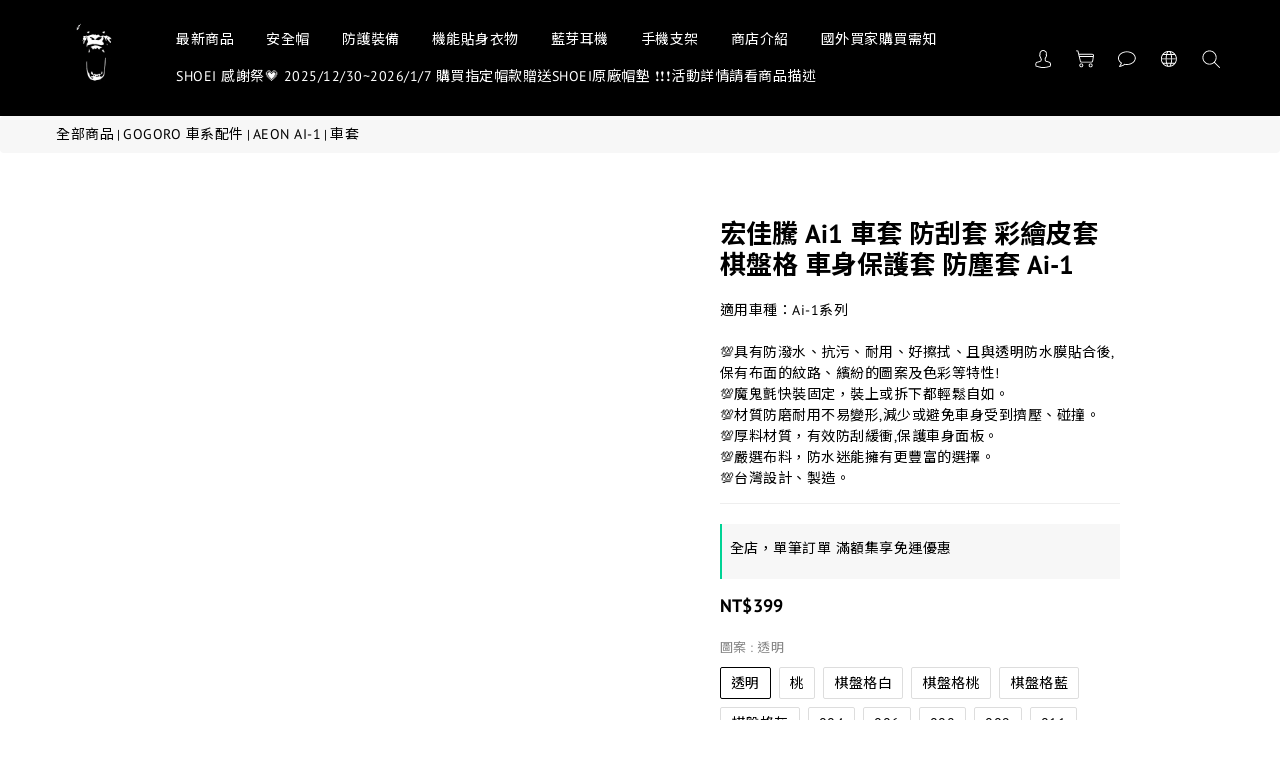

--- FILE ---
content_type: text/html; charset=utf-8
request_url: https://www.kingkong-helmets.com/products/%E5%AE%8F%E4%BD%B3%E9%A8%B0-ai1-%E8%BB%8A%E5%A5%97-%E9%98%B2%E5%88%AE%E5%A5%97-%E5%BD%A9%E7%B9%AA%E7%9A%AE%E5%A5%97-%E8%BB%8A%E8%BA%AB%E4%BF%9D%E8%AD%B7%E5%A5%97-%E9%98%B2%E5%A1%B5%E5%A5%97-ai-1
body_size: 87941
content:
<!DOCTYPE html>
<html lang="zh-hant"><head>  <!-- prefetch dns -->
<meta http-equiv="x-dns-prefetch-control" content="on">
<link rel="dns-prefetch" href="https://cdn.shoplineapp.com">
<link rel="preconnect" href="https://cdn.shoplineapp.com" crossorigin>
<link rel="dns-prefetch" href="https://shoplineimg.com">
<link rel="preconnect" href="https://shoplineimg.com">
<link rel="dns-prefetch" href="https://shoplineimg.com">
<link rel="preconnect" href="https://shoplineimg.com" title="image-service-origin">

  <link rel="preload" href="https://cdn.shoplineapp.com/s/javascripts/currencies.js" as="script">




      <link rel="preload" as="image" href="https://shoplineimg.com/616e4291658f080031529f31/61c55c3071b06100112f0ffd/800x.webp?source_format=jpg" media="(max-height: 950px)">

<!-- Wrap what we need here -->


<!-- SEO -->
  
    <title ng-non-bindable>宏佳騰 Ai1 車套 防刮套 彩繪皮套 車身保護套 防塵套 Ai-1</title>

  <meta name="description" content="適用車種：Ai-1系列  💯具有防潑水、抗污、耐用、好擦拭、且與透明防水膜貼合後,保有布面的紋路、繽紛的圖案及色彩等特性! 💯魔鬼氈快裝固定，裝上或拆下都輕鬆自如。 💯材質防磨耐用不易變形,減少或避免車身受到擠壓、碰撞。 💯厚料材質，有效防刮緩衝,保護車身面板。 💯嚴選布料，防水迷能擁有更豐富的選擇。 💯台灣設計、製造。">

    <meta name="keywords" content="金剛安全帽,gogoro,車身保護套,gogoro2,gogoro3,viva,vivamix,vivaxl,ai1,ai3,ur1,ur2,eready,車套,防刮套">



<!-- Meta -->
  

    <meta property="og:title" content="宏佳騰 Ai1 車套 防刮套 彩繪皮套 車身保護套 防塵套 Ai-1">

  <meta property="og:type" content="product"/>

    <meta property="og:url" content="https://www.kingkong-helmets.com/products/宏佳騰-ai1-車套-防刮套-彩繪皮套-車身保護套-防塵套-ai-1">
    <link rel="canonical" href="https://www.kingkong-helmets.com/products/宏佳騰-ai1-車套-防刮套-彩繪皮套-車身保護套-防塵套-ai-1">

  <meta property="og:description" content="適用車種：Ai-1系列  💯具有防潑水、抗污、耐用、好擦拭、且與透明防水膜貼合後,保有布面的紋路、繽紛的圖案及色彩等特性! 💯魔鬼氈快裝固定，裝上或拆下都輕鬆自如。 💯材質防磨耐用不易變形,減少或避免車身受到擠壓、碰撞。 💯厚料材質，有效防刮緩衝,保護車身面板。 💯嚴選布料，防水迷能擁有更豐富的選擇。 💯台灣設計、製造。">

    <meta property="og:image" content="https://img.shoplineapp.com/media/image_clips/61c55c3071b06100112f0ffd/original.jpg?1640324144">
    <meta name="thumbnail" content="https://img.shoplineapp.com/media/image_clips/61c55c3071b06100112f0ffd/original.jpg?1640324144">

    <meta property="fb:app_id" content="">



    <script type="application/ld+json">
    {"@context":"https://schema.org","@type":"WebSite","name":"金剛安全帽","url":"https://www.kingkong-helmets.com"}
    </script>


<!-- locale meta -->


  <meta name="viewport" content="width=device-width, initial-scale=1.0, viewport-fit=cover">
<meta name="mobile-web-app-capable" content="yes">
<meta name="format-detection" content="telephone=no" />
<meta name="google" value="notranslate">

<!-- Shop icon -->
  <link rel="shortcut icon" type="image/png" href="https://img.shoplineapp.com/media/image_clips/61725c65b6e16f001a6aaf65/original.png?1634884708">




<!--- Site Ownership Data -->
<!--- Site Ownership Data End-->

<!-- Styles -->


        <link rel="stylesheet" media="all" href="https://cdn.shoplineapp.com/assets/common-898e3d282d673c037e3500beff4d8e9de2ee50e01c27252b33520348e0b17da0.css" onload="" />

        <link rel="stylesheet" media="all" href="https://cdn.shoplineapp.com/assets/theme_skya-45bce6a3ceddeea89ef125732b6ccc0193d5c7fdd90812d4acd2b5b2ac2aac0d.css" onload="" />


        <style>@font-face{font-family:'PT Sans';font-style:normal;font-weight:400;font-display:swap;src:url(https://cdn.shoplineapp.com/fonts/pt-sans/pt-sans-cyrillic-ext-normal-400.woff2) format("woff2");unicode-range:U+0460-052F,U+1C80-1C8A,U+20B4,U+2DE0-2DFF,U+A640-A69F,U+FE2E-FE2F}@font-face{font-family:'PT Sans';font-style:normal;font-weight:400;font-display:swap;src:url(https://cdn.shoplineapp.com/fonts/pt-sans/pt-sans-cyrillic-normal-400.woff2) format("woff2");unicode-range:U+0301,U+0400-045F,U+0490-0491,U+04B0-04B1,U+2116}@font-face{font-family:'PT Sans';font-style:normal;font-weight:400;font-display:swap;src:url(https://cdn.shoplineapp.com/fonts/pt-sans/pt-sans-latin-ext-normal-400.woff2) format("woff2");unicode-range:U+0100-02BA,U+02BD-02C5,U+02C7-02CC,U+02CE-02D7,U+02DD-02FF,U+0304,U+0308,U+0329,U+1D00-1DBF,U+1E00-1E9F,U+1EF2-1EFF,U+2020,U+20A0-20AB,U+20AD-20C0,U+2113,U+2C60-2C7F,U+A720-A7FF}@font-face{font-family:'PT Sans';font-style:normal;font-weight:400;font-display:swap;src:url(https://cdn.shoplineapp.com/fonts/pt-sans/pt-sans-latin-normal-400.woff2) format("woff2");unicode-range:U+0000-00FF,U+0131,U+0152-0153,U+02BB-02BC,U+02C6,U+02DA,U+02DC,U+0304,U+0308,U+0329,U+2000-206F,U+20AC,U+2122,U+2191,U+2193,U+2212,U+2215,U+FEFF,U+FFFD}@font-face{font-family:'PT Sans';font-style:normal;font-weight:700;font-display:swap;src:url(https://cdn.shoplineapp.com/fonts/pt-sans/pt-sans-cyrillic-ext-normal-700.woff2) format("woff2");unicode-range:U+0460-052F,U+1C80-1C8A,U+20B4,U+2DE0-2DFF,U+A640-A69F,U+FE2E-FE2F}@font-face{font-family:'PT Sans';font-style:normal;font-weight:700;font-display:swap;src:url(https://cdn.shoplineapp.com/fonts/pt-sans/pt-sans-cyrillic-normal-700.woff2) format("woff2");unicode-range:U+0301,U+0400-045F,U+0490-0491,U+04B0-04B1,U+2116}@font-face{font-family:'PT Sans';font-style:normal;font-weight:700;font-display:swap;src:url(https://cdn.shoplineapp.com/fonts/pt-sans/pt-sans-latin-ext-normal-700.woff2) format("woff2");unicode-range:U+0100-02BA,U+02BD-02C5,U+02C7-02CC,U+02CE-02D7,U+02DD-02FF,U+0304,U+0308,U+0329,U+1D00-1DBF,U+1E00-1E9F,U+1EF2-1EFF,U+2020,U+20A0-20AB,U+20AD-20C0,U+2113,U+2C60-2C7F,U+A720-A7FF}@font-face{font-family:'PT Sans';font-style:normal;font-weight:700;font-display:swap;src:url(https://cdn.shoplineapp.com/fonts/pt-sans/pt-sans-latin-normal-700.woff2) format("woff2");unicode-range:U+0000-00FF,U+0131,U+0152-0153,U+02BB-02BC,U+02C6,U+02DA,U+02DC,U+0304,U+0308,U+0329,U+2000-206F,U+20AC,U+2122,U+2191,U+2193,U+2212,U+2215,U+FEFF,U+FFFD}
</style><link rel="dns-prefetch" href="https://fonts.googleapis.com"><link rel="preconnect" href="https://fonts.googleapis.com"><link rel="dns-prefetch" href="https://fonts.gstatic.com"><link rel="preconnect" href="https://fonts.gstatic.com" crossorigin="true"><script>
  window.addEventListener('load', function() {
    const link = document.createElement('link');
    link.rel = 'stylesheet';
    link.href = 'https://fonts.googleapis.com/css2?family=Noto+Sans+TC:wght@400;500;700&display=swap';
    link.media = 'print';
    link.onload = () => {
      link.media = 'all';
    }
    document.head.appendChild(link);
  });
</script>








  <link rel="stylesheet" media="all" href="https://cdn.shoplineapp.com/packs/css/intl_tel_input-0d9daf73.chunk.css" />








<script type="text/javascript">
  window.mainConfig = JSON.parse('{\"sessionId\":\"\",\"merchantId\":\"616e4291658f080031529f31\",\"appCoreHost\":\"shoplineapp.com\",\"assetHost\":\"https://cdn.shoplineapp.com/packs/\",\"apiBaseUrl\":\"http://shoplineapp.com\",\"eventTrackApi\":\"https://events.shoplytics.com/api\",\"frontCommonsApi\":\"https://front-commons.shoplineapp.com/api\",\"appendToUrl\":\"\",\"env\":\"production\",\"merchantData\":{\"_id\":\"616e4291658f080031529f31\",\"addon_limit_enabled\":true,\"base_country_code\":\"TW\",\"base_currency\":{\"id\":\"twd\",\"iso_code\":\"TWD\",\"alternate_symbol\":\"NT$\",\"name\":\"New Taiwan Dollar\",\"symbol_first\":true,\"subunit_to_unit\":1},\"base_currency_code\":\"TWD\",\"beta_feature_keys\":[],\"brand_home_url\":\"https://www.kingkong-helmets.com\",\"checkout_setting\":{\"enable_membership_autocheck\":true,\"enable_subscription_autocheck\":false,\"enforce_user_login_on_checkout\":true,\"enable_sc_fast_checkout\":false,\"multi_checkout\":{\"enabled\":false}},\"current_plan_key\":\"basket\",\"current_theme_key\":\"skya\",\"delivery_option_count\":7,\"enabled_stock_reminder\":true,\"handle\":\"helmetshop168840\",\"identifier\":\"\",\"instagram_access_token\":\"IGQVJXcU9nUHllQ1ZA4WExzeGVOZAjhzYkJHWEpBcndvTnBNUGFnTTJvdGc2QmlfbmwyUFJuX0tyVElpLUJIYTI3WW40U0ZA0YkRjM2h5RXFjYWtKS2h5ZADFBdHNqWFZAuWHdKVV9jQ2hR\",\"instagram_id\":\"17841402704328201\",\"invoice_activation\":\"inactive\",\"is_image_service_enabled\":true,\"mobile_logo_media_url\":\"https://img.shoplineapp.com/media/image_clips/61725c627c65360011518921/original.png?1634884705\",\"name\":\"金剛安全帽\",\"order_setting\":{\"invoice_activation\":\"inactive\",\"short_message_activation\":\"inactive\",\"stock_reminder_activation\":\"true\",\"default_out_of_stock_reminder\":false,\"auto_cancel_expired_orders\":true,\"auto_revert_credit\":false,\"enabled_order_auth_expiry\":true,\"enable_order_split_einvoice_reissue\":false,\"no_duplicate_uniform_invoice\":false,\"hourly_auto_invoice\":false,\"enabled_location_id\":false,\"enabled_sf_hidden_product_name\":false,\"customer_return_order\":{\"enabled\":false,\"available_return_days\":\"7\"},\"customer_cancel_order\":{\"enabled\":false,\"auto_revert_credit\":false},\"invoice\":{\"tax_id\":\"\"},\"line_messenging\":{\"status\":\"active\"},\"facebook_messenging\":{\"status\":\"deactivated\"},\"status_update_sms\":{\"status\":\"deactivated\"},\"private_info_handle\":{\"enabled\":false,\"custom_fields_enabled\":false}},\"payment_method_count\":11,\"product_setting\":{\"enabled_show_member_price\":true,\"enabled_product_review\":true,\"variation_display\":\"swatches\",\"price_range_enabled\":true,\"enabled_pos_product_customized_price\":false,\"enabled_pos_product_price_tier\":false,\"preorder_add_to_cart_button_display\":\"depend_on_stock\"},\"promotion_setting\":{\"one_coupon_limit_enabled\":true,\"show_promotion_reminder\":true,\"show_coupon\":true,\"multi_order_discount_strategy\":\"order_or_tier_promotion\",\"order_promotions_ignore_exclude_product\":true,\"order_gift_threshold_mode\":\"after_price_discounts\",\"order_free_shipping_threshold_mode\":\"after_all_discounts\",\"category_item_gift_threshold_mode\":\"before_discounts\",\"category_item_free_shipping_threshold_mode\":\"before_discounts\"},\"rollout_keys\":[\"2FA_google_authenticator\",\"3_layer_category\",\"3_layer_navigation\",\"3_layer_variation\",\"711_CB_13countries\",\"711_CB_pickup_TH\",\"711_c2b_report_v2\",\"711_cross_delivery\",\"AdminCancelRecurringSubscription_V1\",\"BasketSynchronizedToITC_V1\",\"MC_manual_order\",\"MO_Apply_Coupon_Code\",\"StaffCanBeDeleted_V1\",\"SummaryStatement_V1\",\"UTM_export\",\"UTM_register\",\"abandoned_cart_notification\",\"add_system_fontstyle\",\"add_to_cart_revamp\",\"addon_products_limit_10\",\"addon_products_limit_unlimited\",\"addon_quantity\",\"address_format_batch2\",\"address_format_jp\",\"address_format_my\",\"address_format_us\",\"address_format_vn\",\"admin_app_extension\",\"admin_clientele_profile\",\"admin_custom_domain\",\"admin_image_service\",\"admin_logistic_bank_account\",\"admin_manual_order\",\"admin_realtime\",\"admin_vietnam_dong\",\"adminapp_order_form\",\"adminapp_wa_contacts_list\",\"ads_system_new_tab\",\"adyen_my_sc\",\"affiliate_by_product\",\"affiliate_dashboard\",\"alipay_hk_sc\",\"android_pos_agent_clockin_n_out\",\"android_pos_purchase_order_partial_in_storage\",\"android_pos_save_send_receipt\",\"android_pos_v2_force_upgrade_version_1-50-0_date_2025-08-30\",\"app_categories_filtering\",\"app_multiplan\",\"app_subscription_prorated_billing\",\"apply_multi_order_discount\",\"apps_store\",\"apps_store_blog\",\"apps_store_fb_comment\",\"apps_store_wishlist\",\"appstore_free_trial\",\"archive_order_data\",\"archive_order_ui\",\"assign_products_to_category\",\"auth_flow_revamp\",\"auto_credit\",\"auto_credit_notify\",\"auto_credit_percentage\",\"auto_credit_recurring\",\"auto_reply_comment\",\"auto_save_sf_plus_address\",\"auto_suspend_admin\",\"availability_buy_online_pickup_instore\",\"availability_preview_buy_online_pickup_instore\",\"basket_comparising_link_CNY\",\"basket_comparising_link_HKD\",\"basket_comparising_link_TWD\",\"basket_invoice_field\",\"basket_pricing_page_cny\",\"basket_pricing_page_hkd\",\"basket_pricing_page_myr\",\"basket_pricing_page_sgd\",\"basket_pricing_page_thb\",\"basket_pricing_page_twd\",\"basket_pricing_page_usd\",\"basket_pricing_page_vnd\",\"basket_subscription_coupon\",\"basket_subscription_email\",\"bianco_setting\",\"bidding_select_product\",\"bing_ads\",\"birthday_format_v2\",\"block_gtm_for_lighthouse\",\"blog\",\"blog_app\",\"blog_revamp_admin\",\"blog_revamp_admin_category\",\"blog_revamp_doublewrite\",\"blog_revamp_related_products\",\"blog_revamp_shop_category\",\"blog_revamp_singleread\",\"breadcrumb\",\"broadcast_advanced_filters\",\"broadcast_analytics\",\"broadcast_clone\",\"broadcast_email_html\",\"broadcast_facebook_template\",\"broadcast_line_template\",\"broadcast_unsubscribe_email\",\"bulk_action_customer\",\"bulk_action_product\",\"bulk_assign_point\",\"bulk_import_multi_lang\",\"bulk_payment_delivery_setting\",\"bulk_printing_labels_711C2C\",\"bulk_update_dynamic_fields\",\"bulk_update_job\",\"bulk_update_new_fields\",\"bulk_update_product_download_with_filter\",\"bulk_update_tag\",\"bulk_update_tag_enhancement\",\"bundle_add_type\",\"bundle_group\",\"bundle_page\",\"bundle_pricing\",\"bundle_promotion_apply_enhancement\",\"bundle_stackable\",\"buy_button\",\"buy_now_button\",\"buyandget_promotion\",\"callback_service\",\"cancel_order_by_customer\",\"cancel_order_by_customer_v2\",\"cart_addon\",\"cart_addon_condition\",\"cart_addon_limit\",\"cart_use_product_service\",\"cart_uuid\",\"category_banner_multiple\",\"category_limit_unlimited\",\"category_sorting\",\"channel_fb\",\"channel_integration\",\"channel_line\",\"charge_shipping_fee_by_product_qty\",\"chat_widget\",\"chat_widget_facebook\",\"chat_widget_livechat\",\"checkout_membercheckbox_toggle\",\"checkout_setting\",\"cn_pricing_page_2019\",\"combine_orders_app\",\"component_h1_tag\",\"connect_new_facebookpage\",\"consolidated_billing\",\"cookie_consent\",\"country_code\",\"coupon_center_back_to_cart\",\"coupon_notification\",\"coupon_v2\",\"create_staff_revamp\",\"credit_amount_condition_hidden\",\"credit_campaign\",\"credit_condition_5_tier_ec\",\"credit_installment_payment_fee_hidden\",\"credit_point_report\",\"credit_point_triggerpoint\",\"crm_email_custom\",\"crm_notify_preview\",\"crm_sms_custom\",\"crm_sms_notify\",\"cross_shop_tracker\",\"custom_css\",\"custom_home_delivery_tw\",\"custom_notify\",\"custom_order_export\",\"customer_advanced_filter\",\"customer_coupon\",\"customer_custom_field_limit_5\",\"customer_data_secure\",\"customer_edit\",\"customer_export_v2\",\"customer_group\",\"customer_group_analysis\",\"customer_group_filter_p2\",\"customer_group_filter_p3\",\"customer_group_regenerate\",\"customer_group_sendcoupon\",\"customer_import_50000_failure_report\",\"customer_import_v2\",\"customer_import_v3\",\"customer_list\",\"customer_new_report\",\"customer_referral\",\"customer_referral_notify\",\"customer_search_match\",\"customer_tag\",\"dashboard_v2\",\"dashboard_v2_revamp\",\"date_picker_v2\",\"deep_link_support_linepay\",\"deep_link_support_payme\",\"deep_search\",\"default_theme_ultrachic\",\"delivery_time\",\"delivery_time_with_quantity\",\"design_submenu\",\"dev_center_app_store\",\"disable_footer_brand\",\"disable_old_upgrade_reminder\",\"domain_applicable\",\"doris_bien_setting\",\"dusk_setting\",\"ec_order_unlimit\",\"ecpay_expirydate\",\"ecpay_payment_gateway\",\"einvoice_bulk_update\",\"einvoice_edit\",\"einvoice_list_by_day\",\"einvoice_newlogic\",\"email_credit_expire_notify\",\"email_custom\",\"email_member_forget_password_notify\",\"email_member_register_notify\",\"email_order_notify\",\"email_verification\",\"enable_body_script\",\"enable_calculate_api_promotion_apply\",\"enable_calculate_api_promotion_filter\",\"enable_cart_api\",\"enable_cart_service\",\"enable_corejs_splitting\",\"enable_lazysizes_image_tag\",\"enable_new_css_bundle\",\"enable_order_status_callback_revamp_for_promotion\",\"enable_order_status_callback_revamp_for_storefront\",\"enable_promotion_usage_record\",\"enable_shopjs_splitting\",\"enhanced_catalog_feed\",\"exclude_product\",\"exclude_product_v2\",\"execute_shipment_permission\",\"export_inventory_report_v2\",\"express_cart\",\"extend_reminder\",\"external_redeem_coupon\",\"facebook_ads\",\"facebook_dia\",\"facebook_line_promotion_notify\",\"facebook_login\",\"facebook_messenger_subscription\",\"facebook_notify\",\"facebook_pixel_manager\",\"fb_comment_app\",\"fb_entrance_optimization\",\"fb_feed_unlimit\",\"fb_group\",\"fb_multi_category_feed\",\"fb_offline_conversions_api\",\"fb_pixel_matching\",\"fb_pixel_v2\",\"fb_post_management\",\"fb_product_set\",\"fb_ssapi\",\"fb_sub_button\",\"fbe_oe\",\"fbe_shop\",\"fbe_v2\",\"fbe_v2_edit\",\"feature_alttag_phase1\",\"feature_alttag_phase2\",\"flash_price_campaign\",\"fm_order_receipt\",\"fmt_c2c_newlabel\",\"fmt_revision\",\"footer_builder\",\"footer_builder_new\",\"form_builder\",\"form_builder_access\",\"form_builder_user_management\",\"form_builder_v2_elements\",\"form_builder_v2_receiver\",\"form_builder_v2_report\",\"freeshipping_promotion_condition\",\"get_coupon\",\"get_promotions_by_cart\",\"gift_promotion_condition\",\"gift_shipping_promotion_discount_condition\",\"gifts_limit_10\",\"gifts_limit_unlimited\",\"gmv_revamp\",\"godaddy\",\"google_ads_api\",\"google_ads_manager\",\"google_analytics_4\",\"google_analytics_manager\",\"google_dynamic_remarketing_tag\",\"google_enhanced_conversions\",\"google_preorder_feed\",\"google_product_category_3rdlayer\",\"google_recaptcha\",\"google_remarketing_manager\",\"google_signup_login\",\"google_tag_manager\",\"gp_tw_sc\",\"group_url_bind_post_live\",\"h2_tag_phase1\",\"hct_logistics_bills_report\",\"hidden_product_p2\",\"hide_credit_point_record_balance\",\"hk_pricing_page_2019\",\"hkd_pricing_page_disabled_2020\",\"ig_browser_notify\",\"ig_live\",\"ig_login_entrance\",\"ig_new_api\",\"image_gallery\",\"image_gallery_p2\",\"image_host_by_region\",\"image_limit_100000\",\"image_limit_30000\",\"image_widget_mobile\",\"increase_variation_limit\",\"instagram_create_post\",\"instagram_post_sales\",\"instant_order_form\",\"integrated_label_711\",\"integrated_sfexpress\",\"integration_one\",\"inventory_change_reason\",\"inventory_search_v2\",\"job_api_products_export\",\"job_api_user_export\",\"job_product_import\",\"jquery_v3\",\"kingsman_v2_setting\",\"layout_engine_service_kingsman_blogs\",\"layout_engine_service_kingsman_member_center\",\"layout_engine_service_kingsman_promotions\",\"line_ads_tag\",\"line_broadcast\",\"line_login\",\"line_login_mobile\",\"line_point_cpa_tag\",\"line_shopping_new_fields\",\"live_after_keyword\",\"live_announce_bids\",\"live_announce_buyer\",\"live_bidding\",\"live_bulk_checkoutlink\",\"live_bulk_edit\",\"live_checkout_notification\",\"live_checkout_notification_all\",\"live_checkout_notification_message\",\"live_comment_discount\",\"live_comment_robot\",\"live_create_product_v2\",\"live_crosspost\",\"live_dashboard_product\",\"live_event_discount\",\"live_exclusive_price\",\"live_fb_group\",\"live_fhd_video\",\"live_general_settings\",\"live_group_event\",\"live_host_panel\",\"live_ig_messenger_broadcast\",\"live_ig_product_recommend\",\"live_im_switch\",\"live_keyword_switch\",\"live_line_broadcast\",\"live_line_multidisplay\",\"live_luckydraw_enhancement\",\"live_messenger_broadcast\",\"live_order_block\",\"live_print_advanced\",\"live_product_recommend\",\"live_shopline_keyword\",\"live_stream_settings\",\"locale_revamp\",\"logistic_bill_v2_711_b2c\",\"logistic_bill_v2_711_c2c\",\"logo_favicon\",\"luckydraw_products\",\"luckydraw_qualification\",\"manual_activation\",\"manual_order\",\"manual_order_7-11\",\"manual_order_ec_to_sc\",\"manually_bind_post\",\"mc-history-instant\",\"mc_711crossborder\",\"mc_ad_tag\",\"mc_assign_message\",\"mc_auto_bind_member\",\"mc_autoreply_question\",\"mc_broadcast\",\"mc_bulk_read\",\"mc_chatbot_template\",\"mc_delete_message\",\"mc_edit_cart\",\"mc_history_instant\",\"mc_history_post\",\"mc_im\",\"mc_inbox_autoreply\",\"mc_instant_notifications\",\"mc_invoicetitle_optional\",\"mc_keyword_autotagging\",\"mc_line_broadcast\",\"mc_line_cart\",\"mc_logistics_hct\",\"mc_logistics_tcat\",\"mc_manage_blacklist\",\"mc_mark_todo\",\"mc_new_menu\",\"mc_phone_tag\",\"mc_reminder_unpaid\",\"mc_reply_pic\",\"mc_setting_message\",\"mc_setting_orderform\",\"mc_shop_message_refactor\",\"mc_sort_waitingtime\",\"mc_sort_waitingtime_new\",\"mc_tw_invoice\",\"media_gcp_upload\",\"member_center_profile_revamp\",\"member_import_notify\",\"member_info_reward\",\"member_info_reward_subscription\",\"member_password_setup_notify\",\"member_points\",\"member_points_notify\",\"member_price\",\"membership_tier_double_write\",\"membership_tier_notify\",\"membership_tiers\",\"memebr_center_point_credit_revamp\",\"menu_limit_100\",\"menu_limit_unlimited\",\"merchant_automatic_payment_setting\",\"message_center_v3\",\"message_revamp\",\"mo_remove_discount\",\"mobile_and_email_signup\",\"mobile_signup_p2\",\"modularize_address_format\",\"molpay_credit_card\",\"multi_lang\",\"multicurrency\",\"my_pricing_page_2019\",\"myapp_reauth_alert\",\"myr_pricing_page_disabled_2020\",\"new_app_subscription\",\"new_layout_for_mobile_and_pc\",\"new_onboarding_flow\",\"new_return_management\",\"new_settings_apply_all_promotion\",\"new_signup_flow\",\"new_sinopac_3d\",\"notification_custom_sending_time\",\"npb_theme_philia\",\"npb_widget_font_size_color\",\"ob_revamp\",\"ob_sgstripe\",\"ob_twecpay\",\"oceanpay\",\"old_fbe_removal\",\"onboarding_basketplan\",\"onboarding_handle\",\"one_new_filter\",\"one_page_store\",\"one_page_store_checkout\",\"one_page_store_clone\",\"one_page_store_product_set\",\"online_credit_redemption_toggle\",\"online_store_design\",\"online_store_design_setup_guide_basketplan\",\"order_add_to_cart\",\"order_archive_calculation_revamp_crm_amount\",\"order_archive_calculation_revamp_crm_member\",\"order_archive_product_testing\",\"order_archive_testing\",\"order_archive_testing_crm\",\"order_archive_testing_order_details\",\"order_archive_testing_return_order\",\"order_confirmation_slip_upload\",\"order_custom_field_limit_5\",\"order_custom_notify\",\"order_decoupling_product_revamp\",\"order_discount_stackable\",\"order_export_366day\",\"order_export_v2\",\"order_filter_shipped_date\",\"order_message_broadcast\",\"order_new_source\",\"order_promotion_split\",\"order_search_custom_field\",\"order_search_sku\",\"order_select_across_pages\",\"order_sms_notify\",\"order_split\",\"order_status_non_automation\",\"order_status_tag_color\",\"order_tag\",\"orderemail_new_logic\",\"other_custom_notify\",\"out_of_stock_order\",\"page_builder_revamp\",\"page_builder_revamp_theme_setting\",\"page_builder_section_cache_enabled\",\"page_builder_widget_accordion\",\"page_builder_widget_blog\",\"page_builder_widget_category\",\"page_builder_widget_collage\",\"page_builder_widget_countdown\",\"page_builder_widget_custom_liquid\",\"page_builder_widget_instagram\",\"page_builder_widget_product_text\",\"page_builder_widget_subscription\",\"page_builder_widget_video\",\"page_limit_unlimited\",\"page_view_cache\",\"pakpobox\",\"partial_free_shipping\",\"payme\",\"payment_condition\",\"payment_fee_config\",\"payment_image\",\"payment_slip_notify\",\"paypal_upgrade\",\"pdp_image_lightbox\",\"pdp_image_lightbox_icon\",\"pending_subscription\",\"philia_setting\",\"pickup_remember_store\",\"plp_label_wording\",\"plp_product_seourl\",\"plp_variation_selector\",\"point_campaign\",\"point_redeem_to_cash\",\"pos_only_product_settings\",\"pos_retail_store_price\",\"pos_setup_guide_basketplan\",\"post_cancel_connect\",\"post_commerce_stack_comment\",\"post_fanpage_luckydraw\",\"post_fb_group\",\"post_general_setting\",\"post_lock_pd\",\"post_sales_dashboard\",\"postsale_auto_reply\",\"postsale_create_post\",\"postsale_ig_auto_reply\",\"postsales_connect_multiple_posts\",\"preorder_limit\",\"preset_publish\",\"product_available_time\",\"product_cost_permission\",\"product_feed_info\",\"product_feed_manager_availability\",\"product_feed_revamp\",\"product_index_v2\",\"product_info\",\"product_limit_1000\",\"product_limit_unlimited\",\"product_log_v2\",\"product_page_limit_10\",\"product_quantity_update\",\"product_recommendation_abtesting\",\"product_revamp_doublewrite\",\"product_revamp_singleread\",\"product_review_import\",\"product_review_import_installable\",\"product_review_plp\",\"product_review_reward\",\"product_search\",\"product_set_revamp\",\"product_set_v2_enhancement\",\"product_stock\",\"product_summary\",\"promotion_blacklist\",\"promotion_filter_by_date\",\"promotion_first_purchase\",\"promotion_hour\",\"promotion_limit_100\",\"promotion_limit_unlimited\",\"promotion_minitem\",\"promotion_page\",\"promotion_page_reminder\",\"promotion_page_seo_button\",\"promotion_record_archive_test\",\"promotion_reminder\",\"promotion_revamp_phase1-1\",\"purchase_limit_campaign\",\"quick_answer\",\"recaptcha_reset_pw\",\"redirect_301_settings\",\"rejected_bill_reminder\",\"remove_fblike_sc\",\"repay_cookie\",\"replace_janus_interface\",\"replace_lms_old_oa_interface\",\"reports\",\"revert_credit\",\"revert_credit_p2\",\"revert_credit_status\",\"sales_dashboard\",\"sangria_setting\",\"sc_advanced_keyword\",\"sc_alipay_standard\",\"sc_atm\",\"sc_auto_bind_member\",\"sc_autodetect_address\",\"sc_autodetect_paymentslip\",\"sc_autoreply_icebreaker\",\"sc_clearcart\",\"sc_clearcart_all\",\"sc_comment_label\",\"sc_comment_list\",\"sc_conversations_statistics_sunset\",\"sc_download_adminapp\",\"sc_group_pm_commentid\",\"sc_group_webhook\",\"sc_intercom\",\"sc_list_search\",\"sc_mo_711emap\",\"sc_outstock_msg\",\"sc_overall_statistics_api_v3\",\"sc_pickup\",\"sc_product_set\",\"sc_product_variation\",\"sc_slp_subscription_promotion\",\"sc_standard\",\"sc_store_pickup\",\"sc_wa_message_report\",\"scheduled_home_page\",\"search_function_image_gallery\",\"security_center\",\"select_all_customer\",\"select_all_inventory\",\"send_coupon_notification\",\"session_expiration_period\",\"setup_guide_basketplan\",\"sfexpress_centre\",\"sfexpress_eflocker\",\"sfexpress_service\",\"sfexpress_store\",\"sg_onboarding_currency\",\"share_cart_link\",\"shop_builder_plp\",\"shop_category_filter\",\"shop_category_filter_bulk_action\",\"shop_product_search_rate_limit\",\"shop_related_recaptcha\",\"shop_template_advanced_setting\",\"shopback_cashback\",\"shopline_captcha\",\"shopline_email_captcha\",\"shopline_product_reviews\",\"shoplytics_api_ordersales_v4\",\"shoplytics_api_psa_wide_table\",\"shoplytics_benchmark\",\"shoplytics_broadcast_api_v3\",\"shoplytics_channel_store_permission\",\"shoplytics_credit_analysis\",\"shoplytics_customer_refactor_api_v3\",\"shoplytics_date_picker_v2\",\"shoplytics_event_realtime_refactor_api_v3\",\"shoplytics_events_api_v3\",\"shoplytics_export_flex\",\"shoplytics_homepage_v2\",\"shoplytics_invoices_api_v3\",\"shoplytics_lite\",\"shoplytics_membership_tier_growth\",\"shoplytics_orders_api_v3\",\"shoplytics_ordersales_v3\",\"shoplytics_payments_api_v3\",\"shoplytics_pro\",\"shoplytics_product_revamp_api_v3\",\"shoplytics_promotions_api_v3\",\"shoplytics_psa_multi_stores_export\",\"shoplytics_psa_sub_categories\",\"shoplytics_rfim_enhancement_v3\",\"shoplytics_session_metrics\",\"shoplytics_staff_api_v3\",\"shoplytics_to_hd\",\"shopping_session_enabled\",\"signin_register_revamp\",\"skya_setting\",\"sl_admin_inventory_count\",\"sl_admin_inventory_transfer\",\"sl_admin_purchase_order\",\"sl_admin_supplier\",\"sl_logistics_bulk_action\",\"sl_logistics_fmt_freeze\",\"sl_logistics_modularize\",\"sl_payment_alipay\",\"sl_payment_cc\",\"sl_payment_standard_v2\",\"sl_payment_type_check\",\"sl_payments_apple_pay\",\"sl_payments_cc_promo\",\"sl_payments_my_cc\",\"sl_payments_my_fpx\",\"sl_payments_sg_cc\",\"sl_payments_tw_cc\",\"sl_pos\",\"sl_pos_SHOPLINE_Payments_tw\",\"sl_pos_admin\",\"sl_pos_admin_cancel_order\",\"sl_pos_admin_delete_order\",\"sl_pos_admin_inventory_transfer\",\"sl_pos_admin_order_archive_testing\",\"sl_pos_admin_purchase_order\",\"sl_pos_admin_register_shift\",\"sl_pos_admin_staff\",\"sl_pos_agent_by_channel\",\"sl_pos_agent_clockin_n_out\",\"sl_pos_agent_performance\",\"sl_pos_android_A4_printer\",\"sl_pos_android_check_cart_items_with_local_db\",\"sl_pos_android_order_reduction\",\"sl_pos_android_receipt_enhancement\",\"sl_pos_app_order_archive_testing\",\"sl_pos_app_transaction_filter_enhance\",\"sl_pos_apps_store\",\"sl_pos_bugfender_log_reduction\",\"sl_pos_bulk_import_update_enhancement\",\"sl_pos_check_duplicate_create_order\",\"sl_pos_claim_coupon\",\"sl_pos_convert_order_to_cart_by_snapshot\",\"sl_pos_credit_redeem\",\"sl_pos_customerID_duplicate_check\",\"sl_pos_customer_info_enhancement\",\"sl_pos_customer_product_preference\",\"sl_pos_customized_price\",\"sl_pos_disable_touchid_unlock\",\"sl_pos_discount\",\"sl_pos_einvoice_alert\",\"sl_pos_einvoice_refactor\",\"sl_pos_feature_permission\",\"sl_pos_force_upgrade_1-109-0\",\"sl_pos_force_upgrade_1-110-1\",\"sl_pos_free_gifts_promotion\",\"sl_pos_from_Swift_to_OC\",\"sl_pos_iOS_A4_printer\",\"sl_pos_iOS_app_transaction_filter_enhance\",\"sl_pos_iOS_cashier_revamp_cart\",\"sl_pos_iOS_cashier_revamp_product_list\",\"sl_pos_iPadOS_version_upgrade_remind_16_0_0\",\"sl_pos_initiate_couchbase\",\"sl_pos_inventory_count\",\"sl_pos_inventory_count_difference_reason\",\"sl_pos_inventory_count_for_selected_products\",\"sl_pos_inventory_feature_module\",\"sl_pos_inventory_transfer_insert_enhancement\",\"sl_pos_inventory_transfer_request\",\"sl_pos_invoice_carrier_scan\",\"sl_pos_invoice_product_name_filter\",\"sl_pos_invoice_swiftUI_revamp\",\"sl_pos_invoice_toast_show\",\"sl_pos_ios_receipt_info_enhancement\",\"sl_pos_ios_small_label_enhancement\",\"sl_pos_ios_version_upgrade_remind\",\"sl_pos_itc\",\"sl_pos_logo_terms_and_condition\",\"sl_pos_member_points\",\"sl_pos_member_price\",\"sl_pos_multiple_payments\",\"sl_pos_new_report_customer_analysis\",\"sl_pos_new_report_daily_payment_methods\",\"sl_pos_new_report_overview\",\"sl_pos_new_report_product_preorder\",\"sl_pos_new_report_transaction_detail\",\"sl_pos_no_minimum_age\",\"sl_pos_one_einvoice_setting\",\"sl_pos_order_reduction\",\"sl_pos_order_refactor_admin\",\"sl_pos_order_upload_using_pos_service\",\"sl_pos_partial_return\",\"sl_pos_password_setting_refactor\",\"sl_pos_payment\",\"sl_pos_payment_method_picture\",\"sl_pos_payment_method_prioritized_and_hidden\",\"sl_pos_payoff_preorder\",\"sl_pos_pin_products\",\"sl_pos_price_by_channel\",\"sl_pos_product_add_to_cart_refactor\",\"sl_pos_product_set\",\"sl_pos_product_variation_ui\",\"sl_pos_promotion\",\"sl_pos_promotion_by_channel\",\"sl_pos_purchase_order_onlinestore\",\"sl_pos_purchase_order_partial_in_storage\",\"sl_pos_receipt_enhancement\",\"sl_pos_receipt_information\",\"sl_pos_receipt_preorder_return_enhancement\",\"sl_pos_receipt_setting_by_channel\",\"sl_pos_receipt_swiftUI_revamp\",\"sl_pos_register_shift\",\"sl_pos_report_shoplytics_psi\",\"sl_pos_revert_credit\",\"sl_pos_save_send_receipt\",\"sl_pos_shopline_payment_invoice_new_flow\",\"sl_pos_show_coupon\",\"sl_pos_stock_refactor\",\"sl_pos_supplier_refactor\",\"sl_pos_terminal_bills\",\"sl_pos_terminal_settlement\",\"sl_pos_terminal_tw\",\"sl_pos_toast_revamp\",\"sl_pos_transaction_conflict\",\"sl_pos_transaction_view_admin\",\"sl_pos_transfer_onlinestore\",\"sl_pos_user_permission\",\"sl_pos_variation_setting_refactor\",\"sl_purchase_order_search_create_enhancement\",\"slp_bank_promotion\",\"slp_product_subscription\",\"slp_remember_credit_card\",\"slp_swap\",\"smart_omo_appstore\",\"smart_omo_credits\",\"smart_omo_customer_tag_note\",\"smart_omo_express_cart\",\"smart_omo_points\",\"smart_omo_redeem_coupon\",\"smart_omo_send_coupon\",\"smart_omo_show_coupon\",\"smart_product_recommendation\",\"smart_product_recommendation_regular\",\"smart_recommended_related_products\",\"sms_custom\",\"sms_with_shop_name\",\"social_channel_revamp\",\"social_channel_user\",\"social_name_in_order\",\"split_order_applied_creditpoint\",\"sso_lang_th\",\"sso_lang_vi\",\"staff_elasticsearch\",\"staff_limit_5\",\"staff_service_migration\",\"static_resource_host_by_region\",\"stop_slp_approvedemail\",\"store_crm_pwa\",\"store_pick_up\",\"store_referral_export_import\",\"store_referral_setting\",\"storefront_app_extension\",\"storefront_return\",\"stripe_3d_secure\",\"stripe_3ds_cny\",\"stripe_3ds_hkd\",\"stripe_3ds_myr\",\"stripe_3ds_sgd\",\"stripe_3ds_thb\",\"stripe_3ds_usd\",\"stripe_3ds_vnd\",\"stripe_google_pay\",\"stripe_payment_intents\",\"stripe_radar\",\"stripe_subscription_my_account\",\"structured_data\",\"sub_sgstripe\",\"subscription_config_edit\",\"subscription_config_edit_delivery_payment\",\"subscription_currency\",\"tappay_3D_secure\",\"tappay_sdk_v2_3_2\",\"tappay_sdk_v3\",\"tax_inclusive_setting\",\"taxes_settings\",\"tcat_711pickup_sl_logisitics\",\"tcat_logistics_bills_report\",\"tcat_newlabel\",\"th_pricing_page_2020\",\"thb_pricing_page_disabled_2020\",\"theme_bianco\",\"theme_doris_bien\",\"theme_kingsman_v2\",\"theme_level_3\",\"theme_sangria\",\"theme_ultrachic\",\"tier_birthday_credit\",\"tier_member_points\",\"tier_member_price\",\"tier_reward_app_availability\",\"tier_reward_app_p2\",\"tier_reward_credit\",\"tnc-checkbox\",\"toggle_mobile_category\",\"tw_app_shopback_cashback\",\"tw_fm_sms\",\"tw_pricing_page_2019\",\"tw_stripe_subscription\",\"twd_pricing_page_disabled_2020\",\"uc_integration\",\"uc_v2_endpoints\",\"ultra_setting\",\"unified_admin\",\"use_ngram_for_order_search\",\"user_center_social_channel\",\"user_credits\",\"variant_image_selector\",\"variant_saleprice_cost_weight\",\"variation_label_swatches\",\"varm_setting\",\"vn_pricing_page_2020\",\"vnd_pricing_page_disabled_2020\",\"whatsapp_extension\",\"whatsapp_order_form\",\"whatsapp_orderstatus_toggle\",\"yahoo_dot\",\"zotabox_installable\"],\"shop_default_home_url\":\"https://helmetshop168840.shoplineapp.com\",\"shop_status\":\"open\",\"show_sold_out\":true,\"sl_payment_merchant_id\":\"1486474232887134208\",\"supported_languages\":[\"en\",\"zh-hant\"],\"tags\":[\"automotive\"],\"time_zone\":\"Asia/Taipei\",\"updated_at\":\"2026-01-13T08:59:22.128Z\",\"user_setting\":{\"_id\":\"616e4291613b8f003eebab60\",\"created_at\":\"2021-10-19T03:59:13.547Z\",\"data\":{\"minimum_age_limit\":\"13\",\"facebook_login\":\"\",\"enable_facebook_comment\":\"\",\"facebook_comment\":\"\",\"line_login\":{\"status\":\"active\"},\"recaptcha_signup\":\"\",\"email_verification\":{\"status\":\"false\"},\"login_with_verification\":{\"status\":\"false\"},\"upgrade_reminder\":\"\",\"enable_member_point\":true,\"enable_user_credit\":true,\"signup_method\":\"email\",\"sms_verification\":{\"status\":\"false\"},\"member_info_reward\":{\"enabled\":false,\"coupons\":{\"enabled\":false}},\"send_birthday_credit_period\":\"daily\"},\"item_type\":\"\",\"key\":\"users\",\"name\":null,\"owner_id\":\"616e4291658f080031529f31\",\"owner_type\":\"Merchant\",\"publish_status\":\"published\",\"status\":\"active\",\"updated_at\":\"2023-06-29T03:07:07.102Z\",\"value\":null}},\"localeData\":{\"loadedLanguage\":{\"name\":\"繁體中文\",\"code\":\"zh-hant\"},\"supportedLocales\":[{\"name\":\"English\",\"code\":\"en\"},{\"name\":\"繁體中文\",\"code\":\"zh-hant\"}]},\"currentUser\":null,\"themeSettings\":{\"mobile_categories_removed\":false,\"categories_collapsed\":true,\"mobile_categories_collapsed\":true,\"image_fill\":false,\"hide_language_selector\":false,\"is_multicurrency_enabled\":false,\"show_promotions_on_product\":true,\"enabled_quick_cart\":true,\"plp_wishlist\":false,\"buy_now_button\":{\"enabled\":true,\"color\":\"fb7813\"},\"opens_in_new_tab\":true,\"category_page\":\"24\",\"variation_image_selector_enabled\":true,\"variation_image_selector_variation\":1,\"plp_variation_selector\":{\"enabled\":true,\"show_variation\":1},\"goto_top\":true,\"enabled_sort_by_sold\":true,\"secondary_color\":\"2B3864\",\"hide_share_buttons\":true,\"enable_gdpr_cookies_banner\":false},\"isMultiCurrencyEnabled\":false,\"features\":{\"plans\":{\"free\":{\"member_price\":false,\"cart_addon\":false,\"google_analytics_ecommerce\":false,\"membership\":false,\"shopline_logo\":true,\"user_credit\":{\"manaul\":false,\"auto\":false},\"variant_image_selector\":false},\"standard\":{\"member_price\":false,\"cart_addon\":false,\"google_analytics_ecommerce\":false,\"membership\":false,\"shopline_logo\":true,\"user_credit\":{\"manaul\":false,\"auto\":false},\"variant_image_selector\":false},\"starter\":{\"member_price\":false,\"cart_addon\":false,\"google_analytics_ecommerce\":false,\"membership\":false,\"shopline_logo\":true,\"user_credit\":{\"manaul\":false,\"auto\":false},\"variant_image_selector\":false},\"pro\":{\"member_price\":false,\"cart_addon\":false,\"google_analytics_ecommerce\":false,\"membership\":false,\"shopline_logo\":false,\"user_credit\":{\"manaul\":false,\"auto\":false},\"variant_image_selector\":false},\"business\":{\"member_price\":false,\"cart_addon\":false,\"google_analytics_ecommerce\":true,\"membership\":true,\"shopline_logo\":false,\"user_credit\":{\"manaul\":false,\"auto\":false},\"facebook_comments_plugin\":true,\"variant_image_selector\":false},\"basic\":{\"member_price\":false,\"cart_addon\":false,\"google_analytics_ecommerce\":false,\"membership\":false,\"shopline_logo\":false,\"user_credit\":{\"manaul\":false,\"auto\":false},\"variant_image_selector\":false},\"basic2018\":{\"member_price\":false,\"cart_addon\":false,\"google_analytics_ecommerce\":false,\"membership\":false,\"shopline_logo\":true,\"user_credit\":{\"manaul\":false,\"auto\":false},\"variant_image_selector\":false},\"sc\":{\"member_price\":false,\"cart_addon\":false,\"google_analytics_ecommerce\":true,\"membership\":false,\"shopline_logo\":true,\"user_credit\":{\"manaul\":false,\"auto\":false},\"facebook_comments_plugin\":true,\"facebook_chat_plugin\":true,\"variant_image_selector\":false},\"advanced\":{\"member_price\":false,\"cart_addon\":false,\"google_analytics_ecommerce\":true,\"membership\":false,\"shopline_logo\":false,\"user_credit\":{\"manaul\":false,\"auto\":false},\"facebook_comments_plugin\":true,\"facebook_chat_plugin\":true,\"variant_image_selector\":false},\"premium\":{\"member_price\":true,\"cart_addon\":true,\"google_analytics_ecommerce\":true,\"membership\":true,\"shopline_logo\":false,\"user_credit\":{\"manaul\":true,\"auto\":true},\"google_dynamic_remarketing\":true,\"facebook_comments_plugin\":true,\"facebook_chat_plugin\":true,\"wish_list\":true,\"facebook_messenger_subscription\":true,\"product_feed\":true,\"express_checkout\":true,\"variant_image_selector\":true},\"enterprise\":{\"member_price\":true,\"cart_addon\":true,\"google_analytics_ecommerce\":true,\"membership\":true,\"shopline_logo\":false,\"user_credit\":{\"manaul\":true,\"auto\":true},\"google_dynamic_remarketing\":true,\"facebook_comments_plugin\":true,\"facebook_chat_plugin\":true,\"wish_list\":true,\"facebook_messenger_subscription\":true,\"product_feed\":true,\"express_checkout\":true,\"variant_image_selector\":true},\"crossborder\":{\"member_price\":true,\"cart_addon\":true,\"google_analytics_ecommerce\":true,\"membership\":true,\"shopline_logo\":false,\"user_credit\":{\"manaul\":true,\"auto\":true},\"google_dynamic_remarketing\":true,\"facebook_comments_plugin\":true,\"facebook_chat_plugin\":true,\"wish_list\":true,\"facebook_messenger_subscription\":true,\"product_feed\":true,\"express_checkout\":true,\"variant_image_selector\":true},\"o2o\":{\"member_price\":true,\"cart_addon\":true,\"google_analytics_ecommerce\":true,\"membership\":true,\"shopline_logo\":false,\"user_credit\":{\"manaul\":true,\"auto\":true},\"google_dynamic_remarketing\":true,\"facebook_comments_plugin\":true,\"facebook_chat_plugin\":true,\"wish_list\":true,\"facebook_messenger_subscription\":true,\"product_feed\":true,\"express_checkout\":true,\"subscription_product\":true,\"variant_image_selector\":true}}},\"requestCountry\":\"US\",\"trackerEventData\":{\"Product ID\":\"61c55f43178df564916145bd\"},\"isRecaptchaEnabled\":false,\"isRecaptchaEnterprise\":true,\"recaptchaEnterpriseSiteKey\":\"6LeMcv0hAAAAADjAJkgZLpvEiuc6migO0KyLEadr\",\"recaptchaEnterpriseCheckboxSiteKey\":\"6LfQVEEoAAAAAAzllcvUxDYhfywH7-aY52nsJ2cK\",\"recaptchaSiteKey\":\"6LeMcv0hAAAAADjAJkgZLpvEiuc6migO0KyLEadr\",\"currencyData\":{\"supportedCurrencies\":[{\"name\":\"$ HKD\",\"symbol\":\"$\",\"iso_code\":\"hkd\"},{\"name\":\"P MOP\",\"symbol\":\"P\",\"iso_code\":\"mop\"},{\"name\":\"¥ CNY\",\"symbol\":\"¥\",\"iso_code\":\"cny\"},{\"name\":\"$ TWD\",\"symbol\":\"$\",\"iso_code\":\"twd\"},{\"name\":\"$ USD\",\"symbol\":\"$\",\"iso_code\":\"usd\"},{\"name\":\"$ SGD\",\"symbol\":\"$\",\"iso_code\":\"sgd\"},{\"name\":\"€ EUR\",\"symbol\":\"€\",\"iso_code\":\"eur\"},{\"name\":\"$ AUD\",\"symbol\":\"$\",\"iso_code\":\"aud\"},{\"name\":\"£ GBP\",\"symbol\":\"£\",\"iso_code\":\"gbp\"},{\"name\":\"₱ PHP\",\"symbol\":\"₱\",\"iso_code\":\"php\"},{\"name\":\"RM MYR\",\"symbol\":\"RM\",\"iso_code\":\"myr\"},{\"name\":\"฿ THB\",\"symbol\":\"฿\",\"iso_code\":\"thb\"},{\"name\":\"د.إ AED\",\"symbol\":\"د.إ\",\"iso_code\":\"aed\"},{\"name\":\"¥ JPY\",\"symbol\":\"¥\",\"iso_code\":\"jpy\"},{\"name\":\"$ BND\",\"symbol\":\"$\",\"iso_code\":\"bnd\"},{\"name\":\"₩ KRW\",\"symbol\":\"₩\",\"iso_code\":\"krw\"},{\"name\":\"Rp IDR\",\"symbol\":\"Rp\",\"iso_code\":\"idr\"},{\"name\":\"₫ VND\",\"symbol\":\"₫\",\"iso_code\":\"vnd\"},{\"name\":\"$ CAD\",\"symbol\":\"$\",\"iso_code\":\"cad\"}],\"requestCountryCurrencyCode\":\"TWD\"},\"previousUrl\":\"\",\"checkoutLandingPath\":\"/cart\",\"webpSupported\":true,\"pageType\":\"products-show\",\"paypalCnClientId\":\"AYVtr8kMzEyRCw725vQM_-hheFyo1FuWeaup4KPSvU1gg44L-NG5e2PNcwGnMo2MLCzGRg4eVHJhuqBP\",\"efoxPayVersion\":\"1.0.60\",\"universalPaymentSDKUrl\":\"https://cdn.myshopline.com\",\"shoplinePaymentCashierSDKUrl\":\"https://cdn.myshopline.com/pay/paymentElement/1.7.1/index.js\",\"shoplinePaymentV2Env\":\"prod\",\"shoplinePaymentGatewayEnv\":\"prod\",\"currentPath\":\"/products/%E5%AE%8F%E4%BD%B3%E9%A8%B0-ai1-%E8%BB%8A%E5%A5%97-%E9%98%B2%E5%88%AE%E5%A5%97-%E5%BD%A9%E7%B9%AA%E7%9A%AE%E5%A5%97-%E8%BB%8A%E8%BA%AB%E4%BF%9D%E8%AD%B7%E5%A5%97-%E9%98%B2%E5%A1%B5%E5%A5%97-ai-1\",\"isExceedCartLimitation\":null,\"familyMartEnv\":\"prod\",\"familyMartConfig\":{\"cvsname\":\"familymart.shoplineapp.com\"},\"familyMartFrozenConfig\":{\"cvsname\":\"familymartfreeze.shoplineapp.com\",\"cvslink\":\"https://familymartfreeze.shoplineapp.com/familymart_freeze_callback\",\"emap\":\"https://ecmfme.map.com.tw/ReceiveOrderInfo.aspx\"},\"pageIdentifier\":\"product_detail\",\"staticResourceHost\":\"https://static.shoplineapp.com/\",\"facebookAppId\":\"467428936681900\",\"facebookSdkVersion\":\"v2.7\",\"criteoAccountId\":null,\"criteoEmail\":null,\"shoplineCaptchaEnv\":\"prod\",\"shoplineCaptchaPublicKey\":\"MIGfMA0GCSqGSIb3DQEBAQUAA4GNADCBiQKBgQCUXpOVJR72RcVR8To9lTILfKJnfTp+f69D2azJDN5U9FqcZhdYfrBegVRKxuhkwdn1uu6Er9PWV4Tp8tRuHYnlU+U72NRpb0S3fmToXL3KMKw/4qu2B3EWtxeh/6GPh3leTvMteZpGRntMVmJCJdS8PY1CG0w6QzZZ5raGKXQc2QIDAQAB\",\"defaultBlockedSmsCountries\":\"PS,MG,KE,AO,KG,UG,AZ,ZW,TJ,NG,GT,DZ,BD,BY,AF,LK,MA,EH,MM,EG,LV,OM,LT,UA,RU,KZ,KH,LY,ML,MW,IR,EE\"}');
</script>

  <script
    src="https://browser.sentry-cdn.com/6.8.0/bundle.tracing.min.js"
    integrity="sha384-PEpz3oi70IBfja8491RPjqj38s8lBU9qHRh+tBurFb6XNetbdvlRXlshYnKzMB0U"
    crossorigin="anonymous"
    defer
  ></script>
  <script
    src="https://browser.sentry-cdn.com/6.8.0/captureconsole.min.js"
    integrity="sha384-FJ5n80A08NroQF9DJzikUUhiCaQT2rTIYeJyHytczDDbIiejfcCzBR5lQK4AnmVt"
    crossorigin="anonymous"
    defer
  ></script>

<script>
  function sriOnError (event) {
    if (window.Sentry) window.Sentry.captureException(event);

    var script = document.createElement('script');
    var srcDomain = new URL(this.src).origin;
    script.src = this.src.replace(srcDomain, '');
    if (this.defer) script.setAttribute("defer", "defer");
    document.getElementsByTagName('head')[0].insertBefore(script, null);
  }
</script>

<script>window.lazySizesConfig={},Object.assign(window.lazySizesConfig,{lazyClass:"sl-lazy",loadingClass:"sl-lazyloading",loadedClass:"sl-lazyloaded",preloadClass:"sl-lazypreload",errorClass:"sl-lazyerror",iframeLoadMode:"1",loadHidden:!1});</script>
<script>!function(e,t){var a=t(e,e.document,Date);e.lazySizes=a,"object"==typeof module&&module.exports&&(module.exports=a)}("undefined"!=typeof window?window:{},function(e,t,a){"use strict";var n,i;if(function(){var t,a={lazyClass:"lazyload",loadedClass:"lazyloaded",loadingClass:"lazyloading",preloadClass:"lazypreload",errorClass:"lazyerror",autosizesClass:"lazyautosizes",fastLoadedClass:"ls-is-cached",iframeLoadMode:0,srcAttr:"data-src",srcsetAttr:"data-srcset",sizesAttr:"data-sizes",minSize:40,customMedia:{},init:!0,expFactor:1.5,hFac:.8,loadMode:2,loadHidden:!0,ricTimeout:0,throttleDelay:125};for(t in i=e.lazySizesConfig||e.lazysizesConfig||{},a)t in i||(i[t]=a[t])}(),!t||!t.getElementsByClassName)return{init:function(){},cfg:i,noSupport:!0};var s,o,r,l,c,d,u,f,m,y,h,z,g,v,p,C,b,A,E,_,w,M,N,x,L,W,S,B,T,F,R,D,k,H,O,P,$,q,I,U,j,G,J,K,Q,V=t.documentElement,X=e.HTMLPictureElement,Y="addEventListener",Z="getAttribute",ee=e[Y].bind(e),te=e.setTimeout,ae=e.requestAnimationFrame||te,ne=e.requestIdleCallback,ie=/^picture$/i,se=["load","error","lazyincluded","_lazyloaded"],oe={},re=Array.prototype.forEach,le=function(e,t){return oe[t]||(oe[t]=new RegExp("(\\s|^)"+t+"(\\s|$)")),oe[t].test(e[Z]("class")||"")&&oe[t]},ce=function(e,t){le(e,t)||e.setAttribute("class",(e[Z]("class")||"").trim()+" "+t)},de=function(e,t){var a;(a=le(e,t))&&e.setAttribute("class",(e[Z]("class")||"").replace(a," "))},ue=function(e,t,a){var n=a?Y:"removeEventListener";a&&ue(e,t),se.forEach(function(a){e[n](a,t)})},fe=function(e,a,i,s,o){var r=t.createEvent("Event");return i||(i={}),i.instance=n,r.initEvent(a,!s,!o),r.detail=i,e.dispatchEvent(r),r},me=function(t,a){var n;!X&&(n=e.picturefill||i.pf)?(a&&a.src&&!t[Z]("srcset")&&t.setAttribute("srcset",a.src),n({reevaluate:!0,elements:[t]})):a&&a.src&&(t.src=a.src)},ye=function(e,t){return(getComputedStyle(e,null)||{})[t]},he=function(e,t,a){for(a=a||e.offsetWidth;a<i.minSize&&t&&!e._lazysizesWidth;)a=t.offsetWidth,t=t.parentNode;return a},ze=(l=[],c=r=[],d=function(){var e=c;for(c=r.length?l:r,s=!0,o=!1;e.length;)e.shift()();s=!1},u=function(e,a){s&&!a?e.apply(this,arguments):(c.push(e),o||(o=!0,(t.hidden?te:ae)(d)))},u._lsFlush=d,u),ge=function(e,t){return t?function(){ze(e)}:function(){var t=this,a=arguments;ze(function(){e.apply(t,a)})}},ve=function(e){var t,n=0,s=i.throttleDelay,o=i.ricTimeout,r=function(){t=!1,n=a.now(),e()},l=ne&&o>49?function(){ne(r,{timeout:o}),o!==i.ricTimeout&&(o=i.ricTimeout)}:ge(function(){te(r)},!0);return function(e){var i;(e=!0===e)&&(o=33),t||(t=!0,(i=s-(a.now()-n))<0&&(i=0),e||i<9?l():te(l,i))}},pe=function(e){var t,n,i=99,s=function(){t=null,e()},o=function(){var e=a.now()-n;e<i?te(o,i-e):(ne||s)(s)};return function(){n=a.now(),t||(t=te(o,i))}},Ce=(_=/^img$/i,w=/^iframe$/i,M="onscroll"in e&&!/(gle|ing)bot/.test(navigator.userAgent),N=0,x=0,L=0,W=-1,S=function(e){L--,(!e||L<0||!e.target)&&(L=0)},B=function(e){return null==E&&(E="hidden"==ye(t.body,"visibility")),E||!("hidden"==ye(e.parentNode,"visibility")&&"hidden"==ye(e,"visibility"))},T=function(e,a){var n,i=e,s=B(e);for(p-=a,A+=a,C-=a,b+=a;s&&(i=i.offsetParent)&&i!=t.body&&i!=V;)(s=(ye(i,"opacity")||1)>0)&&"visible"!=ye(i,"overflow")&&(n=i.getBoundingClientRect(),s=b>n.left&&C<n.right&&A>n.top-1&&p<n.bottom+1);return s},R=ve(F=function(){var e,a,s,o,r,l,c,d,u,y,z,_,w=n.elements;if(n.extraElements&&n.extraElements.length>0&&(w=Array.from(w).concat(n.extraElements)),(h=i.loadMode)&&L<8&&(e=w.length)){for(a=0,W++;a<e;a++)if(w[a]&&!w[a]._lazyRace)if(!M||n.prematureUnveil&&n.prematureUnveil(w[a]))q(w[a]);else if((d=w[a][Z]("data-expand"))&&(l=1*d)||(l=x),y||(y=!i.expand||i.expand<1?V.clientHeight>500&&V.clientWidth>500?500:370:i.expand,n._defEx=y,z=y*i.expFactor,_=i.hFac,E=null,x<z&&L<1&&W>2&&h>2&&!t.hidden?(x=z,W=0):x=h>1&&W>1&&L<6?y:N),u!==l&&(g=innerWidth+l*_,v=innerHeight+l,c=-1*l,u=l),s=w[a].getBoundingClientRect(),(A=s.bottom)>=c&&(p=s.top)<=v&&(b=s.right)>=c*_&&(C=s.left)<=g&&(A||b||C||p)&&(i.loadHidden||B(w[a]))&&(m&&L<3&&!d&&(h<3||W<4)||T(w[a],l))){if(q(w[a]),r=!0,L>9)break}else!r&&m&&!o&&L<4&&W<4&&h>2&&(f[0]||i.preloadAfterLoad)&&(f[0]||!d&&(A||b||C||p||"auto"!=w[a][Z](i.sizesAttr)))&&(o=f[0]||w[a]);o&&!r&&q(o)}}),k=ge(D=function(e){var t=e.target;t._lazyCache?delete t._lazyCache:(S(e),ce(t,i.loadedClass),de(t,i.loadingClass),ue(t,H),fe(t,"lazyloaded"))}),H=function(e){k({target:e.target})},O=function(e,t){var a=e.getAttribute("data-load-mode")||i.iframeLoadMode;0==a?e.contentWindow.location.replace(t):1==a&&(e.src=t)},P=function(e){var t,a=e[Z](i.srcsetAttr);(t=i.customMedia[e[Z]("data-media")||e[Z]("media")])&&e.setAttribute("media",t),a&&e.setAttribute("srcset",a)},$=ge(function(e,t,a,n,s){var o,r,l,c,d,u;(d=fe(e,"lazybeforeunveil",t)).defaultPrevented||(n&&(a?ce(e,i.autosizesClass):e.setAttribute("sizes",n)),r=e[Z](i.srcsetAttr),o=e[Z](i.srcAttr),s&&(c=(l=e.parentNode)&&ie.test(l.nodeName||"")),u=t.firesLoad||"src"in e&&(r||o||c),d={target:e},ce(e,i.loadingClass),u&&(clearTimeout(y),y=te(S,2500),ue(e,H,!0)),c&&re.call(l.getElementsByTagName("source"),P),r?e.setAttribute("srcset",r):o&&!c&&(w.test(e.nodeName)?O(e,o):e.src=o),s&&(r||c)&&me(e,{src:o})),e._lazyRace&&delete e._lazyRace,de(e,i.lazyClass),ze(function(){var t=e.complete&&e.naturalWidth>1;u&&!t||(t&&ce(e,i.fastLoadedClass),D(d),e._lazyCache=!0,te(function(){"_lazyCache"in e&&delete e._lazyCache},9)),"lazy"==e.loading&&L--},!0)}),q=function(e){if(!e._lazyRace){var t,a=_.test(e.nodeName),n=a&&(e[Z](i.sizesAttr)||e[Z]("sizes")),s="auto"==n;(!s&&m||!a||!e[Z]("src")&&!e.srcset||e.complete||le(e,i.errorClass)||!le(e,i.lazyClass))&&(t=fe(e,"lazyunveilread").detail,s&&be.updateElem(e,!0,e.offsetWidth),e._lazyRace=!0,L++,$(e,t,s,n,a))}},I=pe(function(){i.loadMode=3,R()}),j=function(){m||(a.now()-z<999?te(j,999):(m=!0,i.loadMode=3,R(),ee("scroll",U,!0)))},{_:function(){z=a.now(),n.elements=t.getElementsByClassName(i.lazyClass),f=t.getElementsByClassName(i.lazyClass+" "+i.preloadClass),ee("scroll",R,!0),ee("resize",R,!0),ee("pageshow",function(e){if(e.persisted){var a=t.querySelectorAll("."+i.loadingClass);a.length&&a.forEach&&ae(function(){a.forEach(function(e){e.complete&&q(e)})})}}),e.MutationObserver?new MutationObserver(R).observe(V,{childList:!0,subtree:!0,attributes:!0}):(V[Y]("DOMNodeInserted",R,!0),V[Y]("DOMAttrModified",R,!0),setInterval(R,999)),ee("hashchange",R,!0),["focus","mouseover","click","load","transitionend","animationend"].forEach(function(e){t[Y](e,R,!0)}),/d$|^c/.test(t.readyState)?j():(ee("load",j),t[Y]("DOMContentLoaded",R),te(j,2e4)),n.elements.length?(F(),ze._lsFlush()):R()},checkElems:R,unveil:q,_aLSL:U=function(){3==i.loadMode&&(i.loadMode=2),I()}}),be=(J=ge(function(e,t,a,n){var i,s,o;if(e._lazysizesWidth=n,n+="px",e.setAttribute("sizes",n),ie.test(t.nodeName||""))for(s=0,o=(i=t.getElementsByTagName("source")).length;s<o;s++)i[s].setAttribute("sizes",n);a.detail.dataAttr||me(e,a.detail)}),K=function(e,t,a){var n,i=e.parentNode;i&&(a=he(e,i,a),(n=fe(e,"lazybeforesizes",{width:a,dataAttr:!!t})).defaultPrevented||(a=n.detail.width)&&a!==e._lazysizesWidth&&J(e,i,n,a))},{_:function(){G=t.getElementsByClassName(i.autosizesClass),ee("resize",Q)},checkElems:Q=pe(function(){var e,t=G.length;if(t)for(e=0;e<t;e++)K(G[e])}),updateElem:K}),Ae=function(){!Ae.i&&t.getElementsByClassName&&(Ae.i=!0,be._(),Ce._())};return te(function(){i.init&&Ae()}),n={cfg:i,autoSizer:be,loader:Ce,init:Ae,uP:me,aC:ce,rC:de,hC:le,fire:fe,gW:he,rAF:ze}});</script>
  <script>!function(e){window.slShadowDomCreate=window.slShadowDomCreate?window.slShadowDomCreate:e}(function(){"use strict";var e="data-shadow-status",t="SL-SHADOW-CONTENT",o={init:"init",complete:"complete"},a=function(e,t,o){if(e){var a=function(e){if(e&&e.target&&e.srcElement)for(var t=e.target||e.srcElement,a=e.currentTarget;t!==a;){if(t.matches("a")){var n=t;e.delegateTarget=n,o.apply(n,[e])}t=t.parentNode}};e.addEventListener(t,a)}},n=function(e){window.location.href.includes("is_preview=2")&&a(e,"click",function(e){e.preventDefault()})},r=function(a){if(a instanceof HTMLElement){var r=!!a.shadowRoot,i=a.previousElementSibling,s=i&&i.tagName;if(!a.getAttribute(e))if(s==t)if(r)console.warn("SL shadow dom warning: The root is aready shadow root");else a.setAttribute(e,o.init),a.attachShadow({mode:"open"}).appendChild(i),n(i),a.slUpdateLazyExtraElements&&a.slUpdateLazyExtraElements(),a.setAttribute(e,o.complete);else console.warn("SL shadow dom warning: The shadow content does not match shadow tag name")}else console.warn("SL shadow dom warning: The root is not HTMLElement")};try{document.querySelectorAll("sl-shadow-root").forEach(function(e){r(e)})}catch(e){console.warn("createShadowDom warning:",e)}});</script>
  <script>!function(){if(window.lazySizes){var e="."+(window.lazySizesConfig?window.lazySizesConfig.lazyClass:"sl-lazy");void 0===window.lazySizes.extraElements&&(window.lazySizes.extraElements=[]),HTMLElement.prototype.slUpdateLazyExtraElements=function(){var n=[];this.shadowRoot&&(n=Array.from(this.shadowRoot.querySelectorAll(e))),n=n.concat(Array.from(this.querySelectorAll(e)));var t=window.lazySizes.extraElements;return 0===n.length||(t&&t.length>0?window.lazySizes.extraElements=t.concat(n):window.lazySizes.extraElements=n,window.lazySizes.loader.checkElems(),this.shadowRoot.addEventListener("lazyloaded",function(e){var n=window.lazySizes.extraElements;if(n&&n.length>0){var t=n.filter(function(n){return n!==e.target});t.length>0?window.lazySizes.extraElements=t:delete window.lazySizes.extraElements}})),n}}else console.warn("Lazysizes warning: window.lazySizes is undefined")}();</script>

  <script src="https://cdn.shoplineapp.com/s/javascripts/currencies.js" defer></script>



<script>
  function generateGlobalSDKObserver(variableName, options = {}) {
    const { isLoaded = (sdk) => !!sdk } = options;
    return {
      [variableName]: {
        funcs: [],
        notify: function() {
          while (this.funcs.length > 0) {
            const func = this.funcs.shift();
            func(window[variableName]);
          }
        },
        subscribe: function(func) {
          if (isLoaded(window[variableName])) {
            func(window[variableName]);
          } else {
            this.funcs.push(func);
          }
          const unsubscribe = function () {
            const index = this.funcs.indexOf(func);
            if (index > -1) {
              this.funcs.splice(index, 1);
            }
          };
          return unsubscribe.bind(this);
        },
      },
    };
  }

  window.globalSDKObserver = Object.assign(
    {},
    generateGlobalSDKObserver('grecaptcha', { isLoaded: function(sdk) { return sdk && sdk.render }}),
    generateGlobalSDKObserver('FB'),
  );
</script>

<style>
  :root {
      --buy-now-button-color: #fb7813;

    --cookie-consent-popup-z-index: 1000;
  }
</style>

<script type="text/javascript">
(function(e,t,s,c,n,o,p){e.shoplytics||((p=e.shoplytics=function(){
p.exec?p.exec.apply(p,arguments):p.q.push(arguments)
}).v='2.0',p.q=[],(n=t.createElement(s)).async=!0,
n.src=c,(o=t.getElementsByTagName(s)[0]).parentNode.insertBefore(n,o))
})(window,document,'script','https://cdn.shoplytics.com/js/shoplytics-tracker/latest/shoplytics-tracker.js');
shoplytics('init', 'shop', {
  register: {"merchant_id":"616e4291658f080031529f31","language":"zh-hant"}
});

// for facebook login redirect
if (location.hash === '#_=_') {
  history.replaceState(null, document.title, location.toString().replace(/#_=_$/, ''));
}

function SidrOptions(options) {
  if (options === undefined) { options = {}; }
  this.side = options.side || 'left';
  this.speed = options.speed || 200;
  this.name = options.name;
  this.onOpen = options.onOpen || angular.noop;
  this.onClose = options.onClose || angular.noop;
}
window.SidrOptions = SidrOptions;

window.resizeImages = function(element) {
  var images = (element || document).getElementsByClassName("sl-lazy-image")
  var styleRegex = /background\-image:\ *url\(['"]?(https\:\/\/shoplineimg.com\/[^'"\)]*)+['"]?\)/

  for (var i = 0; i < images.length; i++) {
    var image = images[i]
    try {
      var src = image.getAttribute('src') || image.getAttribute('style').match(styleRegex)[1]
    } catch(e) {
      continue;
    }
    var setBySrc, head, tail, width, height;
    try {
      if (!src) { throw 'Unknown source' }

      setBySrc = !!image.getAttribute('src') // Check if it's setting the image url by "src" or "style"
      var urlParts = src.split("?"); // Fix issue that the size pattern can be in external image url
      var result = urlParts[0].match(/(.*)\/(\d+)?x?(\d+)?(.*)/) // Extract width and height from url (e.g. 1000x1000), putting the rest into head and tail for repackaging back
      head = result[1]
      tail = result[4]
      width = parseInt(result[2], 10);
      height = parseInt(result[3], 10);

      if (!!((width || height) && head != '') !== true) { throw 'Invalid image source'; }
    } catch(e) {
      if (typeof e !== 'string') { console.error(e) }
      continue;
    }

    var segment = parseInt(image.getAttribute('data-resizing-segment') || 200, 10)
    var scale = window.devicePixelRatio > 1 ? 2 : 1

    // Resize by size of given element or image itself
    var refElement = image;
    if (image.getAttribute('data-ref-element')) {
      var selector = image.getAttribute('data-ref-element');
      if (selector.indexOf('.') === 0) {
        refElement = document.getElementsByClassName(image.getAttribute('data-ref-element').slice(1))[0]
      } else {
        refElement = document.getElementById(image.getAttribute('data-ref-element'))
      }
    }
    var offsetWidth = refElement.offsetWidth;
    var offsetHeight = refElement.offsetHeight;
    var refWidth = image.getAttribute('data-max-width') ? Math.min(parseInt(image.getAttribute('data-max-width')), offsetWidth) : offsetWidth;
    var refHeight = image.getAttribute('data-max-height') ? Math.min(parseInt(image.getAttribute('data-max-height')), offsetHeight) : offsetHeight;

    // Get desired size based on view, segment and screen scale
    var resizedWidth = isNaN(width) === false ? Math.ceil(refWidth * scale / segment) * segment : undefined
    var resizedHeight = isNaN(height) === false ? Math.ceil(refHeight * scale / segment) * segment : undefined

    if (resizedWidth || resizedHeight) {
      var newSrc = head + '/' + ((resizedWidth || '') + 'x' + (resizedHeight || '')) + (tail || '') + '?';
      for (var j = 1; j < urlParts.length; j++) { newSrc += urlParts[j]; }
      if (newSrc !== src) {
        if (setBySrc) {
          image.setAttribute('src', newSrc);
        } else {
          image.setAttribute('style', image.getAttribute('style').replace(styleRegex, 'background-image:url('+newSrc+')'));
        }
        image.dataset.size = (resizedWidth || '') + 'x' + (resizedHeight || '');
      }
    }
  }
}

let createDeferredPromise = function() {
  let deferredRes, deferredRej;
  let deferredPromise = new Promise(function(res, rej) {
    deferredRes = res;
    deferredRej = rej;
  });
  deferredPromise.resolve = deferredRes;
  deferredPromise.reject = deferredRej;
  return deferredPromise;
}

// For app extension sdk
window.APP_EXTENSION_SDK_ANGULAR_JS_LOADED = createDeferredPromise();
  window.runTaskInIdle = function runTaskInIdle(task) {
    try {
      if (!task) return;
      task();
    } catch (err) {
      console.error(err);
    }
  }

window.runTaskQueue = function runTaskQueue(queue) {
  if (!queue || queue.length === 0) return;

  const task = queue.shift();
  window.runTaskInIdle(task);

  window.runTaskQueue(queue);
}


window.addEventListener('DOMContentLoaded', function() {

app.value('mainConfig', window.mainConfig);


app.value('flash', {
});

app.value('flash_data', {});
app.constant('imageServiceEndpoint', 'https\:\/\/shoplineimg.com/')
app.constant('staticImageHost', 'static.shoplineapp.com/web')
app.constant('staticResourceHost', 'https://static.shoplineapp.com/')
app.constant('FEATURES_LIMIT', JSON.parse('{\"disable_image_service\":false,\"product_variation_limit\":400,\"paypal_spb_checkout\":false,\"mini_fast_checkout\":false,\"fast_checkout_qty\":false,\"buynow_checkout\":false,\"blog_category\":false,\"blog_post_page_limit\":false,\"shop_category_filter\":true,\"stripe_card_hk\":false,\"bulk_update_tag\":true,\"dynamic_shipping_rate_refactor\":false,\"promotion_reminder\":true,\"promotion_page_reminder\":true,\"modularize_address_format\":true,\"point_redeem_to_cash\":true,\"fb_login_integration\":false,\"product_summary\":true,\"plp_wishlist\":false,\"ec_order_unlimit\":true,\"sc_order_unlimit\":false,\"inventory_search_v2\":true,\"sc_lock_inventory\":false,\"crm_notify_preview\":true,\"plp_variation_selector\":true,\"category_banner_multiple\":true,\"order_confirmation_slip_upload\":true,\"tier_upgrade_v2\":false,\"plp_label_wording\":true,\"order_search_custom_field\":true,\"ig_browser_notify\":true,\"ig_browser_disabled\":false,\"send_product_tag_to_shop\":false,\"ads_system_new_tab\":true,\"payment_image\":true,\"sl_logistics_bulk_action\":true,\"disable_orderconfirmation_mail\":false,\"payment_slip_notify\":true,\"product_set_child_products_limit\":20,\"product_set_limit\":-1,\"sl_payments_hk_promo\":false,\"domain_redirect_ec2\":false,\"affiliate_kol_report\":false,\"applepay_newebpay\":false,\"atm_newebpay\":false,\"cvs_newebpay\":false,\"ec_fast_checkout\":false,\"checkout_setting\":true,\"omise_payment\":false,\"member_password_setup_notify\":true,\"membership_tier_notify\":true,\"auto_credit_notify\":true,\"customer_referral_notify\":true,\"member_points_notify\":true,\"member_import_notify\":true,\"crm_sms_custom\":true,\"crm_email_custom\":true,\"customer_group\":true,\"tier_auto_downgrade\":false,\"scheduled_home_page\":true,\"sc_wa_contacts_list\":false,\"broadcast_to_unsubscribers_sms\":false,\"sc_post_feature\":false,\"google_product_category_3rdlayer\":true,\"purchase_limit_campaign\":true,\"order_item_name_edit\":false,\"block_analytics_request\":false,\"subscription_order_notify\":false,\"fb_domain_verification\":false,\"disable_html5mode\":false,\"einvoice_edit\":true,\"order_search_sku\":true,\"cancel_order_by_customer_v2\":true,\"storefront_pdp_enhancement\":false,\"storefront_plp_enhancement\":false,\"storefront_adv_enhancement\":false,\"product_cost_permission\":true,\"promotion_first_purchase\":true,\"block_gtm_for_lighthouse\":true,\"use_critical_css_liquid\":false,\"flash_price_campaign\":true,\"inventory_change_reason\":true,\"ig_login_entrance\":true,\"contact_us_mobile\":false,\"sl_payment_hk_alipay\":false,\"3_layer_variation\":true,\"einvoice_tradevan\":false,\"order_add_to_cart\":true,\"order_new_source\":true,\"einvoice_bulk_update\":true,\"molpay_alipay_tng\":false,\"fastcheckout_add_on\":false,\"plp_product_seourl\":true,\"country_code\":true,\"sc_keywords\":false,\"bulk_printing_labels_711C2C\":true,\"search_function_image_gallery\":true,\"social_channel_user\":true,\"sc_overall_statistics\":false,\"product_main_images_limit\":12,\"order_custom_notify\":true,\"new_settings_apply_all_promotion\":true,\"new_order_label_711b2c\":false,\"payment_condition\":true,\"store_pick_up\":true,\"other_custom_notify\":true,\"crm_sms_notify\":true,\"sms_custom\":true,\"product_set_revamp\":true,\"charge_shipping_fee_by_product_qty\":true,\"whatsapp_extension\":true,\"new_live_selling\":false,\"tier_member_points\":true,\"fb_broadcast_sc_p2\":false,\"fb_entrance_optimization\":true,\"shopback_cashback\":true,\"bundle_add_type\":true,\"google_ads_api\":true,\"google_analytics_4\":true,\"customer_group_smartrfm_filter\":false,\"shopper_app_entrance\":false,\"enable_cart_service\":true,\"store_crm_pwa\":true,\"store_referral_export_import\":true,\"store_referral_setting\":true,\"delivery_time_with_quantity\":true,\"tier_reward_app_installation\":false,\"tier_reward_app_availability\":true,\"stop_slp_approvedemail\":true,\"google_content_api\":false,\"buy_online_pickup_instore\":false,\"subscription_order_expire_notify\":false,\"payment_octopus\":false,\"payment_hide_hk\":false,\"line_ads_tag\":true,\"get_coupon\":true,\"coupon_notification\":true,\"payme_single_key_migration\":false,\"fb_bdapi\":false,\"mc_sort_waitingtime_new\":true,\"disable_itc\":false,\"sl_payment_alipay\":true,\"sl_pos_sg_gst_on_receipt\":false,\"buyandget_promotion\":true,\"line_login_mobile\":true,\"vulnerable_js_upgrade\":false,\"replace_janus_interface\":true,\"enable_calculate_api_promotion_filter\":true,\"combine_orders\":false,\"tier_reward_app_p2\":true,\"slp_remember_credit_card\":true,\"subscription_promotion\":false,\"lock_cart_sc_product\":false,\"extend_reminder\":true,\"customer_search_match\":true,\"slp_product_subscription\":true,\"customer_group_sendcoupon\":true,\"sl_payments_apple_pay\":true,\"apply_multi_order_discount\":true,\"enable_calculate_api_promotion_apply\":true,\"product_revamp_doublewrite\":true,\"tcat_711pickup_emap\":false,\"page_builder_widget_blog\":true,\"page_builder_widget_accordion\":true,\"page_builder_widget_category\":true,\"page_builder_widget_instagram\":true,\"page_builder_widget_custom_liquid\":true,\"page_builder_widget_product_text\":true,\"page_builder_widget_subscription\":true,\"page_builder_widget_video\":true,\"page_builder_widget_collage\":true,\"npb_theme_sangria\":false,\"npb_theme_philia\":true,\"npb_theme_bianco\":false,\"line_point_cpa_tag\":true,\"affiliate_by_product\":true,\"order_select_across_pages\":true,\"page_builder_widget_count_down\":false,\"deep_link_support_payme\":true,\"deep_link_support_linepay\":true,\"split_order_applied_creditpoint\":true,\"product_review_reward\":true,\"rounding_to_one_decimal\":false,\"disable_image_service_lossy_compression\":false,\"order_status_non_automation\":true,\"member_info_reward\":true,\"order_discount_stackable\":true,\"enable_cart_api\":true,\"product_revamp_singleread\":true,\"deep_search\":true,\"new_plp_initialized\":false,\"shop_builder_plp\":true,\"old_fbe_removal\":true,\"fbig_shop_disabled\":false,\"repay_cookie\":true,\"gift_promotion_condition\":true,\"blog_revamp_singleread\":true,\"blog_revamp_doublewrite\":true,\"credit_condition_tier_limit\":5,\"credit_condition_5_tier_ec\":true,\"credit_condition_50_tier_ec\":false,\"return_order_revamp\":false,\"expand_sku_on_plp\":false,\"sl_pos_shopline_payment_invoice_new_flow\":true,\"cart_uuid\":true,\"credit_campaign_tier\":{\"active_campaign_limit\":-1,\"condition_limit\":3},\"promotion_page\":true,\"bundle_page\":true,\"bulk_update_tag_enhancement\":true,\"use_ngram_for_order_search\":true,\"notification_custom_sending_time\":true,\"promotion_by_platform\":false,\"product_feed_revamp\":true,\"one_page_store\":true,\"one_page_store_limit\":10,\"one_page_store_clone\":true,\"header_content_security_policy\":false,\"product_set_child_products_required_quantity_limit\":50,\"blog_revamp_admin\":true,\"blog_revamp_posts_limit\":3000,\"blog_revamp_admin_category\":true,\"blog_revamp_shop_category\":true,\"blog_revamp_categories_limit\":10,\"blog_revamp_related_products\":true,\"product_feed_manager\":false,\"product_feed_manager_availability\":true,\"checkout_membercheckbox_toggle\":true,\"youtube_accounting_linking\":false,\"crowdfunding_app\":false,\"prevent_duplicate_orders_tempfix\":false,\"product_review_plp\":true,\"product_attribute_tag_awoo\":false,\"sl_pos_customer_info_enhancement\":true,\"sl_pos_customer_product_preference\":true,\"sl_pos_payment_method_prioritized_and_hidden\":true,\"sl_pos_payment_method_picture\":true,\"facebook_line_promotion_notify\":true,\"sl_admin_purchase_order\":true,\"sl_admin_inventory_transfer\":true,\"sl_admin_supplier\":true,\"sl_admin_inventory_count\":true,\"shopline_captcha\":true,\"shopline_email_captcha\":true,\"layout_engine_service_kingsman_plp\":false,\"layout_engine_service_kingsman_pdp\":false,\"layout_engine_service_kingsman_promotions\":true,\"layout_engine_service_kingsman_blogs\":true,\"layout_engine_service_kingsman_member_center\":true,\"layout_engine_service_varm_plp\":false,\"layout_engine_service_varm_pdp\":false,\"layout_engine_service_varm_promotions\":false,\"layout_engine_service_varm_blogs\":false,\"layout_engine_service_varm_member_center\":false,\"2026_pdp_revamp_mobile_abtesting\":false,\"smart_product_recommendation\":true,\"one_page_store_product_set\":true,\"page_use_product_service\":false,\"price_discount_label_plp\":false,\"pdp_image_lightbox\":true,\"advanced_menu_app\":false,\"smart_product_recommendation_plus\":false,\"sitemap_cache_6hr\":false,\"sitemap_enhance_lang\":false,\"security_center\":true,\"freeshipping_promotion_condition\":true,\"gift_shipping_promotion_discount_condition\":true,\"order_decoupling_product_revamp\":true,\"enable_shopjs_splitting\":true,\"enable_body_script\":true,\"enable_corejs_splitting\":true,\"member_info_reward_subscription\":true,\"session_expiration_period\":true,\"point_campaign\":true,\"online_credit_redemption_toggle\":true,\"shoplytics_payments_api_v3\":true,\"shoplytics_staff_api_v3\":true,\"shoplytics_invoices_api_v3\":true,\"shoplytics_broadcast_api_v3\":true,\"enable_promotion_usage_record\":true,\"archive_order_ui\":true,\"archive_order_data\":true,\"order_archive_calculation_revamp_crm_amount\":true,\"order_archive_calculation_revamp_crm_member\":true,\"subscription_config_edit_delivery_payment\":true,\"one_page_store_checkout\":true,\"cart_use_product_service\":true,\"order_export_366day\":true,\"promotion_record_archive_test\":true,\"order_archive_testing_return_order\":true,\"order_archive_testing_order_details\":true,\"order_archive_testing\":true,\"promotion_page_seo_button\":true,\"order_archive_testing_crm\":true,\"order_archive_product_testing\":true,\"shoplytics_customer_refactor_api_v3\":true,\"shoplytics_session_metrics\":true,\"product_set_v2_enhancement\":true,\"customer_import_50000_failure_report\":true,\"manual_order_ec_to_sc\":true,\"group_url_bind_post_live\":true,\"shoplytics_product_revamp_api_v3\":true,\"shoplytics_event_realtime_refactor_api_v3\":true,\"shoplytics_ordersales_v3\":true,\"payment_fee_config\":true,\"subscription_config_edit\":true,\"affiliate_dashboard\":true,\"export_inventory_report_v2\":true,\"fb_offline_conversions_api\":true,\"member_center_profile_revamp\":true,\"enable_new_css_bundle\":true,\"email_custom\":true,\"social_channel_revamp\":true,\"memebr_center_point_credit_revamp\":true,\"customer_data_secure\":true,\"coupon_v2\":true,\"tcat_711pickup_sl_logisitics\":true,\"customer_export_v2\":true,\"shoplytics_channel_store_permission\":true,\"customer_group_analysis\":true,\"slp_bank_promotion\":true,\"google_preorder_feed\":true,\"replace_lms_old_oa_interface\":true,\"bulk_update_job\":true,\"custom_home_delivery_tw\":true,\"birthday_format_v2\":true,\"preorder_limit\":true,\"mobile_and_email_signup\":true,\"exclude_product_v2\":true,\"smart_omo_customer_tag_note\":true,\"credit_point_report\":true,\"sl_payments_cc_promo\":true,\"user_center_social_channel\":true,\"enable_lazysizes_image_tag\":true,\"smart_omo_points\":true,\"smart_omo_credits\":true,\"credit_campaign\":true,\"credit_point_triggerpoint\":true,\"smart_omo_redeem_coupon\":true,\"smart_omo_send_coupon\":true,\"smart_omo_show_coupon\":true,\"send_coupon_notification\":true,\"external_redeem_coupon\":true,\"711_CB_pickup_TH\":true,\"cookie_consent\":true,\"smart_omo_express_cart\":true,\"customer_group_regenerate\":true,\"customer_group_filter_p3\":true,\"customer_group_filter_p2\":true,\"page_builder_revamp_theme_setting\":true,\"page_builder_revamp\":true,\"partial_free_shipping\":true,\"social_name_in_order\":true,\"admin_app_extension\":true,\"fb_group\":true,\"711_CB_13countries\":true,\"sl_payment_type_check\":true,\"sl_payment_standard_v2\":true,\"shop_category_filter_bulk_action\":true,\"einvoice_list_by_day\":true,\"bulk_action_product\":true,\"bulk_action_customer\":true,\"pos_only_product_settings\":true,\"tax_inclusive_setting\":true,\"one_new_filter\":true,\"order_tag\":true,\"out_of_stock_order\":true,\"cross_shop_tracker\":true,\"sl_logistics_modularize\":true,\"fbe_shop\":true,\"fb_multi_category_feed\":true,\"credit_amount_condition_hidden\":true,\"credit_installment_payment_fee_hidden\":true,\"category_sorting\":true,\"dashboard_v2_revamp\":true,\"customer_tag\":true,\"customer_coupon\":true,\"bulk_assign_point\":true,\"locale_revamp\":true,\"facebook_notify\":true,\"stripe_payment_intents\":true,\"customer_edit\":true,\"fbe_v2_edit\":true,\"payment\":{\"oceanpay\":true,\"sl_payment\":true,\"payme\":true,\"sl_logistics_fmt_freeze\":true,\"stripe_google_pay\":true},\"fb_pixel_v2\":true,\"fb_feed_unlimit\":true,\"customer_referral\":true,\"fb_product_set\":true,\"message_center_v3\":true,\"email_credit_expire_notify\":true,\"enhanced_catalog_feed\":true,\"theme_level\":3,\"dusk_setting\":true,\"varm_setting\":true,\"skya_setting\":true,\"philia_setting\":true,\"theme_doris_bien\":true,\"theme_bianco\":true,\"theme_sangria\":true,\"preset_publish\":true,\"membership_tiers\":5,\"cart_addon_condition\":true,\"uc_v2_endpoints\":true,\"uc_integration\":true,\"member_price\":true,\"revert_credit\":true,\"buy_now_button\":true,\"blog\":true,\"reports\":true,\"custom_css\":true,\"multicurrency\":true,\"smart_recommended_related_products\":true,\"order_custom_field_limit\":5,\"sl_payments_my_cc\":true,\"sl_payments_tw_cc\":true,\"sl_payments_sg_cc\":true,\"sl_payments_my_fpx\":true,\"sl_payment_cc\":true,\"express_cart\":true,\"customer_custom_field_limit\":5,\"sfexpress_centre\":true,\"sfexpress_store\":true,\"sfexpress_service\":true,\"sfexpress_eflocker\":true,\"product_page_limit\":10,\"gifts_limit\":-1,\"disable_old_upgrade_reminder\":true,\"image_limit\":100000,\"domain_applicable\":true,\"share_cart_link\":true,\"exclude_product\":true,\"cancel_order_by_customer\":true,\"storefront_return\":true,\"admin_manual_order\":true,\"fbe_v2\":true,\"promotion_limit\":-1,\"th_pricing_page_2020\":true,\"shoplytics_to_hd\":true,\"stripe_subscription_my_account\":true,\"user_credit\":{\"manual\":true},\"google_recaptcha\":true,\"product_feed_info\":true,\"disable_footer_brand\":true,\"design\":{\"logo_favicon\":true,\"shop_template_advanced_setting\":true},\"fb_ssapi\":true,\"user_settings\":{\"facebook_login\":true},\"design_submenu\":true,\"vn_pricing_page_2020\":true,\"google_signup_login\":true,\"toggle_mobile_category\":true,\"online_store_design\":true,\"tcat_newlabel\":true,\"ig_new_api\":true,\"google_ads_manager\":true,\"facebook_pixel_manager\":true,\"bing_ads\":true,\"google_remarketing_manager\":true,\"google_analytics_manager\":true,\"yahoo_dot\":true,\"google_tag_manager\":true,\"order_split\":true,\"cart_addon\":true,\"enable_cart_addon_item\":true,\"dashboard_v2\":true,\"711_cross_delivery\":true,\"product_log_v2\":true,\"integration_one\":true,\"admin_custom_domain\":true,\"facebook_ads\":true,\"product_info\":true,\"product_stock\":true,\"hidden_product_p2\":true,\"channel_integration\":true,\"sl_logistics_fmt_freeze\":true,\"sl_pos_admin_order_archive_testing\":true,\"sl_pos_receipt_preorder_return_enhancement\":true,\"sl_pos_receipt_setting_by_channel\":true,\"sl_pos_purchase_order_onlinestore\":true,\"sl_pos_inventory_count_for_selected_products\":true,\"sl_pos_credit_redeem\":true,\"sl_pos_receipt_information\":true,\"sl_pos_android_A4_printer\":true,\"sl_pos_iOS_A4_printer\":true,\"sl_pos_pin_products\":true,\"sl_pos_price_by_channel\":true,\"sl_pos_terminal_bills\":true,\"sl_pos_promotion_by_channel\":true,\"sl_pos_bulk_import_update_enhancement\":true,\"sl_pos_free_gifts_promotion\":true,\"sl_pos_transfer_onlinestore\":true,\"sl_pos_new_report_daily_payment_methods\":true,\"sl_pos_new_report_overview\":true,\"sl_pos_new_report_transaction_detail\":true,\"sl_pos_new_report_product_preorder\":true,\"sl_pos_new_report_customer_analysis\":true,\"sl_pos_terminal_tw\":true,\"sl_pos_SHOPLINE_Payments_tw\":true,\"sl_pos_user_permission\":true,\"sl_pos_feature_permission\":true,\"sl_pos_report_shoplytics_psi\":true,\"sl_pos_einvoice_refactor\":true,\"sl_pos_member_points\":true,\"sl_pos_product_set\":true,\"pos_retail_store_price\":true,\"sl_pos_save_send_receipt\":true,\"sl_pos_partial_return\":true,\"sl_pos_variation_setting_refactor\":true,\"sl_pos_password_setting_refactor\":true,\"sl_pos_supplier_refactor\":true,\"sl_pos_admin_staff\":true,\"sl_pos_customized_price\":true,\"sl_pos_member_price\":true,\"sl_pos_admin_register_shift\":true,\"sl_pos_logo_terms_and_condition\":true,\"sl_pos_inventory_transfer_request\":true,\"sl_pos_admin_inventory_transfer\":true,\"sl_pos_inventory_count\":true,\"sl_pos_transaction_conflict\":true,\"sl_pos_transaction_view_admin\":true,\"sl_pos_admin_delete_order\":true,\"sl_pos_admin_cancel_order\":true,\"sl_pos_order_refactor_admin\":true,\"sl_pos_purchase_order_partial_in_storage\":true,\"sl_pos_admin_purchase_order\":true,\"sl_pos_promotion\":true,\"sl_pos_payment\":true,\"sl_pos_discount\":true,\"email_member_forget_password_notify\":true,\"sl_pos_admin\":true,\"sl_pos\":true,\"subscription_currency\":true,\"bundle_pricing\":true,\"bundle_group\":true,\"unified_admin\":true,\"email_member_register_notify\":true,\"shopline_product_reviews\":true,\"tier_member_price\":true,\"email_order_notify\":true,\"custom_notify\":true,\"member_points\":true,\"blog_app\":true,\"fb_comment_app\":true,\"product_quantity_update\":true,\"line_shopping_new_fields\":true,\"staff_limit\":5,\"broadcast_unsubscribe_email\":true,\"menu_limit\":-1,\"revert_credit_p2\":true,\"new_sinopac_3d\":true,\"category_limit\":-1,\"image_gallery_p2\":true,\"taxes_settings\":true,\"customer_advanced_filter\":true,\"membership\":{\"index\":true,\"export\":true,\"import\":true,\"view_user\":true,\"blacklist\":true},\"addon_products_limit\":-1,\"order_filter_shipped_date\":true,\"variant_image_selector\":true,\"variant_saleprice_cost_weight\":true,\"variation_label_swatches\":true,\"image_widget_mobile\":true,\"fmt_revision\":true,\"ecpay_expirydate\":true,\"product_available_time\":true,\"select_all_customer\":true,\"operational_bill\":true,\"product_limit\":-1,\"auto_credit\":true,\"page_limit\":-1,\"abandoned_cart_notification\":true,\"currency\":{\"vietnam_dong\":true}}'))
app.constant('RESOLUTION_LIST', JSON.parse('[200, 400, 600, 800, 1000, 1200, 1400, 1600, 1800, 2000]'))
app.constant('NEW_RESOLUTION_LIST', JSON.parse('[375, 540, 720, 900, 1080, 1296, 1512, 2160, 2960, 3260, 3860]'))


app.config(function (AnalyticsProvider) {
  AnalyticsProvider.startOffline(true);
});


app.value('fbPixelSettings', [{"unique_ids":true,"single_variation":false,"trackingCode":"267834591940491"}]);

app.constant('ANGULAR_LOCALE', {
  DATETIME_FORMATS: {
    AMPMS: ["am","pm"],
    DAY: ["Sunday","Monday","Tuesday","Wednesday","Thursday","Friday","Saturday"],
    MONTH: ["January","February","March","April","May","June","July","August","September","October","November","December"],
    SHORTDAY: ["Sun","Mon","Tue","Wed","Thu","Fri","Sat"],
    SHORTMONTH: ["Jan","Feb","Mar","Apr","May","Jun","Jul","Aug","Sep","Oct","Nov","Dec"],
    fullDate: "EEEE, MMMM d, y",
    longDate: "MMMM d, y",
    medium: "MMM d, y h:mm:ss a",
    mediumDate: "MMM d, y",
    mediumTime: "h:mm:ss a",
    short: "M/d/yy h:mm a",
    shortDate: "M/d/yy",
    shortTime: "h:mm a",
  },
  NUMBER_FORMATS: {
    CURRENCY_SYM: "$",
    DECIMAL_SEP: ".",
    GROUP_SEP: ",",
    PATTERNS: [{"gSize":3,"lgSize":3,"maxFrac":3,"minFrac":0,"minInt":1,"negPre":"-","negSuf":"","posPre":"","posSuf":""},{"gSize":3,"lgSize":3,"maxFrac":2,"minFrac":2,"minInt":1,"negPre":"-¤","negSuf":"","posPre":"¤","posSuf":""}]
  },
  id: "zh-hant",
  pluralCat: function(n, opt_precision) {
    if (['ja'].indexOf('zh-hant') >= 0) { return PLURAL_CATEGORY.OTHER; }
    var i = n | 0;
    var vf = getVF(n, opt_precision);
    if (i == 1 && vf.v == 0) {
      return PLURAL_CATEGORY.ONE;
    }
    return PLURAL_CATEGORY.OTHER;
  }
});

  app.value('product', JSON.parse('{\"_id\":\"61c55f43178df564916145bd\",\"owner_id\":\"616e4291658f080031529f31\",\"field_titles\":[{\"key\":\"custom\",\"name_translations\":{\"zh-hant\":\"圖案\"},\"index\":0,\"selectorEnabled\":false}],\"hide_price\":false,\"same_price\":false,\"location_id\":\"\",\"sku\":\"\",\"brand\":\"\",\"mpn\":\"\",\"gtin\":\"\",\"summary_translations\":{\"zh-hant\":\"適用車種：Ai-1系列\\n\\n💯具有防潑水、抗污、耐用、好擦拭、且與透明防水膜貼合後,保有布面的紋路、繽紛的圖案及色彩等特性!\\n💯魔鬼氈快裝固定，裝上或拆下都輕鬆自如。\\n💯材質防磨耐用不易變形,減少或避免車身受到擠壓、碰撞。\\n💯厚料材質，有效防刮緩衝,保護車身面板。\\n💯嚴選布料，防水迷能擁有更豐富的選擇。\\n💯台灣設計、製造。\"},\"title_translations\":{\"zh-hant\":\"宏佳騰 Ai1 車套 防刮套 彩繪皮套 棋盤格 車身保護套 防塵套 Ai-1\"},\"unlimited_quantity\":false,\"out_of_stock_orderable\":true,\"price\":{\"cents\":980,\"currency_symbol\":\"NT$\",\"currency_iso\":\"TWD\",\"label\":\"NT$980\",\"dollars\":980.0},\"price_sale\":null,\"max_order_quantity\":-1,\"status\":\"active\",\"supplier_id\":\"\",\"seo_keywords\":\"金剛安全帽,gogoro,車身保護套,gogoro2,gogoro3,viva,vivamix,vivaxl,ai1,ai3,ur1,ur2,eready,車套,防刮套\",\"is_preorder\":true,\"preorder_note_translations\":{},\"stock_ids\":[\"61c55f44178df56491614604\",\"61c55f44178df56491614605\",\"6349172963ed4300289ea6d7\"],\"weight\":0.0,\"subscription_enabled\":false,\"subscription_period_type\":\"day\",\"subscription_period_duration\":30,\"subscription_recurring_count_limit\":-1,\"schedule_publish_at\":null,\"gender\":\"unisex\",\"age_group\":\"all_ages\",\"adult\":\"no\",\"condition\":\"new\",\"amazon_url\":\"\",\"amazon_asin\":\"\",\"taxable\":false,\"price_max\":{\"cents\":980,\"currency_symbol\":\"NT$\",\"currency_iso\":\"TWD\",\"label\":\"NT$980\",\"dollars\":980.0},\"member_price_max\":{\"cents\":980,\"currency_symbol\":\"NT$\",\"currency_iso\":\"TWD\",\"label\":\"NT$980\",\"dollars\":980.0},\"addon_product_priorities\":{},\"blacklisted_delivery_option_ids\":[],\"blacklisted_payment_ids\":[],\"blacklisted_feed_channels\":[],\"related_product_ids\":[\"61d7acaf6dca38002f8b9745\",\"61e7add55e51dd09f422eb9e\",\"61e7ad1c126fe70dd1736981\",\"61dfebfec23f66002c638315\"],\"is_excluded_promotion\":false,\"created_by\":\"admin\",\"root_product_id\":\"61c55f43178df564916145d0\",\"feed_category\":{},\"retail_status\":\"active\",\"type\":\"product\",\"feed_variations\":{\"color\":\"\",\"size\":\"\",\"custom\":{},\"material\":\"\"},\"member_price\":null,\"lowest_member_price\":{\"cents\":399,\"currency_symbol\":\"NT$\",\"currency_iso\":\"TWD\",\"label\":\"NT$399\",\"dollars\":399.0},\"available_start_time\":null,\"available_end_time\":null,\"is_reminder_active\":false,\"flash_price_sets\":[],\"pos_category_ids\":[\"62c677d12ef2d6001b25af6d\"],\"media\":[{\"images\":{\"original\":{\"width\":1024.0,\"height\":1024.0,\"url\":\"https://img.shoplineapp.com/media/image_clips/61c55c3071b06100112f0ffd/original.jpg?1640324144\"}},\"_id\":\"61c55c3071b06100112f0ffd\",\"alt_translations\":{},\"blurhash\":\"\",\"detail_image_url\":\"https://shoplineimg.com/616e4291658f080031529f31/61c55c3071b06100112f0ffd/2000x.webp?source_format=jpg\",\"default_image_url\":\"https://shoplineimg.com/616e4291658f080031529f31/61c55c3071b06100112f0ffd/400x.webp?source_format=jpg\",\"thumb_image_url\":\"https://shoplineimg.com/616e4291658f080031529f31/61c55c3071b06100112f0ffd/400x.webp?source_format=jpg\"},{\"images\":{\"original\":{\"width\":1024.0,\"height\":1024.0,\"url\":\"https://img.shoplineapp.com/media/image_clips/61c5a1700069dd0012e06929/original.jpg?1640341871\"}},\"_id\":\"61c5a1700069dd0012e06929\",\"alt_translations\":{},\"blurhash\":\"\",\"detail_image_url\":\"https://shoplineimg.com/616e4291658f080031529f31/61c5a1700069dd0012e06929/2000x.webp?source_format=jpg\",\"default_image_url\":\"https://shoplineimg.com/616e4291658f080031529f31/61c5a1700069dd0012e06929/400x.webp?source_format=jpg\",\"thumb_image_url\":\"https://shoplineimg.com/616e4291658f080031529f31/61c5a1700069dd0012e06929/400x.webp?source_format=jpg\"},{\"images\":{\"original\":{\"width\":1024.0,\"height\":1024.0,\"url\":\"https://img.shoplineapp.com/media/image_clips/61c5a1703e7182002c8343df/original.jpg?1640341871\"}},\"_id\":\"61c5a1703e7182002c8343df\",\"alt_translations\":{},\"blurhash\":\"\",\"detail_image_url\":\"https://shoplineimg.com/616e4291658f080031529f31/61c5a1703e7182002c8343df/2000x.webp?source_format=jpg\",\"default_image_url\":\"https://shoplineimg.com/616e4291658f080031529f31/61c5a1703e7182002c8343df/400x.webp?source_format=jpg\",\"thumb_image_url\":\"https://shoplineimg.com/616e4291658f080031529f31/61c5a1703e7182002c8343df/400x.webp?source_format=jpg\"},{\"images\":{\"original\":{\"width\":1024.0,\"height\":1024.0,\"url\":\"https://img.shoplineapp.com/media/image_clips/61c5a170566ae40020c1f112/original.jpg?1640341871\"}},\"_id\":\"61c5a170566ae40020c1f112\",\"alt_translations\":{},\"blurhash\":\"\",\"detail_image_url\":\"https://shoplineimg.com/616e4291658f080031529f31/61c5a170566ae40020c1f112/2000x.webp?source_format=jpg\",\"default_image_url\":\"https://shoplineimg.com/616e4291658f080031529f31/61c5a170566ae40020c1f112/400x.webp?source_format=jpg\",\"thumb_image_url\":\"https://shoplineimg.com/616e4291658f080031529f31/61c5a170566ae40020c1f112/400x.webp?source_format=jpg\"},{\"images\":{\"original\":{\"width\":1024.0,\"height\":1024.0,\"url\":\"https://img.shoplineapp.com/media/image_clips/61c5a170339505002da57831/original.jpg?1640341871\"}},\"_id\":\"61c5a170339505002da57831\",\"alt_translations\":{},\"blurhash\":\"\",\"detail_image_url\":\"https://shoplineimg.com/616e4291658f080031529f31/61c5a170339505002da57831/2000x.webp?source_format=jpg\",\"default_image_url\":\"https://shoplineimg.com/616e4291658f080031529f31/61c5a170339505002da57831/400x.webp?source_format=jpg\",\"thumb_image_url\":\"https://shoplineimg.com/616e4291658f080031529f31/61c5a170339505002da57831/400x.webp?source_format=jpg\"},{\"images\":{\"original\":{\"width\":1024.0,\"height\":1024.0,\"url\":\"https://img.shoplineapp.com/media/image_clips/61c55c3051f4730017d0ede1/original.jpg?1640324144\"}},\"_id\":\"61c55c3051f4730017d0ede1\",\"alt_translations\":{},\"blurhash\":\"\",\"detail_image_url\":\"https://shoplineimg.com/616e4291658f080031529f31/61c55c3051f4730017d0ede1/2000x.webp?source_format=jpg\",\"default_image_url\":\"https://shoplineimg.com/616e4291658f080031529f31/61c55c3051f4730017d0ede1/400x.webp?source_format=jpg\",\"thumb_image_url\":\"https://shoplineimg.com/616e4291658f080031529f31/61c55c3051f4730017d0ede1/400x.webp?source_format=jpg\"},{\"images\":{\"original\":{\"width\":1024.0,\"height\":1024.0,\"url\":\"https://img.shoplineapp.com/media/image_clips/61c55c3067bb340026922356/original.jpg?1640324144\"}},\"_id\":\"61c55c3067bb340026922356\",\"alt_translations\":{},\"blurhash\":\"\",\"detail_image_url\":\"https://shoplineimg.com/616e4291658f080031529f31/61c55c3067bb340026922356/2000x.webp?source_format=jpg\",\"default_image_url\":\"https://shoplineimg.com/616e4291658f080031529f31/61c55c3067bb340026922356/400x.webp?source_format=jpg\",\"thumb_image_url\":\"https://shoplineimg.com/616e4291658f080031529f31/61c55c3067bb340026922356/400x.webp?source_format=jpg\"},{\"images\":{\"original\":{\"width\":1024.0,\"height\":1024.0,\"url\":\"https://img.shoplineapp.com/media/image_clips/61c55ca24e5b0e001ba4cf95/original.jpg?1640324258\"}},\"_id\":\"61c55ca24e5b0e001ba4cf95\",\"alt_translations\":{},\"blurhash\":\"\",\"detail_image_url\":\"https://shoplineimg.com/616e4291658f080031529f31/61c55ca24e5b0e001ba4cf95/2000x.webp?source_format=jpg\",\"default_image_url\":\"https://shoplineimg.com/616e4291658f080031529f31/61c55ca24e5b0e001ba4cf95/400x.webp?source_format=jpg\",\"thumb_image_url\":\"https://shoplineimg.com/616e4291658f080031529f31/61c55ca24e5b0e001ba4cf95/400x.webp?source_format=jpg\"}],\"cover_media_array\":[{\"_id\":\"61c55c3071b06100112f0ffd\",\"original_image_url\":\"https://img.shoplineapp.com/media/image_clips/61c55c3071b06100112f0ffd/original.jpg?1640324144\"},{\"_id\":\"61c5a1700069dd0012e06929\",\"original_image_url\":\"https://img.shoplineapp.com/media/image_clips/61c5a1700069dd0012e06929/original.jpg?1640341871\"},{\"_id\":\"61c5a1703e7182002c8343df\",\"original_image_url\":\"https://img.shoplineapp.com/media/image_clips/61c5a1703e7182002c8343df/original.jpg?1640341871\"},{\"_id\":\"61c5a170566ae40020c1f112\",\"original_image_url\":\"https://img.shoplineapp.com/media/image_clips/61c5a170566ae40020c1f112/original.jpg?1640341871\"},{\"_id\":\"61c5a170339505002da57831\",\"original_image_url\":\"https://img.shoplineapp.com/media/image_clips/61c5a170339505002da57831/original.jpg?1640341871\"},{\"_id\":\"61c55c3051f4730017d0ede1\",\"original_image_url\":\"https://img.shoplineapp.com/media/image_clips/61c55c3051f4730017d0ede1/original.jpg?1640324144\"},{\"_id\":\"61c55c3067bb340026922356\",\"original_image_url\":\"https://img.shoplineapp.com/media/image_clips/61c55c3067bb340026922356/original.jpg?1640324144\"},{\"_id\":\"61c55ca24e5b0e001ba4cf95\",\"original_image_url\":\"https://img.shoplineapp.com/media/image_clips/61c55ca24e5b0e001ba4cf95/original.jpg?1640324258\"}],\"variations\":[{\"price\":{\"cents\":399,\"currency_symbol\":\"NT$\",\"currency_iso\":\"TWD\",\"label\":\"NT$399\",\"dollars\":399.0},\"location_id\":\"\",\"sku\":\"\",\"fields_translations\":{\"zh-hant\":[\"透明\"],\"en\":[\"\"]},\"key\":\"61dfa1c2aad5f000171c873b\",\"media_id\":\"61dfa1bc62f577001403366d\",\"stock_ids\":[\"61dfa1c30aea72002f204953\",\"61dfa1c30aea72002f204954\",\"628b68445f7a7c001c3ae159\"],\"price_sale\":null,\"cost\":null,\"weight\":0.0,\"feed_variations\":{\"color\":\"\",\"size\":\"\",\"custom\":{\"zh-hant\":\"透明\"},\"material\":\"\"},\"quantity\":2,\"stock_id\":\"61dfa1c30aea72002f204953\",\"member_price\":null,\"fields\":[{\"name_translations\":{\"zh-hant\":\"透明\",\"en\":\"\"},\"name\":\"透明\"}],\"media\":{\"images\":{\"original\":{\"width\":1478.0,\"height\":1108.0,\"url\":\"https://img.shoplineapp.com/media/image_clips/61dfa1bc62f577001403366d/original.jpg?1642045884\"}},\"_id\":\"61dfa1bc62f577001403366d\",\"alt_translations\":{},\"blurhash\":\"\",\"detail_image_url\":\"https://shoplineimg.com/616e4291658f080031529f31/61dfa1bc62f577001403366d/2000x.webp?source_format=jpg\",\"default_image_url\":\"https://shoplineimg.com/616e4291658f080031529f31/61dfa1bc62f577001403366d/400x.webp?source_format=jpg\",\"thumb_image_url\":\"https://shoplineimg.com/616e4291658f080031529f31/61dfa1bc62f577001403366d/400x.webp?source_format=jpg\"},\"mpn\":\"\",\"gtin\":\"99508652\",\"variant_option_ids\":[\"61dfa1c20aea72002f20494f\"],\"product_price_tiers\":{\"618383f97feeed0038ba1841\":{\"cents\":0,\"currency_symbol\":\"\",\"currency_iso\":\"\",\"label\":\"\",\"dollars\":0.0},\"6184d2fdd99ef9001dc45761\":{\"cents\":0,\"currency_symbol\":\"\",\"currency_iso\":\"\",\"label\":\"\",\"dollars\":0.0},\"6184d0973d4dc20038474fa7\":{\"cents\":0,\"currency_symbol\":\"\",\"currency_iso\":\"\",\"label\":\"\",\"dollars\":0.0}},\"retail_price\":null,\"warehouse\":{\"_id\":\"61767eb707ec310fc4a185cc\",\"name_translations\":{\"zh-cn\":\"预设仓库\",\"zh-hant\":\"預設倉庫\",\"en\":\"Primary\"}},\"max_order_quantity\":-1,\"preorder_limit\":-1,\"root_product_variation_id\":\"61dfa1c30aea72002f204952\"},{\"price\":{\"cents\":690,\"currency_symbol\":\"NT$\",\"currency_iso\":\"TWD\",\"label\":\"NT$690\",\"dollars\":690.0},\"location_id\":\"\",\"sku\":\"\",\"fields_translations\":{\"zh-hant\":[\"桃\"],\"en\":[\"\"]},\"key\":\"61dfa1393436070011890beb\",\"media_id\":\"61df9fe2e8926d002f83ef8d\",\"stock_ids\":[\"61dfa1398b9b4e001de5f0c7\",\"61dfa1398b9b4e001de5f0c8\",\"628b68445f7a7c001c3ae157\"],\"price_sale\":null,\"cost\":null,\"weight\":0.0,\"feed_variations\":{\"color\":\"\",\"size\":\"\",\"custom\":{\"zh-hant\":\"桃\"},\"material\":\"\"},\"quantity\":1,\"stock_id\":\"61dfa1398b9b4e001de5f0c7\",\"member_price\":null,\"fields\":[{\"name_translations\":{\"zh-hant\":\"桃\",\"en\":\"\"},\"name\":\"桃\"}],\"media\":{\"images\":{\"original\":{\"width\":1478.0,\"height\":1108.0,\"url\":\"https://img.shoplineapp.com/media/image_clips/61df9fe2e8926d002f83ef8d/original.jpg?1642045410\"}},\"_id\":\"61df9fe2e8926d002f83ef8d\",\"alt_translations\":{},\"blurhash\":\"\",\"detail_image_url\":\"https://shoplineimg.com/616e4291658f080031529f31/61df9fe2e8926d002f83ef8d/2000x.webp?source_format=jpg\",\"default_image_url\":\"https://shoplineimg.com/616e4291658f080031529f31/61df9fe2e8926d002f83ef8d/400x.webp?source_format=jpg\",\"thumb_image_url\":\"https://shoplineimg.com/616e4291658f080031529f31/61df9fe2e8926d002f83ef8d/400x.webp?source_format=jpg\"},\"mpn\":\"\",\"gtin\":\"40486595\",\"variant_option_ids\":[\"61dfa1398b9b4e001de5f0c1\"],\"product_price_tiers\":{\"618383f97feeed0038ba1841\":{\"cents\":0,\"currency_symbol\":\"\",\"currency_iso\":\"\",\"label\":\"\",\"dollars\":0.0},\"6184d2fdd99ef9001dc45761\":{\"cents\":0,\"currency_symbol\":\"\",\"currency_iso\":\"\",\"label\":\"\",\"dollars\":0.0},\"6184d0973d4dc20038474fa7\":{\"cents\":0,\"currency_symbol\":\"\",\"currency_iso\":\"\",\"label\":\"\",\"dollars\":0.0}},\"retail_price\":null,\"warehouse\":{\"_id\":\"61767eb707ec310fc4a185cc\",\"name_translations\":{\"zh-cn\":\"预设仓库\",\"zh-hant\":\"預設倉庫\",\"en\":\"Primary\"}},\"max_order_quantity\":-1,\"preorder_limit\":-1,\"root_product_variation_id\":\"61dfa1398b9b4e001de5f0c6\"},{\"price\":{\"cents\":699,\"currency_symbol\":\"NT$\",\"currency_iso\":\"TWD\",\"label\":\"NT$699\",\"dollars\":699.0},\"location_id\":\"\",\"sku\":\"\",\"fields_translations\":{\"zh-hant\":[\"棋盤格白\"],\"en\":[\"\"]},\"key\":\"61c5a27e692c7300142daffe\",\"media_id\":\"61c5a1700069dd0012e06929\",\"stock_ids\":[\"61c5a27f566ae40017c1f115\",\"61c5a27f566ae40017c1f116\",\"628b68445f7a7c001c3ae153\"],\"price_sale\":null,\"cost\":null,\"weight\":0.0,\"feed_variations\":{\"color\":\"\",\"size\":\"\",\"custom\":{\"zh-hant\":\"棋盤格白\"},\"material\":\"\"},\"quantity\":4,\"stock_id\":\"61c5a27f566ae40017c1f115\",\"member_price\":null,\"fields\":[{\"name_translations\":{\"zh-hant\":\"棋盤格白\",\"en\":\"\"},\"name\":\"棋盤格白\"}],\"media\":{\"images\":{\"original\":{\"width\":1024.0,\"height\":1024.0,\"url\":\"https://img.shoplineapp.com/media/image_clips/61c5a1700069dd0012e06929/original.jpg?1640341871\"}},\"_id\":\"61c5a1700069dd0012e06929\",\"alt_translations\":{},\"blurhash\":\"\",\"detail_image_url\":\"https://shoplineimg.com/616e4291658f080031529f31/61c5a1700069dd0012e06929/2000x.webp?source_format=jpg\",\"default_image_url\":\"https://shoplineimg.com/616e4291658f080031529f31/61c5a1700069dd0012e06929/400x.webp?source_format=jpg\",\"thumb_image_url\":\"https://shoplineimg.com/616e4291658f080031529f31/61c5a1700069dd0012e06929/400x.webp?source_format=jpg\"},\"mpn\":\"\",\"gtin\":\"21016334\",\"variant_option_ids\":[\"61c5a27e566ae40017c1f10b\"],\"product_price_tiers\":{\"618383f97feeed0038ba1841\":{\"cents\":0,\"currency_symbol\":\"\",\"currency_iso\":\"\",\"label\":\"\",\"dollars\":0.0},\"6184d2fdd99ef9001dc45761\":{\"cents\":0,\"currency_symbol\":\"\",\"currency_iso\":\"\",\"label\":\"\",\"dollars\":0.0},\"6184d0973d4dc20038474fa7\":{\"cents\":0,\"currency_symbol\":\"\",\"currency_iso\":\"\",\"label\":\"\",\"dollars\":0.0}},\"retail_price\":null,\"warehouse\":{\"_id\":\"61767eb707ec310fc4a185cc\",\"name_translations\":{\"zh-cn\":\"预设仓库\",\"zh-hant\":\"預設倉庫\",\"en\":\"Primary\"}},\"max_order_quantity\":-1,\"preorder_limit\":-1,\"root_product_variation_id\":\"61c5a27f566ae40017c1f114\"},{\"price\":{\"cents\":699,\"currency_symbol\":\"NT$\",\"currency_iso\":\"TWD\",\"label\":\"NT$699\",\"dollars\":699.0},\"location_id\":\"\",\"sku\":\"\",\"fields_translations\":{\"zh-hant\":[\"棋盤格桃\"],\"en\":[\"\"]},\"key\":\"61c5a27e692c7300142dafff\",\"media_id\":\"61c5a170566ae40020c1f112\",\"stock_ids\":[\"61c5a27f566ae40017c1f118\",\"61c5a27f566ae40017c1f119\",\"628b68445f7a7c001c3ae154\"],\"price_sale\":null,\"cost\":null,\"weight\":0.0,\"feed_variations\":{\"color\":\"\",\"size\":\"\",\"custom\":{\"zh-hant\":\"棋盤格桃\"},\"material\":\"\"},\"quantity\":5,\"stock_id\":\"61c5a27f566ae40017c1f118\",\"member_price\":null,\"fields\":[{\"name_translations\":{\"zh-hant\":\"棋盤格桃\",\"en\":\"\"},\"name\":\"棋盤格桃\"}],\"media\":{\"images\":{\"original\":{\"width\":1024.0,\"height\":1024.0,\"url\":\"https://img.shoplineapp.com/media/image_clips/61c5a170566ae40020c1f112/original.jpg?1640341871\"}},\"_id\":\"61c5a170566ae40020c1f112\",\"alt_translations\":{},\"blurhash\":\"\",\"detail_image_url\":\"https://shoplineimg.com/616e4291658f080031529f31/61c5a170566ae40020c1f112/2000x.webp?source_format=jpg\",\"default_image_url\":\"https://shoplineimg.com/616e4291658f080031529f31/61c5a170566ae40020c1f112/400x.webp?source_format=jpg\",\"thumb_image_url\":\"https://shoplineimg.com/616e4291658f080031529f31/61c5a170566ae40020c1f112/400x.webp?source_format=jpg\"},\"mpn\":\"\",\"gtin\":\"70062249\",\"variant_option_ids\":[\"61c5a27e566ae40017c1f10c\"],\"product_price_tiers\":{\"618383f97feeed0038ba1841\":{\"cents\":0,\"currency_symbol\":\"\",\"currency_iso\":\"\",\"label\":\"\",\"dollars\":0.0},\"6184d2fdd99ef9001dc45761\":{\"cents\":0,\"currency_symbol\":\"\",\"currency_iso\":\"\",\"label\":\"\",\"dollars\":0.0},\"6184d0973d4dc20038474fa7\":{\"cents\":0,\"currency_symbol\":\"\",\"currency_iso\":\"\",\"label\":\"\",\"dollars\":0.0}},\"retail_price\":null,\"warehouse\":{\"_id\":\"61767eb707ec310fc4a185cc\",\"name_translations\":{\"en\":\"Primary\",\"zh-hant\":\"預設倉庫\",\"zh-cn\":\"预设仓库\"}},\"max_order_quantity\":-1,\"preorder_limit\":-1,\"root_product_variation_id\":\"61c5a27f566ae40017c1f117\"},{\"price\":{\"cents\":699,\"currency_symbol\":\"NT$\",\"currency_iso\":\"TWD\",\"label\":\"NT$699\",\"dollars\":699.0},\"location_id\":\"\",\"sku\":\"\",\"fields_translations\":{\"zh-hant\":[\"棋盤格藍\"],\"en\":[\"\"]},\"key\":\"61c5a27e692c7300142db000\",\"media_id\":\"61c5a1703e7182002c8343df\",\"stock_ids\":[\"61c5a27f566ae40017c1f11b\",\"61c5a27f566ae40017c1f11c\",\"628b68445f7a7c001c3ae155\"],\"price_sale\":null,\"cost\":null,\"weight\":0.0,\"feed_variations\":{\"color\":\"\",\"size\":\"\",\"custom\":{\"zh-hant\":\"棋盤格藍\"},\"material\":\"\"},\"quantity\":9,\"stock_id\":\"61c5a27f566ae40017c1f11b\",\"member_price\":null,\"fields\":[{\"name_translations\":{\"zh-hant\":\"棋盤格藍\",\"en\":\"\"},\"name\":\"棋盤格藍\"}],\"media\":{\"images\":{\"original\":{\"width\":1024.0,\"height\":1024.0,\"url\":\"https://img.shoplineapp.com/media/image_clips/61c5a1703e7182002c8343df/original.jpg?1640341871\"}},\"_id\":\"61c5a1703e7182002c8343df\",\"alt_translations\":{},\"blurhash\":\"\",\"detail_image_url\":\"https://shoplineimg.com/616e4291658f080031529f31/61c5a1703e7182002c8343df/2000x.webp?source_format=jpg\",\"default_image_url\":\"https://shoplineimg.com/616e4291658f080031529f31/61c5a1703e7182002c8343df/400x.webp?source_format=jpg\",\"thumb_image_url\":\"https://shoplineimg.com/616e4291658f080031529f31/61c5a1703e7182002c8343df/400x.webp?source_format=jpg\"},\"mpn\":\"\",\"gtin\":\"25172001\",\"variant_option_ids\":[\"61c5a27e566ae40017c1f10d\"],\"product_price_tiers\":{\"618383f97feeed0038ba1841\":{\"cents\":0,\"currency_symbol\":\"\",\"currency_iso\":\"\",\"label\":\"\",\"dollars\":0.0},\"6184d2fdd99ef9001dc45761\":{\"cents\":0,\"currency_symbol\":\"\",\"currency_iso\":\"\",\"label\":\"\",\"dollars\":0.0},\"6184d0973d4dc20038474fa7\":{\"cents\":0,\"currency_symbol\":\"\",\"currency_iso\":\"\",\"label\":\"\",\"dollars\":0.0}},\"retail_price\":null,\"warehouse\":{\"_id\":\"61767eb707ec310fc4a185cc\",\"name_translations\":{\"en\":\"Primary\",\"zh-hant\":\"預設倉庫\",\"zh-cn\":\"预设仓库\"}},\"max_order_quantity\":-1,\"preorder_limit\":-1,\"root_product_variation_id\":\"61c5a27f566ae40017c1f11a\"},{\"price\":{\"cents\":699,\"currency_symbol\":\"NT$\",\"currency_iso\":\"TWD\",\"label\":\"NT$699\",\"dollars\":699.0},\"location_id\":\"\",\"sku\":\"\",\"fields_translations\":{\"zh-hant\":[\"棋盤格灰\"],\"en\":[\"\"]},\"key\":\"61c5a27e692c7300142db001\",\"media_id\":\"61c5a170339505002da57831\",\"stock_ids\":[\"61c5a27f566ae40017c1f11e\",\"61c5a27f566ae40017c1f11f\",\"628b68445f7a7c001c3ae156\"],\"price_sale\":null,\"cost\":null,\"weight\":0.0,\"feed_variations\":{\"color\":\"\",\"size\":\"\",\"custom\":{\"zh-hant\":\"棋盤格灰\"},\"material\":\"\"},\"quantity\":2,\"stock_id\":\"61c5a27f566ae40017c1f11e\",\"member_price\":null,\"fields\":[{\"name_translations\":{\"zh-hant\":\"棋盤格灰\",\"en\":\"\"},\"name\":\"棋盤格灰\"}],\"media\":{\"images\":{\"original\":{\"width\":1024.0,\"height\":1024.0,\"url\":\"https://img.shoplineapp.com/media/image_clips/61c5a170339505002da57831/original.jpg?1640341871\"}},\"_id\":\"61c5a170339505002da57831\",\"alt_translations\":{},\"blurhash\":\"\",\"detail_image_url\":\"https://shoplineimg.com/616e4291658f080031529f31/61c5a170339505002da57831/2000x.webp?source_format=jpg\",\"default_image_url\":\"https://shoplineimg.com/616e4291658f080031529f31/61c5a170339505002da57831/400x.webp?source_format=jpg\",\"thumb_image_url\":\"https://shoplineimg.com/616e4291658f080031529f31/61c5a170339505002da57831/400x.webp?source_format=jpg\"},\"mpn\":\"\",\"gtin\":\"49565287\",\"variant_option_ids\":[\"61c5a27e566ae40017c1f10e\"],\"product_price_tiers\":{\"618383f97feeed0038ba1841\":{\"cents\":0,\"currency_symbol\":\"\",\"currency_iso\":\"\",\"label\":\"\",\"dollars\":0.0},\"6184d2fdd99ef9001dc45761\":{\"cents\":0,\"currency_symbol\":\"\",\"currency_iso\":\"\",\"label\":\"\",\"dollars\":0.0},\"6184d0973d4dc20038474fa7\":{\"cents\":0,\"currency_symbol\":\"\",\"currency_iso\":\"\",\"label\":\"\",\"dollars\":0.0}},\"retail_price\":null,\"warehouse\":{\"_id\":\"61767eb707ec310fc4a185cc\",\"name_translations\":{\"zh-cn\":\"预设仓库\",\"zh-hant\":\"預設倉庫\",\"en\":\"Primary\"}},\"max_order_quantity\":-1,\"preorder_limit\":-1,\"root_product_variation_id\":\"61c5a27f566ae40017c1f11d\"},{\"price\":{\"cents\":980,\"currency_symbol\":\"NT$\",\"currency_iso\":\"TWD\",\"label\":\"NT$980\",\"dollars\":980.0},\"location_id\":\"\",\"sku\":\"\",\"fields_translations\":{\"zh-hant\":[\"004\"],\"en\":[\"\"]},\"key\":\"61c55f427f0c3e001dbbef63\",\"media_id\":\"61c55c3071b06100112f0ffd\",\"stock_ids\":[\"61c55f43178df564916145d2\",\"61c55f43178df564916145d3\",\"628b68445f7a7c001c3ae142\"],\"price_sale\":{\"cents\":0,\"currency_symbol\":\"NT$\",\"currency_iso\":\"TWD\",\"label\":\"\",\"dollars\":0.0},\"cost\":{\"cents\":0,\"currency_symbol\":\"NT$\",\"currency_iso\":\"TWD\",\"label\":\"\",\"dollars\":0.0},\"weight\":0.0,\"feed_variations\":{\"color\":\"\",\"size\":\"\",\"custom\":{\"zh-hant\":\"004\"},\"material\":\"\"},\"quantity\":1,\"stock_id\":\"61c55f43178df564916145d2\",\"member_price\":{\"cents\":0,\"currency_symbol\":\"NT$\",\"currency_iso\":\"TWD\",\"label\":\"\",\"dollars\":0.0},\"fields\":[{\"name_translations\":{\"zh-hant\":\"004\",\"en\":\"\"},\"name\":\"004\"}],\"media\":{\"images\":{\"original\":{\"width\":1024.0,\"height\":1024.0,\"url\":\"https://img.shoplineapp.com/media/image_clips/61c55c3071b06100112f0ffd/original.jpg?1640324144\"}},\"_id\":\"61c55c3071b06100112f0ffd\",\"alt_translations\":{},\"blurhash\":\"\",\"detail_image_url\":\"https://shoplineimg.com/616e4291658f080031529f31/61c55c3071b06100112f0ffd/2000x.webp?source_format=jpg\",\"default_image_url\":\"https://shoplineimg.com/616e4291658f080031529f31/61c55c3071b06100112f0ffd/400x.webp?source_format=jpg\",\"thumb_image_url\":\"https://shoplineimg.com/616e4291658f080031529f31/61c55c3071b06100112f0ffd/400x.webp?source_format=jpg\"},\"mpn\":\"\",\"gtin\":\"44133466\",\"variant_option_ids\":[\"61c55f43178df564916145ac\"],\"product_price_tiers\":{\"618383f97feeed0038ba1841\":{\"cents\":0,\"currency_symbol\":\"\",\"currency_iso\":\"\",\"label\":\"\",\"dollars\":0.0},\"6184d2fdd99ef9001dc45761\":{\"cents\":0,\"currency_symbol\":\"\",\"currency_iso\":\"\",\"label\":\"\",\"dollars\":0.0},\"6184d0973d4dc20038474fa7\":{\"cents\":0,\"currency_symbol\":\"\",\"currency_iso\":\"\",\"label\":\"\",\"dollars\":0.0}},\"retail_price\":null,\"warehouse\":{\"_id\":\"61767eb707ec310fc4a185cc\",\"name_translations\":{\"en\":\"Primary\",\"zh-hant\":\"預設倉庫\",\"zh-cn\":\"预设仓库\"}},\"max_order_quantity\":-1,\"preorder_limit\":-1,\"root_product_variation_id\":\"61c55f43178df564916145d1\"},{\"price\":{\"cents\":980,\"currency_symbol\":\"NT$\",\"currency_iso\":\"TWD\",\"label\":\"NT$980\",\"dollars\":980.0},\"location_id\":\"\",\"sku\":\"\",\"fields_translations\":{\"zh-hant\":[\"006\"],\"en\":[\"\"]},\"key\":\"61c55f427f0c3e001dbbef64\",\"media_id\":\"61c55d47178df5002161473d\",\"stock_ids\":[\"61c55f43178df564916145d5\",\"61c55f43178df564916145d6\",\"628b68445f7a7c001c3ae143\"],\"price_sale\":{\"cents\":0,\"currency_symbol\":\"NT$\",\"currency_iso\":\"TWD\",\"label\":\"\",\"dollars\":0.0},\"cost\":{\"cents\":0,\"currency_symbol\":\"NT$\",\"currency_iso\":\"TWD\",\"label\":\"\",\"dollars\":0.0},\"weight\":0.0,\"feed_variations\":{\"color\":\"\",\"size\":\"\",\"custom\":{\"zh-hant\":\"006\"},\"material\":\"\"},\"quantity\":0,\"stock_id\":\"61c55f43178df564916145d5\",\"member_price\":{\"cents\":0,\"currency_symbol\":\"NT$\",\"currency_iso\":\"TWD\",\"label\":\"\",\"dollars\":0.0},\"fields\":[{\"name_translations\":{\"zh-hant\":\"006\",\"en\":\"\"},\"name\":\"006\"}],\"media\":{\"images\":{\"original\":{\"width\":1024.0,\"height\":1024.0,\"url\":\"https://img.shoplineapp.com/media/image_clips/61c55d47178df5002161473d/original.jpg?1640324423\"}},\"_id\":\"61c55d47178df5002161473d\",\"alt_translations\":{},\"blurhash\":\"\",\"detail_image_url\":\"https://shoplineimg.com/616e4291658f080031529f31/61c55d47178df5002161473d/2000x.webp?source_format=jpg\",\"default_image_url\":\"https://shoplineimg.com/616e4291658f080031529f31/61c55d47178df5002161473d/400x.webp?source_format=jpg\",\"thumb_image_url\":\"https://shoplineimg.com/616e4291658f080031529f31/61c55d47178df5002161473d/400x.webp?source_format=jpg\"},\"mpn\":\"\",\"gtin\":\"57578321\",\"variant_option_ids\":[\"61c55f43178df564916145ad\"],\"product_price_tiers\":{\"618383f97feeed0038ba1841\":{\"cents\":0,\"currency_symbol\":\"\",\"currency_iso\":\"\",\"label\":\"\",\"dollars\":0.0},\"6184d2fdd99ef9001dc45761\":{\"cents\":0,\"currency_symbol\":\"\",\"currency_iso\":\"\",\"label\":\"\",\"dollars\":0.0},\"6184d0973d4dc20038474fa7\":{\"cents\":0,\"currency_symbol\":\"\",\"currency_iso\":\"\",\"label\":\"\",\"dollars\":0.0}},\"retail_price\":null,\"warehouse\":{\"_id\":\"61767eb707ec310fc4a185cc\",\"name_translations\":{\"zh-cn\":\"预设仓库\",\"zh-hant\":\"預設倉庫\",\"en\":\"Primary\"}},\"max_order_quantity\":-1,\"preorder_limit\":-1,\"root_product_variation_id\":\"61c55f43178df564916145d4\"},{\"price\":{\"cents\":980,\"currency_symbol\":\"NT$\",\"currency_iso\":\"TWD\",\"label\":\"NT$980\",\"dollars\":980.0},\"location_id\":\"\",\"sku\":\"\",\"fields_translations\":{\"zh-hant\":[\"008\"],\"en\":[\"\"]},\"key\":\"61c55f427f0c3e001dbbef65\",\"media_id\":\"61c55d4dba7cb9002c38173f\",\"stock_ids\":[\"61c55f43178df564916145d8\",\"61c55f43178df564916145d9\",\"628b68445f7a7c001c3ae144\"],\"price_sale\":{\"cents\":0,\"currency_symbol\":\"NT$\",\"currency_iso\":\"TWD\",\"label\":\"\",\"dollars\":0.0},\"cost\":{\"cents\":0,\"currency_symbol\":\"NT$\",\"currency_iso\":\"TWD\",\"label\":\"\",\"dollars\":0.0},\"weight\":0.0,\"feed_variations\":{\"color\":\"\",\"size\":\"\",\"custom\":{\"zh-hant\":\"008\"},\"material\":\"\"},\"quantity\":1,\"stock_id\":\"61c55f43178df564916145d8\",\"member_price\":{\"cents\":0,\"currency_symbol\":\"NT$\",\"currency_iso\":\"TWD\",\"label\":\"\",\"dollars\":0.0},\"fields\":[{\"name_translations\":{\"zh-hant\":\"008\",\"en\":\"\"},\"name\":\"008\"}],\"media\":{\"images\":{\"original\":{\"width\":1024.0,\"height\":1024.0,\"url\":\"https://img.shoplineapp.com/media/image_clips/61c55d4dba7cb9002c38173f/original.jpg?1640324429\"}},\"_id\":\"61c55d4dba7cb9002c38173f\",\"alt_translations\":{},\"blurhash\":\"\",\"detail_image_url\":\"https://shoplineimg.com/616e4291658f080031529f31/61c55d4dba7cb9002c38173f/2000x.webp?source_format=jpg\",\"default_image_url\":\"https://shoplineimg.com/616e4291658f080031529f31/61c55d4dba7cb9002c38173f/400x.webp?source_format=jpg\",\"thumb_image_url\":\"https://shoplineimg.com/616e4291658f080031529f31/61c55d4dba7cb9002c38173f/400x.webp?source_format=jpg\"},\"mpn\":\"\",\"gtin\":\"41928942\",\"variant_option_ids\":[\"61c55f43178df564916145ae\"],\"product_price_tiers\":{\"618383f97feeed0038ba1841\":{\"cents\":0,\"currency_symbol\":\"\",\"currency_iso\":\"\",\"label\":\"\",\"dollars\":0.0},\"6184d2fdd99ef9001dc45761\":{\"cents\":0,\"currency_symbol\":\"\",\"currency_iso\":\"\",\"label\":\"\",\"dollars\":0.0},\"6184d0973d4dc20038474fa7\":{\"cents\":0,\"currency_symbol\":\"\",\"currency_iso\":\"\",\"label\":\"\",\"dollars\":0.0}},\"retail_price\":null,\"warehouse\":{\"_id\":\"61767eb707ec310fc4a185cc\",\"name_translations\":{\"zh-cn\":\"预设仓库\",\"zh-hant\":\"預設倉庫\",\"en\":\"Primary\"}},\"max_order_quantity\":-1,\"preorder_limit\":-1,\"root_product_variation_id\":\"61c55f43178df564916145d7\"},{\"price\":{\"cents\":980,\"currency_symbol\":\"NT$\",\"currency_iso\":\"TWD\",\"label\":\"NT$980\",\"dollars\":980.0},\"location_id\":\"\",\"sku\":\"\",\"fields_translations\":{\"zh-hant\":[\"009\"],\"en\":[\"\"]},\"key\":\"61c55f427f0c3e001dbbef66\",\"media_id\":\"61c55d54ba7cb9002338164a\",\"stock_ids\":[\"61c55f43178df564916145db\",\"61c55f43178df564916145dc\",\"628b68445f7a7c001c3ae145\"],\"price_sale\":{\"cents\":0,\"currency_symbol\":\"NT$\",\"currency_iso\":\"TWD\",\"label\":\"\",\"dollars\":0.0},\"cost\":{\"cents\":0,\"currency_symbol\":\"NT$\",\"currency_iso\":\"TWD\",\"label\":\"\",\"dollars\":0.0},\"weight\":0.0,\"feed_variations\":{\"color\":\"\",\"size\":\"\",\"custom\":{\"zh-hant\":\"009\"},\"material\":\"\"},\"quantity\":0,\"stock_id\":\"61c55f43178df564916145db\",\"member_price\":{\"cents\":0,\"currency_symbol\":\"NT$\",\"currency_iso\":\"TWD\",\"label\":\"\",\"dollars\":0.0},\"fields\":[{\"name_translations\":{\"zh-hant\":\"009\",\"en\":\"\"},\"name\":\"009\"}],\"media\":{\"images\":{\"original\":{\"width\":1024.0,\"height\":1024.0,\"url\":\"https://img.shoplineapp.com/media/image_clips/61c55d54ba7cb9002338164a/original.jpg?1640324435\"}},\"_id\":\"61c55d54ba7cb9002338164a\",\"alt_translations\":{},\"blurhash\":\"\",\"detail_image_url\":\"https://shoplineimg.com/616e4291658f080031529f31/61c55d54ba7cb9002338164a/2000x.webp?source_format=jpg\",\"default_image_url\":\"https://shoplineimg.com/616e4291658f080031529f31/61c55d54ba7cb9002338164a/400x.webp?source_format=jpg\",\"thumb_image_url\":\"https://shoplineimg.com/616e4291658f080031529f31/61c55d54ba7cb9002338164a/400x.webp?source_format=jpg\"},\"mpn\":\"\",\"gtin\":\"33940168\",\"variant_option_ids\":[\"61c55f43178df564916145af\"],\"product_price_tiers\":{\"618383f97feeed0038ba1841\":{\"cents\":0,\"currency_symbol\":\"\",\"currency_iso\":\"\",\"label\":\"\",\"dollars\":0.0},\"6184d2fdd99ef9001dc45761\":{\"cents\":0,\"currency_symbol\":\"\",\"currency_iso\":\"\",\"label\":\"\",\"dollars\":0.0},\"6184d0973d4dc20038474fa7\":{\"cents\":0,\"currency_symbol\":\"\",\"currency_iso\":\"\",\"label\":\"\",\"dollars\":0.0}},\"retail_price\":null,\"warehouse\":{\"_id\":\"61767eb707ec310fc4a185cc\",\"name_translations\":{\"zh-cn\":\"预设仓库\",\"zh-hant\":\"預設倉庫\",\"en\":\"Primary\"}},\"max_order_quantity\":-1,\"preorder_limit\":-1,\"root_product_variation_id\":\"61c55f43178df564916145da\"},{\"price\":{\"cents\":980,\"currency_symbol\":\"NT$\",\"currency_iso\":\"TWD\",\"label\":\"NT$980\",\"dollars\":980.0},\"location_id\":\"\",\"sku\":\"\",\"fields_translations\":{\"zh-hant\":[\"011\"],\"en\":[\"\"]},\"key\":\"61dfa1393436070011890bec\",\"media_id\":\"61dfa131e8926d002f83f009\",\"stock_ids\":[\"61dfa1398b9b4e001de5f0ca\",\"61dfa1398b9b4e001de5f0cb\",\"628b68445f7a7c001c3ae158\"],\"price_sale\":null,\"cost\":null,\"weight\":0.0,\"feed_variations\":{\"color\":\"\",\"size\":\"\",\"custom\":{\"zh-hant\":\"011\"},\"material\":\"\"},\"quantity\":1,\"stock_id\":\"61dfa1398b9b4e001de5f0ca\",\"member_price\":null,\"fields\":[{\"name_translations\":{\"zh-hant\":\"011\",\"en\":\"\"},\"name\":\"011\"}],\"media\":{\"images\":{\"original\":{\"width\":668.0,\"height\":420.0,\"url\":\"https://img.shoplineapp.com/media/image_clips/61dfa131e8926d002f83f009/original.jpg?1642045745\"}},\"_id\":\"61dfa131e8926d002f83f009\",\"alt_translations\":{},\"blurhash\":\"\",\"detail_image_url\":\"https://shoplineimg.com/616e4291658f080031529f31/61dfa131e8926d002f83f009/2000x.webp?source_format=jpg\",\"default_image_url\":\"https://shoplineimg.com/616e4291658f080031529f31/61dfa131e8926d002f83f009/400x.webp?source_format=jpg\",\"thumb_image_url\":\"https://shoplineimg.com/616e4291658f080031529f31/61dfa131e8926d002f83f009/400x.webp?source_format=jpg\"},\"mpn\":\"\",\"gtin\":\"09935737\",\"variant_option_ids\":[\"61dfa1398b9b4e001de5f0c2\"],\"product_price_tiers\":{\"618383f97feeed0038ba1841\":{\"cents\":0,\"currency_symbol\":\"\",\"currency_iso\":\"\",\"label\":\"\",\"dollars\":0.0},\"6184d2fdd99ef9001dc45761\":{\"cents\":0,\"currency_symbol\":\"\",\"currency_iso\":\"\",\"label\":\"\",\"dollars\":0.0},\"6184d0973d4dc20038474fa7\":{\"cents\":0,\"currency_symbol\":\"\",\"currency_iso\":\"\",\"label\":\"\",\"dollars\":0.0}},\"retail_price\":null,\"warehouse\":{\"_id\":\"61767eb707ec310fc4a185cc\",\"name_translations\":{\"zh-cn\":\"预设仓库\",\"zh-hant\":\"預設倉庫\",\"en\":\"Primary\"}},\"max_order_quantity\":-1,\"preorder_limit\":-1,\"root_product_variation_id\":\"61dfa1398b9b4e001de5f0c9\"},{\"price\":{\"cents\":980,\"currency_symbol\":\"NT$\",\"currency_iso\":\"TWD\",\"label\":\"NT$980\",\"dollars\":980.0},\"location_id\":\"\",\"sku\":\"\",\"fields_translations\":{\"zh-hant\":[\"015\"],\"en\":[\"\"]},\"key\":\"61c55f427f0c3e001dbbef67\",\"media_id\":\"61c55e11767148001a5b5ee9\",\"stock_ids\":[\"61c55f43178df564916145de\",\"61c55f43178df564916145df\",\"628b68445f7a7c001c3ae146\"],\"price_sale\":{\"cents\":0,\"currency_symbol\":\"NT$\",\"currency_iso\":\"TWD\",\"label\":\"\",\"dollars\":0.0},\"cost\":{\"cents\":0,\"currency_symbol\":\"NT$\",\"currency_iso\":\"TWD\",\"label\":\"\",\"dollars\":0.0},\"weight\":0.0,\"feed_variations\":{\"color\":\"\",\"size\":\"\",\"custom\":{\"zh-hant\":\"015\"},\"material\":\"\"},\"quantity\":0,\"stock_id\":\"61c55f43178df564916145de\",\"member_price\":{\"cents\":0,\"currency_symbol\":\"NT$\",\"currency_iso\":\"TWD\",\"label\":\"\",\"dollars\":0.0},\"fields\":[{\"name_translations\":{\"zh-hant\":\"015\",\"en\":\"\"},\"name\":\"015\"}],\"media\":{\"images\":{\"original\":{\"width\":1024.0,\"height\":1024.0,\"url\":\"https://img.shoplineapp.com/media/image_clips/61c55e11767148001a5b5ee9/original.jpg?1640324625\"}},\"_id\":\"61c55e11767148001a5b5ee9\",\"alt_translations\":{},\"blurhash\":\"\",\"detail_image_url\":\"https://shoplineimg.com/616e4291658f080031529f31/61c55e11767148001a5b5ee9/2000x.webp?source_format=jpg\",\"default_image_url\":\"https://shoplineimg.com/616e4291658f080031529f31/61c55e11767148001a5b5ee9/400x.webp?source_format=jpg\",\"thumb_image_url\":\"https://shoplineimg.com/616e4291658f080031529f31/61c55e11767148001a5b5ee9/400x.webp?source_format=jpg\"},\"mpn\":\"\",\"gtin\":\"73816026\",\"variant_option_ids\":[\"61c55f43178df564916145b0\"],\"product_price_tiers\":{\"618383f97feeed0038ba1841\":{\"cents\":0,\"currency_symbol\":\"\",\"currency_iso\":\"\",\"label\":\"\",\"dollars\":0.0},\"6184d2fdd99ef9001dc45761\":{\"cents\":0,\"currency_symbol\":\"\",\"currency_iso\":\"\",\"label\":\"\",\"dollars\":0.0},\"6184d0973d4dc20038474fa7\":{\"cents\":0,\"currency_symbol\":\"\",\"currency_iso\":\"\",\"label\":\"\",\"dollars\":0.0}},\"retail_price\":null,\"warehouse\":{\"_id\":\"61767eb707ec310fc4a185cc\",\"name_translations\":{\"zh-cn\":\"预设仓库\",\"zh-hant\":\"預設倉庫\",\"en\":\"Primary\"}},\"max_order_quantity\":-1,\"preorder_limit\":-1,\"root_product_variation_id\":\"61c55f43178df564916145dd\"},{\"price\":{\"cents\":980,\"currency_symbol\":\"NT$\",\"currency_iso\":\"TWD\",\"label\":\"NT$980\",\"dollars\":980.0},\"location_id\":\"\",\"sku\":\"\",\"fields_translations\":{\"zh-hant\":[\"019\"],\"en\":[\"\"]},\"key\":\"61c55f427f0c3e001dbbef68\",\"media_id\":\"61c55e19945ae3002312b70d\",\"stock_ids\":[\"61c55f43178df564916145e1\",\"61c55f43178df564916145e2\",\"628b68445f7a7c001c3ae147\"],\"price_sale\":{\"cents\":0,\"currency_symbol\":\"NT$\",\"currency_iso\":\"TWD\",\"label\":\"\",\"dollars\":0.0},\"cost\":{\"cents\":0,\"currency_symbol\":\"NT$\",\"currency_iso\":\"TWD\",\"label\":\"\",\"dollars\":0.0},\"weight\":0.0,\"feed_variations\":{\"color\":\"\",\"size\":\"\",\"custom\":{\"zh-hant\":\"019\"},\"material\":\"\"},\"quantity\":1,\"stock_id\":\"61c55f43178df564916145e1\",\"member_price\":{\"cents\":0,\"currency_symbol\":\"NT$\",\"currency_iso\":\"TWD\",\"label\":\"\",\"dollars\":0.0},\"fields\":[{\"name_translations\":{\"zh-hant\":\"019\",\"en\":\"\"},\"name\":\"019\"}],\"media\":{\"images\":{\"original\":{\"width\":1024.0,\"height\":1024.0,\"url\":\"https://img.shoplineapp.com/media/image_clips/61c55e19945ae3002312b70d/original.jpg?1640324632\"}},\"_id\":\"61c55e19945ae3002312b70d\",\"alt_translations\":{},\"blurhash\":\"\",\"detail_image_url\":\"https://shoplineimg.com/616e4291658f080031529f31/61c55e19945ae3002312b70d/2000x.webp?source_format=jpg\",\"default_image_url\":\"https://shoplineimg.com/616e4291658f080031529f31/61c55e19945ae3002312b70d/400x.webp?source_format=jpg\",\"thumb_image_url\":\"https://shoplineimg.com/616e4291658f080031529f31/61c55e19945ae3002312b70d/400x.webp?source_format=jpg\"},\"mpn\":\"\",\"gtin\":\"08394801\",\"variant_option_ids\":[\"61c55f43178df564916145b1\"],\"product_price_tiers\":{\"618383f97feeed0038ba1841\":{\"cents\":0,\"currency_symbol\":\"\",\"currency_iso\":\"\",\"label\":\"\",\"dollars\":0.0},\"6184d2fdd99ef9001dc45761\":{\"cents\":0,\"currency_symbol\":\"\",\"currency_iso\":\"\",\"label\":\"\",\"dollars\":0.0},\"6184d0973d4dc20038474fa7\":{\"cents\":0,\"currency_symbol\":\"\",\"currency_iso\":\"\",\"label\":\"\",\"dollars\":0.0}},\"retail_price\":null,\"warehouse\":{\"_id\":\"61767eb707ec310fc4a185cc\",\"name_translations\":{\"zh-cn\":\"预设仓库\",\"zh-hant\":\"預設倉庫\",\"en\":\"Primary\"}},\"max_order_quantity\":-1,\"preorder_limit\":-1,\"root_product_variation_id\":\"61c55f43178df564916145e0\"},{\"price\":{\"cents\":980,\"currency_symbol\":\"NT$\",\"currency_iso\":\"TWD\",\"label\":\"NT$980\",\"dollars\":980.0},\"location_id\":\"\",\"sku\":\"\",\"fields_translations\":{\"zh-hant\":[\"020\"],\"en\":[\"\"]},\"key\":\"61c55f427f0c3e001dbbef69\",\"media_id\":\"61c55e204e5b0e0024a4cf48\",\"stock_ids\":[\"61c55f43178df564916145e4\",\"61c55f43178df564916145e5\",\"628b68445f7a7c001c3ae148\"],\"price_sale\":{\"cents\":0,\"currency_symbol\":\"NT$\",\"currency_iso\":\"TWD\",\"label\":\"\",\"dollars\":0.0},\"cost\":{\"cents\":0,\"currency_symbol\":\"NT$\",\"currency_iso\":\"TWD\",\"label\":\"\",\"dollars\":0.0},\"weight\":0.0,\"feed_variations\":{\"color\":\"\",\"size\":\"\",\"custom\":{\"zh-hant\":\"020\"},\"material\":\"\"},\"quantity\":1,\"stock_id\":\"61c55f43178df564916145e4\",\"member_price\":{\"cents\":0,\"currency_symbol\":\"NT$\",\"currency_iso\":\"TWD\",\"label\":\"\",\"dollars\":0.0},\"fields\":[{\"name_translations\":{\"zh-hant\":\"020\",\"en\":\"\"},\"name\":\"020\"}],\"media\":{\"images\":{\"original\":{\"width\":1024.0,\"height\":1024.0,\"url\":\"https://img.shoplineapp.com/media/image_clips/61c55e204e5b0e0024a4cf48/original.jpg?1640324639\"}},\"_id\":\"61c55e204e5b0e0024a4cf48\",\"alt_translations\":{},\"blurhash\":\"\",\"detail_image_url\":\"https://shoplineimg.com/616e4291658f080031529f31/61c55e204e5b0e0024a4cf48/2000x.webp?source_format=jpg\",\"default_image_url\":\"https://shoplineimg.com/616e4291658f080031529f31/61c55e204e5b0e0024a4cf48/400x.webp?source_format=jpg\",\"thumb_image_url\":\"https://shoplineimg.com/616e4291658f080031529f31/61c55e204e5b0e0024a4cf48/400x.webp?source_format=jpg\"},\"mpn\":\"\",\"gtin\":\"36880474\",\"variant_option_ids\":[\"61c55f43178df564916145b2\"],\"product_price_tiers\":{\"618383f97feeed0038ba1841\":{\"cents\":0,\"currency_symbol\":\"\",\"currency_iso\":\"\",\"label\":\"\",\"dollars\":0.0},\"6184d2fdd99ef9001dc45761\":{\"cents\":0,\"currency_symbol\":\"\",\"currency_iso\":\"\",\"label\":\"\",\"dollars\":0.0},\"6184d0973d4dc20038474fa7\":{\"cents\":0,\"currency_symbol\":\"\",\"currency_iso\":\"\",\"label\":\"\",\"dollars\":0.0}},\"retail_price\":null,\"warehouse\":{\"_id\":\"61767eb707ec310fc4a185cc\",\"name_translations\":{\"zh-cn\":\"预设仓库\",\"zh-hant\":\"預設倉庫\",\"en\":\"Primary\"}},\"max_order_quantity\":-1,\"preorder_limit\":-1,\"root_product_variation_id\":\"61c55f43178df564916145e3\"},{\"price\":{\"cents\":980,\"currency_symbol\":\"NT$\",\"currency_iso\":\"TWD\",\"label\":\"NT$980\",\"dollars\":980.0},\"location_id\":\"\",\"sku\":\"\",\"fields_translations\":{\"zh-hant\":[\"021\"],\"en\":[\"\"]},\"key\":\"61c55f427f0c3e001dbbef6a\",\"media_id\":\"61c55e26945ae3001412b6fa\",\"stock_ids\":[\"61c55f43178df564916145e7\",\"61c55f43178df564916145e8\",\"628b68445f7a7c001c3ae149\"],\"price_sale\":{\"cents\":0,\"currency_symbol\":\"NT$\",\"currency_iso\":\"TWD\",\"label\":\"\",\"dollars\":0.0},\"cost\":{\"cents\":0,\"currency_symbol\":\"NT$\",\"currency_iso\":\"TWD\",\"label\":\"\",\"dollars\":0.0},\"weight\":0.0,\"feed_variations\":{\"color\":\"\",\"size\":\"\",\"custom\":{\"zh-hant\":\"021\"},\"material\":\"\"},\"quantity\":0,\"stock_id\":\"61c55f43178df564916145e7\",\"member_price\":{\"cents\":0,\"currency_symbol\":\"NT$\",\"currency_iso\":\"TWD\",\"label\":\"\",\"dollars\":0.0},\"fields\":[{\"name_translations\":{\"zh-hant\":\"021\",\"en\":\"\"},\"name\":\"021\"}],\"media\":{\"images\":{\"original\":{\"width\":1024.0,\"height\":1024.0,\"url\":\"https://img.shoplineapp.com/media/image_clips/61c55e26945ae3001412b6fa/original.jpg?1640324645\"}},\"_id\":\"61c55e26945ae3001412b6fa\",\"alt_translations\":{},\"blurhash\":\"\",\"detail_image_url\":\"https://shoplineimg.com/616e4291658f080031529f31/61c55e26945ae3001412b6fa/2000x.webp?source_format=jpg\",\"default_image_url\":\"https://shoplineimg.com/616e4291658f080031529f31/61c55e26945ae3001412b6fa/400x.webp?source_format=jpg\",\"thumb_image_url\":\"https://shoplineimg.com/616e4291658f080031529f31/61c55e26945ae3001412b6fa/400x.webp?source_format=jpg\"},\"mpn\":\"\",\"gtin\":\"87365888\",\"variant_option_ids\":[\"61c55f43178df564916145b3\"],\"product_price_tiers\":{\"618383f97feeed0038ba1841\":{\"cents\":0,\"currency_symbol\":\"\",\"currency_iso\":\"\",\"label\":\"\",\"dollars\":0.0},\"6184d2fdd99ef9001dc45761\":{\"cents\":0,\"currency_symbol\":\"\",\"currency_iso\":\"\",\"label\":\"\",\"dollars\":0.0},\"6184d0973d4dc20038474fa7\":{\"cents\":0,\"currency_symbol\":\"\",\"currency_iso\":\"\",\"label\":\"\",\"dollars\":0.0}},\"retail_price\":null,\"warehouse\":{\"_id\":\"61767eb707ec310fc4a185cc\",\"name_translations\":{\"zh-cn\":\"预设仓库\",\"zh-hant\":\"預設倉庫\",\"en\":\"Primary\"}},\"max_order_quantity\":-1,\"preorder_limit\":-1,\"root_product_variation_id\":\"61c55f43178df564916145e6\"},{\"price\":{\"cents\":980,\"currency_symbol\":\"NT$\",\"currency_iso\":\"TWD\",\"label\":\"NT$980\",\"dollars\":980.0},\"location_id\":\"\",\"sku\":\"\",\"fields_translations\":{\"zh-hant\":[\"022\"],\"en\":[\"\"]},\"key\":\"61c55f427f0c3e001dbbef6b\",\"media_id\":\"61c55e2c76714800235b5d7e\",\"stock_ids\":[\"61c55f43178df564916145ea\",\"61c55f43178df564916145eb\",\"628b68445f7a7c001c3ae14a\"],\"price_sale\":{\"cents\":0,\"currency_symbol\":\"NT$\",\"currency_iso\":\"TWD\",\"label\":\"\",\"dollars\":0.0},\"cost\":{\"cents\":0,\"currency_symbol\":\"NT$\",\"currency_iso\":\"TWD\",\"label\":\"\",\"dollars\":0.0},\"weight\":0.0,\"feed_variations\":{\"color\":\"\",\"size\":\"\",\"custom\":{\"zh-hant\":\"022\"},\"material\":\"\"},\"quantity\":0,\"stock_id\":\"61c55f43178df564916145ea\",\"member_price\":{\"cents\":0,\"currency_symbol\":\"NT$\",\"currency_iso\":\"TWD\",\"label\":\"\",\"dollars\":0.0},\"fields\":[{\"name_translations\":{\"zh-hant\":\"022\",\"en\":\"\"},\"name\":\"022\"}],\"media\":{\"images\":{\"original\":{\"width\":1024.0,\"height\":1024.0,\"url\":\"https://img.shoplineapp.com/media/image_clips/61c55e2c76714800235b5d7e/original.jpg?1640324651\"}},\"_id\":\"61c55e2c76714800235b5d7e\",\"alt_translations\":{},\"blurhash\":\"\",\"detail_image_url\":\"https://shoplineimg.com/616e4291658f080031529f31/61c55e2c76714800235b5d7e/2000x.webp?source_format=jpg\",\"default_image_url\":\"https://shoplineimg.com/616e4291658f080031529f31/61c55e2c76714800235b5d7e/400x.webp?source_format=jpg\",\"thumb_image_url\":\"https://shoplineimg.com/616e4291658f080031529f31/61c55e2c76714800235b5d7e/400x.webp?source_format=jpg\"},\"mpn\":\"\",\"gtin\":\"55315288\",\"variant_option_ids\":[\"61c55f43178df564916145b4\"],\"product_price_tiers\":{\"618383f97feeed0038ba1841\":{\"cents\":0,\"currency_symbol\":\"\",\"currency_iso\":\"\",\"label\":\"\",\"dollars\":0.0},\"6184d2fdd99ef9001dc45761\":{\"cents\":0,\"currency_symbol\":\"\",\"currency_iso\":\"\",\"label\":\"\",\"dollars\":0.0},\"6184d0973d4dc20038474fa7\":{\"cents\":0,\"currency_symbol\":\"\",\"currency_iso\":\"\",\"label\":\"\",\"dollars\":0.0}},\"retail_price\":null,\"warehouse\":{\"_id\":\"61767eb707ec310fc4a185cc\",\"name_translations\":{\"zh-cn\":\"预设仓库\",\"zh-hant\":\"預設倉庫\",\"en\":\"Primary\"}},\"max_order_quantity\":-1,\"preorder_limit\":-1,\"root_product_variation_id\":\"61c55f43178df564916145e9\"},{\"price\":{\"cents\":980,\"currency_symbol\":\"NT$\",\"currency_iso\":\"TWD\",\"label\":\"NT$980\",\"dollars\":980.0},\"location_id\":\"\",\"sku\":\"\",\"fields_translations\":{\"zh-hant\":[\"023\"],\"en\":[\"\"]},\"key\":\"61c55f427f0c3e001dbbef6c\",\"media_id\":\"61c55e4c9d70e40029f36abb\",\"stock_ids\":[\"61c55f43178df564916145ed\",\"61c55f43178df564916145ee\",\"628b68445f7a7c001c3ae14b\"],\"price_sale\":{\"cents\":0,\"currency_symbol\":\"NT$\",\"currency_iso\":\"TWD\",\"label\":\"\",\"dollars\":0.0},\"cost\":{\"cents\":0,\"currency_symbol\":\"NT$\",\"currency_iso\":\"TWD\",\"label\":\"\",\"dollars\":0.0},\"weight\":0.0,\"feed_variations\":{\"color\":\"\",\"size\":\"\",\"custom\":{\"zh-hant\":\"023\"},\"material\":\"\"},\"quantity\":1,\"stock_id\":\"61c55f43178df564916145ed\",\"member_price\":{\"cents\":0,\"currency_symbol\":\"NT$\",\"currency_iso\":\"TWD\",\"label\":\"\",\"dollars\":0.0},\"fields\":[{\"name_translations\":{\"zh-hant\":\"023\",\"en\":\"\"},\"name\":\"023\"}],\"media\":{\"images\":{\"original\":{\"width\":1024.0,\"height\":1024.0,\"url\":\"https://img.shoplineapp.com/media/image_clips/61c55e4c9d70e40029f36abb/original.jpg?1640324684\"}},\"_id\":\"61c55e4c9d70e40029f36abb\",\"alt_translations\":{},\"blurhash\":\"\",\"detail_image_url\":\"https://shoplineimg.com/616e4291658f080031529f31/61c55e4c9d70e40029f36abb/2000x.webp?source_format=jpg\",\"default_image_url\":\"https://shoplineimg.com/616e4291658f080031529f31/61c55e4c9d70e40029f36abb/400x.webp?source_format=jpg\",\"thumb_image_url\":\"https://shoplineimg.com/616e4291658f080031529f31/61c55e4c9d70e40029f36abb/400x.webp?source_format=jpg\"},\"mpn\":\"\",\"gtin\":\"30433617\",\"variant_option_ids\":[\"61c55f43178df564916145b5\"],\"product_price_tiers\":{\"618383f97feeed0038ba1841\":{\"cents\":0,\"currency_symbol\":\"\",\"currency_iso\":\"\",\"label\":\"\",\"dollars\":0.0},\"6184d2fdd99ef9001dc45761\":{\"cents\":0,\"currency_symbol\":\"\",\"currency_iso\":\"\",\"label\":\"\",\"dollars\":0.0},\"6184d0973d4dc20038474fa7\":{\"cents\":0,\"currency_symbol\":\"\",\"currency_iso\":\"\",\"label\":\"\",\"dollars\":0.0}},\"retail_price\":null,\"warehouse\":{\"_id\":\"61767eb707ec310fc4a185cc\",\"name_translations\":{\"zh-cn\":\"预设仓库\",\"zh-hant\":\"預設倉庫\",\"en\":\"Primary\"}},\"max_order_quantity\":-1,\"preorder_limit\":-1,\"root_product_variation_id\":\"61c55f43178df564916145ec\"},{\"price\":{\"cents\":980,\"currency_symbol\":\"NT$\",\"currency_iso\":\"TWD\",\"label\":\"NT$980\",\"dollars\":980.0},\"location_id\":\"\",\"sku\":\"\",\"fields_translations\":{\"zh-hant\":[\"024\"],\"en\":[\"\"]},\"key\":\"61c55f427f0c3e001dbbef6d\",\"media_id\":\"61c55e59178df500156145ae\",\"stock_ids\":[\"61c55f43178df564916145f0\",\"61c55f43178df564916145f1\",\"628b68445f7a7c001c3ae14c\"],\"price_sale\":{\"cents\":0,\"currency_symbol\":\"NT$\",\"currency_iso\":\"TWD\",\"label\":\"\",\"dollars\":0.0},\"cost\":{\"cents\":0,\"currency_symbol\":\"NT$\",\"currency_iso\":\"TWD\",\"label\":\"\",\"dollars\":0.0},\"weight\":0.0,\"feed_variations\":{\"color\":\"\",\"size\":\"\",\"custom\":{\"zh-hant\":\"024\"},\"material\":\"\"},\"quantity\":1,\"stock_id\":\"61c55f43178df564916145f0\",\"member_price\":{\"cents\":0,\"currency_symbol\":\"NT$\",\"currency_iso\":\"TWD\",\"label\":\"\",\"dollars\":0.0},\"fields\":[{\"name_translations\":{\"zh-hant\":\"024\",\"en\":\"\"},\"name\":\"024\"}],\"media\":{\"images\":{\"original\":{\"width\":1024.0,\"height\":1024.0,\"url\":\"https://img.shoplineapp.com/media/image_clips/61c55e59178df500156145ae/original.jpg?1640324697\"}},\"_id\":\"61c55e59178df500156145ae\",\"alt_translations\":{},\"blurhash\":\"\",\"detail_image_url\":\"https://shoplineimg.com/616e4291658f080031529f31/61c55e59178df500156145ae/2000x.webp?source_format=jpg\",\"default_image_url\":\"https://shoplineimg.com/616e4291658f080031529f31/61c55e59178df500156145ae/400x.webp?source_format=jpg\",\"thumb_image_url\":\"https://shoplineimg.com/616e4291658f080031529f31/61c55e59178df500156145ae/400x.webp?source_format=jpg\"},\"mpn\":\"\",\"gtin\":\"88813039\",\"variant_option_ids\":[\"61c55f43178df564916145b6\"],\"product_price_tiers\":{\"618383f97feeed0038ba1841\":{\"cents\":0,\"currency_symbol\":\"\",\"currency_iso\":\"\",\"label\":\"\",\"dollars\":0.0},\"6184d2fdd99ef9001dc45761\":{\"cents\":0,\"currency_symbol\":\"\",\"currency_iso\":\"\",\"label\":\"\",\"dollars\":0.0},\"6184d0973d4dc20038474fa7\":{\"cents\":0,\"currency_symbol\":\"\",\"currency_iso\":\"\",\"label\":\"\",\"dollars\":0.0}},\"retail_price\":null,\"warehouse\":{\"_id\":\"61767eb707ec310fc4a185cc\",\"name_translations\":{\"zh-cn\":\"预设仓库\",\"zh-hant\":\"預設倉庫\",\"en\":\"Primary\"}},\"max_order_quantity\":-1,\"preorder_limit\":-1,\"root_product_variation_id\":\"61c55f43178df564916145ef\"},{\"price\":{\"cents\":980,\"currency_symbol\":\"NT$\",\"currency_iso\":\"TWD\",\"label\":\"NT$980\",\"dollars\":980.0},\"location_id\":\"\",\"sku\":\"\",\"fields_translations\":{\"zh-hant\":[\"077\"],\"en\":[\"\"]},\"key\":\"61c55f427f0c3e001dbbef6e\",\"media_id\":\"61c55e5f71b061002c2f0d41\",\"stock_ids\":[\"61c55f43178df564916145f3\",\"61c55f43178df564916145f4\",\"628b68445f7a7c001c3ae14d\"],\"price_sale\":{\"cents\":0,\"currency_symbol\":\"NT$\",\"currency_iso\":\"TWD\",\"label\":\"\",\"dollars\":0.0},\"cost\":{\"cents\":0,\"currency_symbol\":\"NT$\",\"currency_iso\":\"TWD\",\"label\":\"\",\"dollars\":0.0},\"weight\":0.0,\"feed_variations\":{\"color\":\"\",\"size\":\"\",\"custom\":{\"zh-hant\":\"077\"},\"material\":\"\"},\"quantity\":0,\"stock_id\":\"61c55f43178df564916145f3\",\"member_price\":{\"cents\":0,\"currency_symbol\":\"NT$\",\"currency_iso\":\"TWD\",\"label\":\"\",\"dollars\":0.0},\"fields\":[{\"name_translations\":{\"zh-hant\":\"077\",\"en\":\"\"},\"name\":\"077\"}],\"media\":{\"images\":{\"original\":{\"width\":1024.0,\"height\":1024.0,\"url\":\"https://img.shoplineapp.com/media/image_clips/61c55e5f71b061002c2f0d41/original.jpg?1640324703\"}},\"_id\":\"61c55e5f71b061002c2f0d41\",\"alt_translations\":{},\"blurhash\":\"\",\"detail_image_url\":\"https://shoplineimg.com/616e4291658f080031529f31/61c55e5f71b061002c2f0d41/2000x.webp?source_format=jpg\",\"default_image_url\":\"https://shoplineimg.com/616e4291658f080031529f31/61c55e5f71b061002c2f0d41/400x.webp?source_format=jpg\",\"thumb_image_url\":\"https://shoplineimg.com/616e4291658f080031529f31/61c55e5f71b061002c2f0d41/400x.webp?source_format=jpg\"},\"mpn\":\"\",\"gtin\":\"88264532\",\"variant_option_ids\":[\"61c55f43178df564916145b7\"],\"product_price_tiers\":{\"618383f97feeed0038ba1841\":{\"cents\":0,\"currency_symbol\":\"\",\"currency_iso\":\"\",\"label\":\"\",\"dollars\":0.0},\"6184d2fdd99ef9001dc45761\":{\"cents\":0,\"currency_symbol\":\"\",\"currency_iso\":\"\",\"label\":\"\",\"dollars\":0.0},\"6184d0973d4dc20038474fa7\":{\"cents\":0,\"currency_symbol\":\"\",\"currency_iso\":\"\",\"label\":\"\",\"dollars\":0.0}},\"retail_price\":null,\"warehouse\":{\"_id\":\"61767eb707ec310fc4a185cc\",\"name_translations\":{\"zh-cn\":\"预设仓库\",\"zh-hant\":\"預設倉庫\",\"en\":\"Primary\"}},\"max_order_quantity\":-1,\"preorder_limit\":-1,\"root_product_variation_id\":\"61c55f43178df564916145f2\"},{\"price\":{\"cents\":980,\"currency_symbol\":\"NT$\",\"currency_iso\":\"TWD\",\"label\":\"NT$980\",\"dollars\":980.0},\"location_id\":\"\",\"sku\":\"\",\"fields_translations\":{\"zh-hant\":[\"086\"],\"en\":[\"\"]},\"key\":\"61c55f427f0c3e001dbbef6f\",\"media_id\":\"61c55e670069dd0030e04ec1\",\"stock_ids\":[\"61c55f44178df564916145f6\",\"61c55f44178df564916145f7\",\"628b68445f7a7c001c3ae14e\"],\"price_sale\":{\"cents\":0,\"currency_symbol\":\"NT$\",\"currency_iso\":\"TWD\",\"label\":\"\",\"dollars\":0.0},\"cost\":{\"cents\":0,\"currency_symbol\":\"NT$\",\"currency_iso\":\"TWD\",\"label\":\"\",\"dollars\":0.0},\"weight\":0.0,\"feed_variations\":{\"color\":\"\",\"size\":\"\",\"custom\":{\"zh-hant\":\"086\"},\"material\":\"\"},\"quantity\":0,\"stock_id\":\"61c55f44178df564916145f6\",\"member_price\":{\"cents\":0,\"currency_symbol\":\"NT$\",\"currency_iso\":\"TWD\",\"label\":\"\",\"dollars\":0.0},\"fields\":[{\"name_translations\":{\"zh-hant\":\"086\",\"en\":\"\"},\"name\":\"086\"}],\"media\":{\"images\":{\"original\":{\"width\":1024.0,\"height\":1024.0,\"url\":\"https://img.shoplineapp.com/media/image_clips/61c55e670069dd0030e04ec1/original.jpg?1640324710\"}},\"_id\":\"61c55e670069dd0030e04ec1\",\"alt_translations\":{},\"blurhash\":\"\",\"detail_image_url\":\"https://shoplineimg.com/616e4291658f080031529f31/61c55e670069dd0030e04ec1/2000x.webp?source_format=jpg\",\"default_image_url\":\"https://shoplineimg.com/616e4291658f080031529f31/61c55e670069dd0030e04ec1/400x.webp?source_format=jpg\",\"thumb_image_url\":\"https://shoplineimg.com/616e4291658f080031529f31/61c55e670069dd0030e04ec1/400x.webp?source_format=jpg\"},\"mpn\":\"\",\"gtin\":\"04500686\",\"variant_option_ids\":[\"61c55f43178df564916145b8\"],\"product_price_tiers\":{\"618383f97feeed0038ba1841\":{\"cents\":0,\"currency_symbol\":\"\",\"currency_iso\":\"\",\"label\":\"\",\"dollars\":0.0},\"6184d2fdd99ef9001dc45761\":{\"cents\":0,\"currency_symbol\":\"\",\"currency_iso\":\"\",\"label\":\"\",\"dollars\":0.0},\"6184d0973d4dc20038474fa7\":{\"cents\":0,\"currency_symbol\":\"\",\"currency_iso\":\"\",\"label\":\"\",\"dollars\":0.0}},\"retail_price\":null,\"warehouse\":{\"_id\":\"61767eb707ec310fc4a185cc\",\"name_translations\":{\"en\":\"Primary\",\"zh-hant\":\"預設倉庫\",\"zh-cn\":\"预设仓库\"}},\"max_order_quantity\":-1,\"preorder_limit\":-1,\"root_product_variation_id\":\"61c55f43178df564916145f5\"},{\"price\":{\"cents\":980,\"currency_symbol\":\"NT$\",\"currency_iso\":\"TWD\",\"label\":\"NT$980\",\"dollars\":980.0},\"location_id\":\"\",\"sku\":\"\",\"fields_translations\":{\"zh-hant\":[\"117\"],\"en\":[\"\"]},\"key\":\"61c55f427f0c3e001dbbef70\",\"media_id\":\"61c55e80ba7cb9001138174c\",\"stock_ids\":[\"61c55f44178df564916145f9\",\"61c55f44178df564916145fa\",\"628b68445f7a7c001c3ae14f\"],\"price_sale\":{\"cents\":0,\"currency_symbol\":\"NT$\",\"currency_iso\":\"TWD\",\"label\":\"\",\"dollars\":0.0},\"cost\":{\"cents\":0,\"currency_symbol\":\"NT$\",\"currency_iso\":\"TWD\",\"label\":\"\",\"dollars\":0.0},\"weight\":0.0,\"feed_variations\":{\"color\":\"\",\"size\":\"\",\"custom\":{\"zh-hant\":\"117\"},\"material\":\"\"},\"quantity\":0,\"stock_id\":\"61c55f44178df564916145f9\",\"member_price\":{\"cents\":0,\"currency_symbol\":\"NT$\",\"currency_iso\":\"TWD\",\"label\":\"\",\"dollars\":0.0},\"fields\":[{\"name_translations\":{\"zh-hant\":\"117\",\"en\":\"\"},\"name\":\"117\"}],\"media\":{\"images\":{\"original\":{\"width\":1024.0,\"height\":1024.0,\"url\":\"https://img.shoplineapp.com/media/image_clips/61c55e80ba7cb9001138174c/original.jpg?1640324736\"}},\"_id\":\"61c55e80ba7cb9001138174c\",\"alt_translations\":{},\"blurhash\":\"\",\"detail_image_url\":\"https://shoplineimg.com/616e4291658f080031529f31/61c55e80ba7cb9001138174c/2000x.webp?source_format=jpg\",\"default_image_url\":\"https://shoplineimg.com/616e4291658f080031529f31/61c55e80ba7cb9001138174c/400x.webp?source_format=jpg\",\"thumb_image_url\":\"https://shoplineimg.com/616e4291658f080031529f31/61c55e80ba7cb9001138174c/400x.webp?source_format=jpg\"},\"mpn\":\"\",\"gtin\":\"09352561\",\"variant_option_ids\":[\"61c55f43178df564916145b9\"],\"product_price_tiers\":{\"618383f97feeed0038ba1841\":{\"cents\":0,\"currency_symbol\":\"\",\"currency_iso\":\"\",\"label\":\"\",\"dollars\":0.0},\"6184d2fdd99ef9001dc45761\":{\"cents\":0,\"currency_symbol\":\"\",\"currency_iso\":\"\",\"label\":\"\",\"dollars\":0.0},\"6184d0973d4dc20038474fa7\":{\"cents\":0,\"currency_symbol\":\"\",\"currency_iso\":\"\",\"label\":\"\",\"dollars\":0.0}},\"retail_price\":null,\"warehouse\":{\"_id\":\"61767eb707ec310fc4a185cc\",\"name_translations\":{\"zh-cn\":\"预设仓库\",\"zh-hant\":\"預設倉庫\",\"en\":\"Primary\"}},\"max_order_quantity\":-1,\"preorder_limit\":-1,\"root_product_variation_id\":\"61c55f44178df564916145f8\"},{\"price\":{\"cents\":980,\"currency_symbol\":\"NT$\",\"currency_iso\":\"TWD\",\"label\":\"NT$980\",\"dollars\":980.0},\"location_id\":\"\",\"sku\":\"\",\"fields_translations\":{\"zh-hant\":[\"192\"],\"en\":[\"\"]},\"key\":\"61c55f427f0c3e001dbbef71\",\"media_id\":\"61c55e9d1de9aa001424b84b\",\"stock_ids\":[\"61c55f44178df564916145fc\",\"61c55f44178df564916145fd\",\"628b68445f7a7c001c3ae150\"],\"price_sale\":{\"cents\":0,\"currency_symbol\":\"NT$\",\"currency_iso\":\"TWD\",\"label\":\"\",\"dollars\":0.0},\"cost\":{\"cents\":0,\"currency_symbol\":\"NT$\",\"currency_iso\":\"TWD\",\"label\":\"\",\"dollars\":0.0},\"weight\":0.0,\"feed_variations\":{\"color\":\"\",\"size\":\"\",\"custom\":{\"zh-hant\":\"192\"},\"material\":\"\"},\"quantity\":0,\"stock_id\":\"61c55f44178df564916145fc\",\"member_price\":{\"cents\":0,\"currency_symbol\":\"NT$\",\"currency_iso\":\"TWD\",\"label\":\"\",\"dollars\":0.0},\"fields\":[{\"name_translations\":{\"zh-hant\":\"192\",\"en\":\"\"},\"name\":\"192\"}],\"media\":{\"images\":{\"original\":{\"width\":1024.0,\"height\":1024.0,\"url\":\"https://img.shoplineapp.com/media/image_clips/61c55e9d1de9aa001424b84b/original.jpg?1640324765\"}},\"_id\":\"61c55e9d1de9aa001424b84b\",\"alt_translations\":{},\"blurhash\":\"\",\"detail_image_url\":\"https://shoplineimg.com/616e4291658f080031529f31/61c55e9d1de9aa001424b84b/2000x.webp?source_format=jpg\",\"default_image_url\":\"https://shoplineimg.com/616e4291658f080031529f31/61c55e9d1de9aa001424b84b/400x.webp?source_format=jpg\",\"thumb_image_url\":\"https://shoplineimg.com/616e4291658f080031529f31/61c55e9d1de9aa001424b84b/400x.webp?source_format=jpg\"},\"mpn\":\"\",\"gtin\":\"36618308\",\"variant_option_ids\":[\"61c55f43178df564916145ba\"],\"product_price_tiers\":{\"618383f97feeed0038ba1841\":{\"cents\":0,\"currency_symbol\":\"\",\"currency_iso\":\"\",\"label\":\"\",\"dollars\":0.0},\"6184d2fdd99ef9001dc45761\":{\"cents\":0,\"currency_symbol\":\"\",\"currency_iso\":\"\",\"label\":\"\",\"dollars\":0.0},\"6184d0973d4dc20038474fa7\":{\"cents\":0,\"currency_symbol\":\"\",\"currency_iso\":\"\",\"label\":\"\",\"dollars\":0.0}},\"retail_price\":null,\"warehouse\":{\"_id\":\"61767eb707ec310fc4a185cc\",\"name_translations\":{\"zh-cn\":\"预设仓库\",\"zh-hant\":\"預設倉庫\",\"en\":\"Primary\"}},\"max_order_quantity\":-1,\"preorder_limit\":-1,\"root_product_variation_id\":\"61c55f44178df564916145fb\"},{\"price\":{\"cents\":980,\"currency_symbol\":\"NT$\",\"currency_iso\":\"TWD\",\"label\":\"NT$980\",\"dollars\":980.0},\"location_id\":\"\",\"sku\":\"\",\"fields_translations\":{\"zh-hant\":[\"193\"],\"en\":[\"\"]},\"key\":\"61c55f427f0c3e001dbbef72\",\"media_id\":\"61c55ea2ee77ec001477120d\",\"stock_ids\":[\"61c55f44178df564916145ff\",\"61c55f44178df56491614600\",\"628b68445f7a7c001c3ae151\"],\"price_sale\":{\"cents\":0,\"currency_symbol\":\"NT$\",\"currency_iso\":\"TWD\",\"label\":\"\",\"dollars\":0.0},\"cost\":{\"cents\":0,\"currency_symbol\":\"NT$\",\"currency_iso\":\"TWD\",\"label\":\"\",\"dollars\":0.0},\"weight\":0.0,\"feed_variations\":{\"color\":\"\",\"size\":\"\",\"custom\":{\"zh-hant\":\"193\"},\"material\":\"\"},\"quantity\":0,\"stock_id\":\"61c55f44178df564916145ff\",\"member_price\":{\"cents\":0,\"currency_symbol\":\"NT$\",\"currency_iso\":\"TWD\",\"label\":\"\",\"dollars\":0.0},\"fields\":[{\"name_translations\":{\"zh-hant\":\"193\",\"en\":\"\"},\"name\":\"193\"}],\"media\":{\"images\":{\"original\":{\"width\":1024.0,\"height\":1024.0,\"url\":\"https://img.shoplineapp.com/media/image_clips/61c55ea2ee77ec001477120d/original.jpg?1640324770\"}},\"_id\":\"61c55ea2ee77ec001477120d\",\"alt_translations\":{},\"blurhash\":\"\",\"detail_image_url\":\"https://shoplineimg.com/616e4291658f080031529f31/61c55ea2ee77ec001477120d/2000x.webp?source_format=jpg\",\"default_image_url\":\"https://shoplineimg.com/616e4291658f080031529f31/61c55ea2ee77ec001477120d/400x.webp?source_format=jpg\",\"thumb_image_url\":\"https://shoplineimg.com/616e4291658f080031529f31/61c55ea2ee77ec001477120d/400x.webp?source_format=jpg\"},\"mpn\":\"\",\"gtin\":\"12015869\",\"variant_option_ids\":[\"61c55f43178df564916145bb\"],\"product_price_tiers\":{\"618383f97feeed0038ba1841\":{\"cents\":0,\"currency_symbol\":\"\",\"currency_iso\":\"\",\"label\":\"\",\"dollars\":0.0},\"6184d2fdd99ef9001dc45761\":{\"cents\":0,\"currency_symbol\":\"\",\"currency_iso\":\"\",\"label\":\"\",\"dollars\":0.0},\"6184d0973d4dc20038474fa7\":{\"cents\":0,\"currency_symbol\":\"\",\"currency_iso\":\"\",\"label\":\"\",\"dollars\":0.0}},\"retail_price\":null,\"warehouse\":{\"_id\":\"61767eb707ec310fc4a185cc\",\"name_translations\":{\"zh-cn\":\"预设仓库\",\"zh-hant\":\"預設倉庫\",\"en\":\"Primary\"}},\"max_order_quantity\":-1,\"preorder_limit\":-1,\"root_product_variation_id\":\"61c55f44178df564916145fe\"},{\"price\":{\"cents\":980,\"currency_symbol\":\"NT$\",\"currency_iso\":\"TWD\",\"label\":\"NT$980\",\"dollars\":980.0},\"location_id\":\"\",\"sku\":\"\",\"fields_translations\":{\"zh-hant\":[\"194\"],\"en\":[\"\"]},\"key\":\"61c55f427f0c3e001dbbef73\",\"media_id\":\"61c55ea83e718200298323b9\",\"stock_ids\":[\"61c55f44178df56491614602\",\"61c55f44178df56491614603\",\"628b68445f7a7c001c3ae152\"],\"price_sale\":{\"cents\":0,\"currency_symbol\":\"NT$\",\"currency_iso\":\"TWD\",\"label\":\"\",\"dollars\":0.0},\"cost\":{\"cents\":0,\"currency_symbol\":\"NT$\",\"currency_iso\":\"TWD\",\"label\":\"\",\"dollars\":0.0},\"weight\":0.0,\"feed_variations\":{\"color\":\"\",\"size\":\"\",\"custom\":{\"zh-hant\":\"194\"},\"material\":\"\"},\"quantity\":0,\"stock_id\":\"61c55f44178df56491614602\",\"member_price\":{\"cents\":0,\"currency_symbol\":\"NT$\",\"currency_iso\":\"TWD\",\"label\":\"\",\"dollars\":0.0},\"fields\":[{\"name_translations\":{\"zh-hant\":\"194\",\"en\":\"\"},\"name\":\"194\"}],\"media\":{\"images\":{\"original\":{\"width\":1024.0,\"height\":1024.0,\"url\":\"https://img.shoplineapp.com/media/image_clips/61c55ea83e718200298323b9/original.jpg?1640324776\"}},\"_id\":\"61c55ea83e718200298323b9\",\"alt_translations\":{},\"blurhash\":\"\",\"detail_image_url\":\"https://shoplineimg.com/616e4291658f080031529f31/61c55ea83e718200298323b9/2000x.webp?source_format=jpg\",\"default_image_url\":\"https://shoplineimg.com/616e4291658f080031529f31/61c55ea83e718200298323b9/400x.webp?source_format=jpg\",\"thumb_image_url\":\"https://shoplineimg.com/616e4291658f080031529f31/61c55ea83e718200298323b9/400x.webp?source_format=jpg\"},\"mpn\":\"\",\"gtin\":\"22272654\",\"variant_option_ids\":[\"61c55f43178df564916145bc\"],\"product_price_tiers\":{\"618383f97feeed0038ba1841\":{\"cents\":0,\"currency_symbol\":\"\",\"currency_iso\":\"\",\"label\":\"\",\"dollars\":0.0},\"6184d2fdd99ef9001dc45761\":{\"cents\":0,\"currency_symbol\":\"\",\"currency_iso\":\"\",\"label\":\"\",\"dollars\":0.0},\"6184d0973d4dc20038474fa7\":{\"cents\":0,\"currency_symbol\":\"\",\"currency_iso\":\"\",\"label\":\"\",\"dollars\":0.0}},\"retail_price\":null,\"warehouse\":{\"_id\":\"61767eb707ec310fc4a185cc\",\"name_translations\":{\"zh-cn\":\"预设仓库\",\"zh-hant\":\"預設倉庫\",\"en\":\"Primary\"}},\"max_order_quantity\":-1,\"preorder_limit\":-1,\"root_product_variation_id\":\"61c55f44178df56491614601\"},{\"price\":{\"cents\":980,\"currency_symbol\":\"NT$\",\"currency_iso\":\"TWD\",\"label\":\"NT$980\",\"dollars\":980.0},\"location_id\":\"\",\"sku\":\"\",\"fields_translations\":{\"zh-hant\":[\"電鍍鬼火 黑\"],\"en\":[\"\"]},\"key\":\"634917297f8f0d001b7a5aab\",\"media_id\":\"6349172437072100220466ea\",\"stock_ids\":[\"6349172963ed4300289ea6d4\",\"6349172963ed4300289ea6d5\",\"6349172963ed4300289ea6d6\"],\"price_sale\":null,\"cost\":null,\"weight\":0.0,\"feed_variations\":{\"color\":\"\",\"size\":\"\",\"custom\":{\"zh-hant\":\"電鍍鬼火 黑\"},\"material\":\"\"},\"quantity\":2,\"stock_id\":\"6349172963ed4300289ea6d4\",\"member_price\":null,\"fields\":[{\"name_translations\":{\"zh-hant\":\"電鍍鬼火 黑\",\"en\":\"\"},\"name\":\"電鍍鬼火 黑\"}],\"media\":{\"images\":{\"original\":{\"width\":1108.0,\"height\":1478.0,\"url\":\"https://img.shoplineapp.com/media/image_clips/6349172437072100220466ea/original.jpg?1665734436\"}},\"_id\":\"6349172437072100220466ea\",\"alt_translations\":{},\"blurhash\":\"\",\"detail_image_url\":\"https://shoplineimg.com/616e4291658f080031529f31/6349172437072100220466ea/2000x.webp?source_format=jpg\",\"default_image_url\":\"https://shoplineimg.com/616e4291658f080031529f31/6349172437072100220466ea/400x.webp?source_format=jpg\",\"thumb_image_url\":\"https://shoplineimg.com/616e4291658f080031529f31/6349172437072100220466ea/400x.webp?source_format=jpg\"},\"mpn\":\"\",\"gtin\":\"32227227\",\"variant_option_ids\":[\"6349172963ed4300289ea6d0\"],\"product_price_tiers\":{\"618383f97feeed0038ba1841\":{\"cents\":0,\"currency_symbol\":\"\",\"currency_iso\":\"\",\"label\":\"\",\"dollars\":0.0},\"6184d2fdd99ef9001dc45761\":{\"cents\":0,\"currency_symbol\":\"\",\"currency_iso\":\"\",\"label\":\"\",\"dollars\":0.0},\"6184d0973d4dc20038474fa7\":{\"cents\":0,\"currency_symbol\":\"\",\"currency_iso\":\"\",\"label\":\"\",\"dollars\":0.0}},\"retail_price\":null,\"warehouse\":{\"_id\":\"61767eb707ec310fc4a185cc\",\"name_translations\":{\"zh-cn\":\"预设仓库\",\"zh-hant\":\"預設倉庫\",\"en\":\"Primary\"}},\"max_order_quantity\":-1,\"preorder_limit\":-1,\"root_product_variation_id\":\"6349172963ed4300289ea6d3\"},{\"price\":{\"cents\":980,\"currency_symbol\":\"NT$\",\"currency_iso\":\"TWD\",\"label\":\"NT$980\",\"dollars\":980.0},\"location_id\":\"\",\"sku\":\"\",\"fields_translations\":{\"zh-hant\":[\"碳纖紋路\"],\"en\":[\"\"]},\"key\":\"634918e8fdac6100152d0a83\",\"media_id\":\"634918e2e2d0f900160f40c2\",\"stock_ids\":[\"634918e920f69a0025fb1996\",\"634918e920f69a0025fb1997\",\"634918e920f69a0025fb1998\"],\"price_sale\":null,\"cost\":null,\"weight\":0.0,\"feed_variations\":{\"color\":\"\",\"size\":\"\",\"custom\":{\"zh-hant\":\"碳纖紋路\"},\"material\":\"\"},\"quantity\":1,\"stock_id\":\"634918e920f69a0025fb1996\",\"member_price\":null,\"fields\":[{\"name_translations\":{\"zh-hant\":\"碳纖紋路\",\"en\":\"\"},\"name\":\"碳纖紋路\"}],\"media\":{\"images\":{\"original\":{\"width\":1108.0,\"height\":1478.0,\"url\":\"https://img.shoplineapp.com/media/image_clips/634918e2e2d0f900160f40c2/original.jpg?1665734881\"}},\"_id\":\"634918e2e2d0f900160f40c2\",\"alt_translations\":{},\"blurhash\":\"\",\"detail_image_url\":\"https://shoplineimg.com/616e4291658f080031529f31/634918e2e2d0f900160f40c2/2000x.webp?source_format=jpg\",\"default_image_url\":\"https://shoplineimg.com/616e4291658f080031529f31/634918e2e2d0f900160f40c2/400x.webp?source_format=jpg\",\"thumb_image_url\":\"https://shoplineimg.com/616e4291658f080031529f31/634918e2e2d0f900160f40c2/400x.webp?source_format=jpg\"},\"mpn\":\"\",\"gtin\":\"47019466\",\"variant_option_ids\":[\"634918e920f69a0025fb1992\"],\"product_price_tiers\":{\"618383f97feeed0038ba1841\":{\"cents\":0,\"currency_symbol\":\"\",\"currency_iso\":\"\",\"label\":\"\",\"dollars\":0.0},\"6184d2fdd99ef9001dc45761\":{\"cents\":0,\"currency_symbol\":\"\",\"currency_iso\":\"\",\"label\":\"\",\"dollars\":0.0},\"6184d0973d4dc20038474fa7\":{\"cents\":0,\"currency_symbol\":\"\",\"currency_iso\":\"\",\"label\":\"\",\"dollars\":0.0}},\"retail_price\":null,\"warehouse\":{\"_id\":\"61767eb707ec310fc4a185cc\",\"name_translations\":{\"zh-cn\":\"预设仓库\",\"zh-hant\":\"預設倉庫\",\"en\":\"Primary\"}},\"max_order_quantity\":-1,\"preorder_limit\":-1,\"root_product_variation_id\":\"634918e920f69a0025fb1995\"}],\"variant_options\":[{\"key\":\"61dfa1c20aea72002f20494f\",\"media_id\":\"61dfa1a66eaa2900327414a9\",\"index\":0,\"name_translations\":{\"zh-hant\":\"透明\"},\"type\":\"custom\",\"media\":{\"images\":{\"original\":{\"width\":1478.0,\"height\":1108.0,\"url\":\"https://img.shoplineapp.com/media/image_clips/61dfa1a66eaa2900327414a9/original.jpg?1642045862\"}},\"_id\":\"61dfa1a66eaa2900327414a9\",\"alt_translations\":{},\"blurhash\":\"\"}},{\"key\":\"61dfa1398b9b4e001de5f0c1\",\"media_id\":\"61df9fd955f31f001a0589f0\",\"index\":0,\"name_translations\":{\"zh-hant\":\"桃\"},\"type\":\"custom\",\"media\":{\"images\":{\"original\":{\"width\":1478.0,\"height\":1108.0,\"url\":\"https://img.shoplineapp.com/media/image_clips/61df9fd955f31f001a0589f0/original.jpg?1642045401\"}},\"_id\":\"61df9fd955f31f001a0589f0\",\"alt_translations\":{},\"blurhash\":\"\"}},{\"key\":\"61c5a27e566ae40017c1f10b\",\"media_id\":\"61c5a20cdad579002cb58289\",\"index\":0,\"name_translations\":{\"zh-hant\":\"棋盤格白\"},\"type\":\"custom\",\"media\":{\"images\":{\"original\":{\"width\":1024.0,\"height\":1024.0,\"url\":\"https://img.shoplineapp.com/media/image_clips/61c5a20cdad579002cb58289/original.jpg?1640342028\"}},\"_id\":\"61c5a20cdad579002cb58289\",\"alt_translations\":{},\"blurhash\":\"\"}},{\"key\":\"61c5a27e566ae40017c1f10c\",\"media_id\":\"61c5a211b73f1b002c3e4585\",\"index\":0,\"name_translations\":{\"zh-hant\":\"棋盤格桃\"},\"type\":\"custom\",\"media\":{\"images\":{\"original\":{\"width\":1024.0,\"height\":1024.0,\"url\":\"https://img.shoplineapp.com/media/image_clips/61c5a211b73f1b002c3e4585/original.jpg?1640342032\"}},\"_id\":\"61c5a211b73f1b002c3e4585\",\"alt_translations\":{},\"blurhash\":\"\"}},{\"key\":\"61c5a27e566ae40017c1f10d\",\"media_id\":\"61c5a213c7f15d00266ab9d4\",\"index\":0,\"name_translations\":{\"zh-hant\":\"棋盤格藍\"},\"type\":\"custom\",\"media\":{\"images\":{\"original\":{\"width\":1024.0,\"height\":1024.0,\"url\":\"https://img.shoplineapp.com/media/image_clips/61c5a213c7f15d00266ab9d4/original.jpg?1640342034\"}},\"_id\":\"61c5a213c7f15d00266ab9d4\",\"alt_translations\":{},\"blurhash\":\"\"}},{\"key\":\"61c5a27e566ae40017c1f10e\",\"media_id\":\"61c5a216d02fc60026f6da64\",\"index\":0,\"name_translations\":{\"zh-hant\":\"棋盤格灰\"},\"type\":\"custom\",\"media\":{\"images\":{\"original\":{\"width\":1024.0,\"height\":1024.0,\"url\":\"https://img.shoplineapp.com/media/image_clips/61c5a216d02fc60026f6da64/original.jpg?1640342037\"}},\"_id\":\"61c5a216d02fc60026f6da64\",\"alt_translations\":{},\"blurhash\":\"\"}},{\"key\":\"61c55f43178df564916145ac\",\"media_id\":\"61c55cb14775db2538ae84a4\",\"index\":0,\"name_translations\":{\"zh-hant\":\"004\"},\"type\":\"custom\",\"media\":{\"images\":{\"original\":{\"width\":1024.0,\"height\":1024.0,\"url\":\"https://img.shoplineapp.com/media/image_clips/61c55cb14775db2538ae84a4/original.jpg?1640324272\"}},\"_id\":\"61c55cb14775db2538ae84a4\",\"alt_translations\":{},\"blurhash\":\"\"}},{\"key\":\"61c55f43178df564916145ad\",\"media_id\":\"61c55cb3e073bc720dfa5316\",\"index\":0,\"name_translations\":{\"zh-hant\":\"006\"},\"type\":\"custom\",\"media\":{\"images\":{\"original\":{\"width\":1024.0,\"height\":1024.0,\"url\":\"https://img.shoplineapp.com/media/image_clips/61c55cb3e073bc720dfa5316/original.jpg?1640324274\"}},\"_id\":\"61c55cb3e073bc720dfa5316\",\"alt_translations\":{},\"blurhash\":\"\"}},{\"key\":\"61c55f43178df564916145ae\",\"media_id\":\"61c55cb5df0397001a6ad7be\",\"index\":0,\"name_translations\":{\"zh-hant\":\"008\"},\"type\":\"custom\",\"media\":{\"images\":{\"original\":{\"width\":1024.0,\"height\":1024.0,\"url\":\"https://img.shoplineapp.com/media/image_clips/61c55cb5df0397001a6ad7be/original.jpg?1640324277\"}},\"_id\":\"61c55cb5df0397001a6ad7be\",\"alt_translations\":{},\"blurhash\":\"\"}},{\"key\":\"61c55f43178df564916145af\",\"media_id\":\"61c55cb7ba7cb900203814e5\",\"index\":0,\"name_translations\":{\"zh-hant\":\"009\"},\"type\":\"custom\",\"media\":{\"images\":{\"original\":{\"width\":1024.0,\"height\":1024.0,\"url\":\"https://img.shoplineapp.com/media/image_clips/61c55cb7ba7cb900203814e5/original.jpg?1640324279\"}},\"_id\":\"61c55cb7ba7cb900203814e5\",\"alt_translations\":{},\"blurhash\":\"\"}},{\"key\":\"61dfa1398b9b4e001de5f0c2\",\"media_id\":\"61dfa12755f31f0014058a6e\",\"index\":0,\"name_translations\":{\"zh-hant\":\"011\"},\"type\":\"custom\",\"media\":{\"images\":{\"original\":{\"width\":668.0,\"height\":420.0,\"url\":\"https://img.shoplineapp.com/media/image_clips/61dfa12755f31f0014058a6e/original.jpg?1642045734\"}},\"_id\":\"61dfa12755f31f0014058a6e\",\"alt_translations\":{},\"blurhash\":\"\"}},{\"key\":\"61c55f43178df564916145b0\",\"media_id\":\"61c55cba1958f1002c12792c\",\"index\":0,\"name_translations\":{\"zh-hant\":\"015\"},\"type\":\"custom\",\"media\":{\"images\":{\"original\":{\"width\":1024.0,\"height\":1024.0,\"url\":\"https://img.shoplineapp.com/media/image_clips/61c55cba1958f1002c12792c/original.jpg?1640324281\"}},\"_id\":\"61c55cba1958f1002c12792c\",\"alt_translations\":{},\"blurhash\":\"\"}},{\"key\":\"61c55f43178df564916145b1\",\"media_id\":\"61c55cbcb16101001430bfd2\",\"index\":0,\"name_translations\":{\"zh-hant\":\"019\"},\"type\":\"custom\",\"media\":{\"images\":{\"original\":{\"width\":1024.0,\"height\":1024.0,\"url\":\"https://img.shoplineapp.com/media/image_clips/61c55cbcb16101001430bfd2/original.jpg?1640324284\"}},\"_id\":\"61c55cbcb16101001430bfd2\",\"alt_translations\":{},\"blurhash\":\"\"}},{\"key\":\"61c55f43178df564916145b2\",\"media_id\":\"61c55cbe76714800175b5c65\",\"index\":0,\"name_translations\":{\"zh-hant\":\"020\"},\"type\":\"custom\",\"media\":{\"images\":{\"original\":{\"width\":1024.0,\"height\":1024.0,\"url\":\"https://img.shoplineapp.com/media/image_clips/61c55cbe76714800175b5c65/original.jpg?1640324286\"}},\"_id\":\"61c55cbe76714800175b5c65\",\"alt_translations\":{},\"blurhash\":\"\"}},{\"key\":\"61c55f43178df564916145b3\",\"media_id\":\"61c55cc21b40990020054366\",\"index\":0,\"name_translations\":{\"zh-hant\":\"021\"},\"type\":\"custom\",\"media\":{\"images\":{\"original\":{\"width\":1024.0,\"height\":1024.0,\"url\":\"https://img.shoplineapp.com/media/image_clips/61c55cc21b40990020054366/original.jpg?1640324290\"}},\"_id\":\"61c55cc21b40990020054366\",\"alt_translations\":{},\"blurhash\":\"\"}},{\"key\":\"61c55f43178df564916145b4\",\"media_id\":\"61c55cc471b06100172f0f83\",\"index\":0,\"name_translations\":{\"zh-hant\":\"022\"},\"type\":\"custom\",\"media\":{\"images\":{\"original\":{\"width\":1024.0,\"height\":1024.0,\"url\":\"https://img.shoplineapp.com/media/image_clips/61c55cc471b06100172f0f83/original.jpg?1640324292\"}},\"_id\":\"61c55cc471b06100172f0f83\",\"alt_translations\":{},\"blurhash\":\"\"}},{\"key\":\"61c55f43178df564916145b5\",\"media_id\":\"61c55cc8c7f15d00146aa0cb\",\"index\":0,\"name_translations\":{\"zh-hant\":\"023\"},\"type\":\"custom\",\"media\":{\"images\":{\"original\":{\"width\":1024.0,\"height\":1024.0,\"url\":\"https://img.shoplineapp.com/media/image_clips/61c55cc8c7f15d00146aa0cb/original.jpg?1640324296\"}},\"_id\":\"61c55cc8c7f15d00146aa0cb\",\"alt_translations\":{},\"blurhash\":\"\"}},{\"key\":\"61c55f43178df564916145b6\",\"media_id\":\"61c55ccb51f4730014d0ef29\",\"index\":0,\"name_translations\":{\"zh-hant\":\"024\"},\"type\":\"custom\",\"media\":{\"images\":{\"original\":{\"width\":1024.0,\"height\":1024.0,\"url\":\"https://img.shoplineapp.com/media/image_clips/61c55ccb51f4730014d0ef29/original.jpg?1640324299\"}},\"_id\":\"61c55ccb51f4730014d0ef29\",\"alt_translations\":{},\"blurhash\":\"\"}},{\"key\":\"61c55f43178df564916145b7\",\"media_id\":\"61c55cced02fc6001df6c192\",\"index\":0,\"name_translations\":{\"zh-hant\":\"077\"},\"type\":\"custom\",\"media\":{\"images\":{\"original\":{\"width\":1024.0,\"height\":1024.0,\"url\":\"https://img.shoplineapp.com/media/image_clips/61c55cced02fc6001df6c192/original.jpg?1640324302\"}},\"_id\":\"61c55cced02fc6001df6c192\",\"alt_translations\":{},\"blurhash\":\"\"}},{\"key\":\"61c55f43178df564916145b8\",\"media_id\":\"61c55cd04775db001dae8592\",\"index\":0,\"name_translations\":{\"zh-hant\":\"086\"},\"type\":\"custom\",\"media\":{\"images\":{\"original\":{\"width\":1024.0,\"height\":1024.0,\"url\":\"https://img.shoplineapp.com/media/image_clips/61c55cd04775db001dae8592/original.jpg?1640324303\"}},\"_id\":\"61c55cd04775db001dae8592\",\"alt_translations\":{},\"blurhash\":\"\"}},{\"key\":\"61c55f43178df564916145b9\",\"media_id\":\"61c55cd2ee77ec0023771196\",\"index\":0,\"name_translations\":{\"zh-hant\":\"117\"},\"type\":\"custom\",\"media\":{\"images\":{\"original\":{\"width\":1024.0,\"height\":1024.0,\"url\":\"https://img.shoplineapp.com/media/image_clips/61c55cd2ee77ec0023771196/original.jpg?1640324306\"}},\"_id\":\"61c55cd2ee77ec0023771196\",\"alt_translations\":{},\"blurhash\":\"\"}},{\"key\":\"61c55f43178df564916145ba\",\"media_id\":\"61c55cd4178df5002d614719\",\"index\":0,\"name_translations\":{\"zh-hant\":\"192\"},\"type\":\"custom\",\"media\":{\"images\":{\"original\":{\"width\":1024.0,\"height\":1024.0,\"url\":\"https://img.shoplineapp.com/media/image_clips/61c55cd4178df5002d614719/original.jpg?1640324308\"}},\"_id\":\"61c55cd4178df5002d614719\",\"alt_translations\":{},\"blurhash\":\"\"}},{\"key\":\"61c55f43178df564916145bb\",\"media_id\":\"61c55cd7ee77ec00177711af\",\"index\":0,\"name_translations\":{\"zh-hant\":\"193\"},\"type\":\"custom\",\"media\":{\"images\":{\"original\":{\"width\":1024.0,\"height\":1024.0,\"url\":\"https://img.shoplineapp.com/media/image_clips/61c55cd7ee77ec00177711af/original.jpg?1640324310\"}},\"_id\":\"61c55cd7ee77ec00177711af\",\"alt_translations\":{},\"blurhash\":\"\"}},{\"key\":\"61c55f43178df564916145bc\",\"media_id\":\"61c55ce167bb34001192240a\",\"index\":0,\"name_translations\":{\"zh-hant\":\"194\"},\"type\":\"custom\",\"media\":{\"images\":{\"original\":{\"width\":1024.0,\"height\":1024.0,\"url\":\"https://img.shoplineapp.com/media/image_clips/61c55ce167bb34001192240a/original.jpg?1640324321\"}},\"_id\":\"61c55ce167bb34001192240a\",\"alt_translations\":{},\"blurhash\":\"\"}},{\"key\":\"6349172963ed4300289ea6d0\",\"media_id\":\"\",\"index\":0,\"name_translations\":{\"zh-hant\":\"電鍍鬼火 黑\"},\"type\":\"custom\",\"media\":null},{\"key\":\"634918e920f69a0025fb1992\",\"media_id\":\"\",\"index\":0,\"name_translations\":{\"zh-hant\":\"碳纖紋路\"},\"type\":\"custom\",\"media\":null}],\"addon_promotions\":\"\",\"retail_price\":null,\"quantity\":33,\"stock_id\":\"\",\"warehouse\":null,\"is_stock_shared\":false,\"wish_list_items\":[],\"product_price_tiers\":[{\"membership_tier_id\":\"618383f97feeed0038ba1841\",\"member_price\":null},{\"membership_tier_id\":\"6184d0973d4dc20038474fa7\",\"member_price\":null},{\"membership_tier_id\":\"6184d2fdd99ef9001dc45761\",\"member_price\":null}],\"link\":{\"_id\":\"61c55f454f84c6369e0c8c56\",\"status\":\"active\",\"type\":\"product\",\"section\":\"seo\",\"owner_id\":\"616e4291658f080031529f31\",\"value_id\":\"61c55f43178df564916145bd\",\"name_translations\":{},\"image_id\":\"\"},\"filter_tags\":[],\"labels\":[],\"bundle_set\":null,\"sold_out\":false,\"child_products\":[],\"identifier_exists\":true,\"price_range\":\"NT$399 ~ NT$980\",\"member_price_range\":\"NT$399 ~ NT$980\",\"tax_type\":\"\",\"oversea_tax_type\":\"\",\"preorder_limit\":-1,\"total_orderable_quantity\":-1,\"cart_tag\":{\"_id\":\"\",\"name_translations\":{},\"priority\":0},\"allow_gift\":false}'));
  app.value('products', JSON.parse('[]'));
  app.value('variantId', "");
  app.value('advanceFilterData', null);

    try {
    var $searchPanelMobile;

      var $mask = $('<div class="Modal-mask sl-modal-mask" style="display: none;"></div>');

      function showMask() {
        $mask.css({'opacity': '0.3', 'display': 'block'});

        $('.Product-searchField-panel').removeClass('is-show');
      }

      function hideMask() {
        $mask.css({'opacity': '0'});
        setTimeout(function() {
          $mask.css({'display': 'none'});
        }, 200);
      }

      var cartPanelOptions = new SidrOptions({
        name: 'cart-panel',
        onOpen: function() {
          showMask();
          angular.element('body').scope().$broadcast('cart.reload');
        },
        onClose: hideMask
      });

      $('.sl-cart-toggle').sidr(cartPanelOptions);
      $('.sl-menu-panel-toggle').sidr(new SidrOptions({ name: 'MenuPanel', onOpen: showMask, onClose: hideMask }));

      $mask
        .appendTo('body')
        .on('click', function() {
          $.sidr('close', 'MenuPanel');
          $.sidr('close', 'cart-panel');
          hideMask();
        });

      $( ".body-wrapper" ).on("click touch touchmove", function(e) {
        if ($(".body-wrapper").hasClass("sidr-open" )) {
          e.preventDefault();
          e.stopPropagation();
          $.sidr('close','left-panel');
          $.sidr('close','cart-panel');
          $.sidr('close','currency-panel');
          $.sidr('close','language-panel');
          $('html, body').css({'overflow': 'auto'});
        }
      });

      $(document).ready(function() {
        if (typeof Sentry !== 'undefined') {
  var LOG_LEVELS = {
    'Verbose': ['log', 'info', 'warn', 'error', 'debug', 'assert'],
    'Info': ['info', 'warn', 'error'],
    'Warning': ['warn', 'error'],
    'Error': ['error'],
  };

  var config = {
    dsn: 'https://aec31088a6fb4f6eafac028a91e1cf21@o769852.ingest.sentry.io/5797752',
    env: 'production',
    commitId: '',
    sampleRate: 1.0,
    tracesSampleRate: 0.0,
    logLevels: LOG_LEVELS['Error'],
    beforeSend: function(event) {
      try {
        if ([
            'gtm',
            'gtag/js',
            'tracking',
            'pixel/events',
            'signals/iwl',
            'rosetta.ai',
            'twk-chunk',
            'webpush',
            'jquery',
            '<anonymous>'
          ].some(function(filename) {
            return event.exception.values[0].stacktrace.frames[0].filename.toLowerCase().indexOf(filename) > -1;
          }) ||
          event.exception.values[0].stacktrace.frames[1].function.toLowerCase().indexOf('omni') > -1
        ) {
          return null;
        }
      } catch (e) {}

      return event;
    },
  };

  var pageName = '';

  try {
    var pathName = window.location.pathname;

    if (pathName.includes('/cart')) {
      pageName = 'cart';
    }
    if (pathName.includes('/checkout')) {
      pageName = 'checkout';
    }
  } catch (e) {}
  
  var exclusionNames = [];
  var isLayoutEngine = false;

  /**
   * Check if the current page contains gtm
   */
  var checkHasGtm = function() {
    return Array.from(document.scripts).some(function(script) { 
      return script.src.includes('gtm.js');
    });
  }

  Sentry.init({
    dsn: config.dsn,
    environment: config.env,
    release: config.commitId,
    integrations: function(integrations) {
      var ourIntegrations = integrations.concat([
        new Sentry.Integrations.BrowserTracing(),
        new Sentry.Integrations.CaptureConsole({ levels: config.logLevels }),
      ]);

      if (isLayoutEngine || checkHasGtm()) {
        exclusionNames = ["GlobalHandlers", "TryCatch", "CaptureConsole"];
      }

      var finalIntegrations = 
        ourIntegrations.filter(function(integration) {
          return !exclusionNames.includes(integration.name);
        });
      return finalIntegrations;
    },
    sampleRate: config.sampleRate,
    tracesSampler: function(samplingContext) {
      const transactionContext = samplingContext.transactionContext || {};
      const op = transactionContext.op || '';

      if (op === 'cartV2.ui.action') {
        return 1.0;
      }
      return config.tracesSampleRate;
    },
    attachStacktrace: true,
    denyUrls: [
      'graph.facebook.com',
      'connect.facebook.net',
      'static.xx.fbcdn.net',
      'static.criteo.net',
      'sslwidget.criteo.com',
      'cdn.shopify.com',
      'googletagservices.com',
      'googletagmanager.com',
      'google-analytics.com',
      'googleadservices.com',
      'googlesyndication.com',
      'googleads.g.doubleclick.net',
      'adservice.google.com',
      'cdn.mouseflow.com',
      'cdn.izooto.com',
      'static.zotabox.com',
      'static.hotjar.com',
      'd.line-scdn.net',
      'bat.bing.com',
      's.yimg.com',
      'js.fout.jp',
      'load.sumo.com',
      '.easychat.co',
      '.chimpstatic.com',
      '.yotpo.com',
      '.popin.cc',
      '.iterable.com',
      '.alexametrics.com',
      '.giphy.com',
      'stats.zotabox.com',
      'stats.g.doubleclick.net',
      'www.facebook.com',
    ],
    beforeSend: config.beforeSend,
  });


  var tags = {
    page_locale: 'zh-hant',
    user_country: 'US',
    handle: 'helmetshop168840',
    cart_owner_id: '',
    cart_owner_type: '',
    cart_id: '',
  };

  if (pageName) {
    tags.page = pageName;
  }

  Sentry.setTags(tags);
}


        $searchPanelMobile = $jq('.search-panel-mobile');
        // to show a loading dialog when a huge Product Description Image/Video blocks page content from rednering
        $("#product-loading").remove();

        var lazyClasses = ['sl-lazy', 'sl-lazyloading', 'sl-lazyloaded', 'sl-lazypreload', 'sl-lazyerror'];
        $jq(".additional-details-content, .ProductDetail-additional, .ProductDetail-gallery")
          .find("img[data-src]:not([data-src='']), iframe[data-src]:not([data-src=''])")
          .each(function() {
            var domClassList = ($(this).attr('class') || '').split(/\s+/);
            // check used lazysizes
            var hasLazyClass = domClassList.some(function(className) {
              return lazyClasses.includes(className);
            });
            if (!hasLazyClass) {
              $(this)
                .attr('src', $(this).attr('data-src'))
                .removeAttr('data-src');
            }
        });

        if ($jq("#home-carousel").length > 0) {
          runTaskInIdle(() => {
            $jq("#home-carousel").owlCarousel({
              items: 1,
              singleItem: true,
              autoPlay: true,
              stopOnHover: true,
              lazyLoad : true,
              onLoadedLazy: function(event) { window.resizeImages(event.target); },
              autoHeight:true,
              navigation: true,
              navigationText: false,
            });
          });
        }

        $jq(".owl-carousel").each(function () {
          runTaskInIdle(() => {
            var owl = $jq(this);
            owl.owlCarousel({
              loop: true,
              items: 1,
              margin: 10,
              nav: false,
              lazyLoad: true,
              onLoadedLazy: function(event) {
                window.resizeImages(event.target);
              },
              onInitialized: function() {
                //owl-stage have transition: 0.25s Time difference
                setTimeout(function() {
                  owl.prev('.owl-carousel-first-initializing').hide();
                  owl
                    .removeClass('initializing')
                    .trigger('refresh.owl.carousel');
                }, 300);
              },
              autoplay: true,
              autoplayTimeout: (parseFloat($jq(this).data('interval')) || 5) * 1000,
              autoHeight: true,
              autoplayHoverPause: false // https://github.com/OwlCarousel2/OwlCarousel2/pull/1777
            });
          });
        });

        function restartCarousel() {
          if (document.visibilityState === 'visible') {
            $jq(".owl-carousel").each(function (_, element) {
              var $carousel = $jq(element);
              var owlCarouselInstance = $carousel.data("owl.carousel");
              var isAutoplay = owlCarouselInstance.settings.autoplay;
              if (isAutoplay) {
                $carousel.trigger('stop.owl.autoplay');
                $carousel.trigger('next.owl.carousel');
              }
            });
          }
        }
        document.addEventListener('visibilitychange', restartCarousel);

        setTimeout(function() {
          $jq('.title-container.ellipsis').dotdotdot({
            wrap: 'letter'
          });

          var themeKey = 'skya';
          var heightToDot = {
            varm: 55,
            philia: 45,
            skya: 45
          };

          $jq('.Product-item .Product-info .Product-title').dotdotdot({
            wrap: 'letter',
            ellipsis: '...',
            height: heightToDot[themeKey] || 40
          });
        });

        // avoid using FB.XFBML.parse() as it breaks the fb-checkbox rendering, if u encounter resize issue, solve with CSS instead
      });

      $(document).on('click', '.m-search-button', function(){
          $searchPanelMobile.toggleClass('click');
          if ($('.body-wrapper').hasClass('sidr-open')) {
            $.sidr('close','left-panel');
            $.sidr('close','cart-panel');
            $.sidr('close','language-panel');
            $.sidr('close','currency-panel');
            $('html, body').css({'overflow': 'auto'});
          }
      });

      $(document).on('click', '.search-mask', function() {
        $searchPanelMobile.toggleClass('click');
      });


      if (window.scriptQueue && window.scriptQueue.length > 0) {
        runTaskQueue(window.scriptQueue);
      }

    } catch (e) {
      console.error(e);
    }

    window.renderSingleRecaptchaForSendCode = function(element) {
      var widgetId = window.grecaptcha.render(element, {
        sitekey: "6LeMcv0hAAAAADjAJkgZLpvEiuc6migO0KyLEadr"
      }, true);

      element.dataset.widgetId = widgetId;
    };


    window.initRecaptcha = function() {
      // Delay event binding to avoid angular clear registered events
        document.querySelectorAll('#forgot-pw-recaptcha').forEach(renderSingleRecaptchaForSendCode);

      document.querySelectorAll('#quick-sign-up-send-code-recaptcha').forEach(renderSingleRecaptchaForSendCode);

        if (document.getElementById('sign-up-recaptcha')) {
          document.getElementById('sign-up-recaptcha').disabled = true;
        }
      angular.element(document).scope().$root.recaptchaLoaded = true;
      window.globalSDKObserver.grecaptcha.notify();
    }

    window.onRecaptchaLoaded = function() {
      if (!window.grecaptcha.render) {
        window.grecaptcha.ready(function() {
          initRecaptcha();
        });
        return;
      }
      initRecaptcha();
    };

      runTaskInIdle(() => {
        angular.element(document).ready(function() {
          var tag = document.createElement("script");
          tag.src = "https://www.recaptcha.net/recaptcha/api.js?onload=onRecaptchaLoaded&render=explicit";
          document.getElementsByTagName("head")[0].appendChild(tag);
        });
        angular.bootstrap(document, ['shop_app']);
      });
      runTaskInIdle(() => {
        window.APP_EXTENSION_SDK_ANGULAR_JS_LOADED.resolve();
      });
});

</script>

<base href="/">

<!-- CSRF -->
<meta name="csrf-param" content="authenticity_token" />
<meta name="csrf-token" content="BemIjwLeobPGOb+daTv1+LYCPJgFTY6z5Sleo9hY6jPVzOyhKVgyG7vLQZw74ef1uxTX5C0jAKgI6IyOOG+L1g==" />

<!-- Start of Criteo one tag -->
<!-- End of Criteo one tag -->


</head><body
      class="products
        show
        
        mix-navigation-fixed
        
        
        skya
        light_theme
        
        v2_theme"
      ng-controller="MainController"
  >
      <style>
    /* Custom CSS */
    
  </style>
  <!-- Custom HEAD HTML -->
  



  <div ng-controller="FbInAppBrowserPopupController" ng-cloak>
  <div
    ng-if="showFbHint"
    class="in-app-browser-popup__container"
  >
    <div class="in-app-browser-popup__layout">
      <div class="in-app-browser-popup__main">
        <p class="in-app-browser-popup__desc">
          {{ 'fb_in_app_browser_popup.desc' | translate }}
          <span class="in-app-browser-popup__copy-link" ng-click="copyUrl()">{{ 'fb_in_app_browser_popup.copy_link' | translate }}</span>
        </p>
      </div>
      <div class="in-app-browser-popup__footer">
        <button class="in-app-browser-popup__close-btn" ng-click="handleClose()">
          {{ 'close' | translate }}
        </button>
      </div>
    </div>
  </div>
</div>
  <div ng-controller="InAppBrowserPopupController" ng-cloak>
  <div
    ng-if="canShowInAppHint && showMissingSessionKeyWarning"
    class="in-app-browser-popup__container"
  >
    <div class="in-app-browser-popup__layout">
      <div class="in-app-browser-popup__main">
        <p class="in-app-browser-popup__desc">
          {{ 'in_app_browser_popup.desc' | translate }}
        </p>
      </div>
      <div class="in-app-browser-popup__footer">
        <button class="in-app-browser-popup__close-btn" ng-click="handleClose()">
          {{ 'close' | translate }}
        </button>
      </div>
    </div>
  </div>
</div>
    <div
  id="cookie-consent-popup"
  ng-controller="CookieConsentPopupController"
  ng-cloak
  data-nosnippet
>
  <div ng-if="state('showPopup')">
    <div
      ng-show="!state('showDetailSettingsPanel')" 
      class="cookie-consent-popup__container"
    >
      <div class="cookie-consent-popup__layout">
        <div class="cookie-consent-popup__header">
          <div class="cookie-consent-popup__title">
            {{word('consent_title')}}
          </div>
        </div>
        <div class="cookie-consent-popup__main">
          <p class="cookie-consent-popup__desc">
            {{word('consent_desc')}} <a href="{{alink('read_more')}}" target="_blank" rel="noopener noreferrer">{{word('read_more')}}</a>
          </p>
        </div>
        <div class="cookie-consent-popup__footer">
          <button class="cookie-consent-popup__settings-btn" ng-click="click('settings')">
            {{word('settings')}}
          </button>
          <button
            class="cookie-consent-popup__accept-btn ladda-button"
            ladda="state('loading')"
            data-style="slide-down"
            ng-click="click('accept')"
          >
            {{word('accept')}}
          </button>
        </div>
      </div>
    </div>

    <div
      ng-show="state('showDetailSettingsPanel')"
      class="cookie-consent-detail-settings-panel__container"
    >
      <div class="cookie-consent-detail-settings-panel__layout">
        <div class="cookie-consent-detail-settings-panel__top-right">
          <button
            ng-click="click('discard')"
            class="cookie-consent-detail-settings-panel__discard-btn"
          >
          </button>
        </div>
        <div class="cookie-consent-detail-settings-panel__header">
          <div class="cookie-consent-detail-settings-panel__title">
            {{word('consent_title')}}
          </div>
        </div>
        <div class="cookie-consent-detail-settings-panel__main">
          <p class="cookie-consent-detail-settings-panel__desc">
            {{word('consent_desc')}} <a href="{{alink('read_more')}}">{{word('read_more')}}</a>
          </p>
          <div class="cookie-consent-detail-settings-panel__separator"></div>
          <div ng-repeat="setting in state('cookieConsentSettings')" class="cookie-consent-detail-settings-panel__item">
            <div class="cookie-consent-detail-settings-panel__item-header">
              <div class="cookie-consent-detail-settings-panel__item-title">{{setting.title}}</div>
              <label for="{{setting.key}}" class="cookie-consent-switch__container">
                <input id="{{setting.key}}" ng-model="setting.on" ng-disabled="setting.disabled" type="checkbox" class="cookie-consent-switch__checkbox">
                <span class="cookie-consent-switch__slider round"></span>
              </label>
            </div>
            <div class="cookie-consent-detail-settings-panel__item-main">
              <p class="cookie-consent-detail-settings-panel__item-desc">{{setting.description}}</p>
            </div>
          </div>
        </div>
        <div class="cookie-consent-detail-settings-panel__footer">
          <button
            class="cookie-consent-detail-settings-panel__save-btn ladda-button"
            ladda="state('loading')"
            data-style="slide-down"
            ng-click="click('save_preferences')"
          >
            {{word('save_preferences')}}
          </button>
        </div>
      </div>
    </div>
  </div>
</div>


      <script>
      window.fbAsyncInit = function() {
        FB.init({
          appId      : '467428936681900',
          xfbml      : true,
          version    : 'v2.7'
        });
        window.globalSDKObserver.FB.notify();
      };
    </script>
    <script
      async defer
      src="https://connect.facebook.net/zh_TW/sdk.js?hash=928e357d8fbe4515cce385b5902c70fc"
    ></script>


        <nav class="NavigationBar mod-desktop js-navbar-desktop nav-bg-color visible-lg">    <div class="NavigationBar-container clearfix">    <div class="NavigationBar-logo-container">      <a class="NavigationBar-logo js-nav-logo" href="/"><img src="https://img.shoplineapp.com/media/image_clips/61725c0d69cc94001a963c35/original.png?1634884621" loading="lazy"></a>    </div>    <div class="NavigationBar-menu-container">      <ul class="NavigationBar-mainMenu">        <li class="navigation-menu nav-color">          <ul class="navigation-menu-top-layer">                                          <li class="navigation-menu-item">                  <a                    class="navigation-menu-item-label"                    link-highlight="https://www.kingkong-helmets.com/categories/新品上市"                    href="https://www.kingkong-helmets.com/categories/新品上市"                    target=""                    ng-non-bindable                    >最新商品</a                  >                </li>                                                        <li class="navigation-menu-item">                  <a                    class="navigation-menu-item-label"                    link-highlight="https://www.kingkong-helmets.com/categories/安全帽"                    href="https://www.kingkong-helmets.com/categories/安全帽"                    target=""                    ng-non-bindable                    >安全帽</a                  >                </li>                                                        <li class="navigation-menu-item">                  <a                    class="navigation-menu-item-label"                    link-highlight="https://www.kingkong-helmets.com/categories/防護裝備"                    href="https://www.kingkong-helmets.com/categories/防護裝備"                    target=""                    ng-non-bindable                    >防護裝備</a                  >                </li>                                                        <li class="navigation-menu-item">                  <a                    class="navigation-menu-item-label"                    link-highlight="https://www.kingkong-helmets.com/categories/其他騎士用品"                    href="https://www.kingkong-helmets.com/categories/其他騎士用品"                    target=""                    ng-non-bindable                    >機能貼身衣物</a                  >                </li>                                                        <li class="navigation-menu-item">                  <a                    class="navigation-menu-item-label"                    link-highlight="https://www.kingkong-helmets.com/categories/藍芽耳機"                    href="https://www.kingkong-helmets.com/categories/藍芽耳機"                    target=""                    ng-non-bindable                    >藍芽耳機</a                  >                </li>                                                        <li class="navigation-menu-item">                  <a                    class="navigation-menu-item-label"                    link-highlight="https://www.kingkong-helmets.com/categories/手機支架"                    href="https://www.kingkong-helmets.com/categories/手機支架"                    target=""                    ng-non-bindable                    >手機支架</a                  >                </li>                                                        <li class="navigation-menu-item">                  <a                    class="navigation-menu-item-label"                    link-highlight="https://www.kingkong-helmets.com/about"                    href="https://www.kingkong-helmets.com/about"                    target=""                    ng-non-bindable                    >商店介紹</a                  >                </li>                                                        <li class="navigation-menu-item">                  <a                    class="navigation-menu-item-label"                    link-highlight="https://www.kingkong-helmets.com/pages/國外信用卡使用須知"                    href="https://www.kingkong-helmets.com/pages/國外信用卡使用須知"                    target=""                    ng-non-bindable                    >國外買家購買需知</a                  >                </li>                                                        <li class="navigation-menu-item">                  <a                    class="navigation-menu-item-label"                    link-highlight="https://www.kingkong-helmets.com/promotions/69536e7ebeac999f43ce8ab9"                    href="https://www.kingkong-helmets.com/promotions/69536e7ebeac999f43ce8ab9"                    target=""                    ng-non-bindable                    >SHOEI 感謝祭💗 2025/12/30~2026/1/7  購買指定帽款贈送SHOEI原廠帽墊 ❗❗❗活動詳情請看商品描述</a                  >                </li>                                    </ul>        </li>      </ul>      <ul class="NavigationBar-actionMenu nav-color">        <!-- Member Center button -->        <li class="List-item">          <a class="NavigationBar-actionMenu-button nav-color"                          href="/users/sign_in"                      >            <svg class="icons icon-person">              <use xlink:href="#icon-person"></use>            </svg>          </a>          <user-reminder-desktop
  campaign-rule="null"
></user-reminder-desktop>        </li>        <!-- Cart panel toggle -->        <basic-popover class="cart-over-limit"></basic-popover>        <li class="List-item">          <a class="NavigationBar-actionMenu-button nav-color CartPanel-toggleButton sl-cart-toggle">            <svg class="icons icon-shopping-cart">              <use xlink:href="#icon-shopping-cart"></use>            </svg>            <span class="Cart-count sl-cart-count primary-color"></span>          </a>        </li>        <!-- Messages -->                <li class="List-item">          <a class="NavigationBar-actionMenu-button nav-color MessageDialog-showButton sl-message-toggle">            <svg class="icons icon-message">              <use xlink:href="#icon-message"></use>            </svg>          </a>        </li>                <!-- Language chooser -->                <li class="List-item">          <div class="NavigationBar-actionMenu-button nav-color App-languageDropdown dropdown" dropdown data-nosnippet>            <div class="dropdown-toggle" dropdown-toggle>              <svg class="icons icon-globe">                <use xlink:href="#icon-globe"></use>              </svg>            </div>            <ul class="NavigationBar-actionMenu-dropdown dropdown-menu sl-language-chooser">                              <li class="List-item sl-language-chooser-language" href="#en">English</li>                              <li class="List-item sl-language-chooser-language" href="#zh-hant">繁體中文</li>                          </ul>          </div>        </li>                <!-- Currency chooser -->                <!-- Desktop Search bar -->        <li class="List-item search-bar">          <div class="NavigationBar-actionMenu-button nav-color Product-searchField">            <svg class="icons icon-search">              <use xlink:href="#icon-search"></use>            </svg>          </div>        </li>      </ul>    </div>  </div></nav>    <nav class="NavigationBar mod-mobile js-navbar-mobile nav-bg-color hidden-lg">      <div ng-cloak facebook-banner class="facebook-banner">
    <div ng-if="state.isBannerOpened"  class="facebook-banner-wrapper">
      <div ng-click="onClose()" class="close-icon-wrapper">
        <i class="fa fa-times"></i>
      </div>
      <p ng-click="copy()" class="wording" ng-bind-html="'facebook_banner.description' | translate"></p>
      <input type="hidden" id="location-copy-url" value="{{ currentLocation }}" readonly>
    </div>
  </div>
  <basic-popover class="cart-over-limit"></basic-popover>  <div class="NavigationBar-container">    <div class="NavigationBar-actionMenu-buttonGroup">      <div class="NavigationBar-actionMenu-button nav-color js-panel-toggle sl-menu-panel-toggle">        <svg class="icons icon-menu">          <use xlink:href="#icon-menu"></use>        </svg>      </div>      <div class="NavigationBar-actionMenu-button Product-searchField">        <svg class="icons icon-search">          <use xlink:href="#icon-search"></use>        </svg>      </div>    </div>    <div class="NavigationBar-logo">      <a href="/"><img src="https://img.shoplineapp.com/media/image_clips/61725c627c65360011518921/original.png?1634884705" loading="lazy"></a>    </div>    <div class="NavigationBar-actionMenu-button CartPanel-toggleButton sl-cart-toggle">      <svg class="icons icon-shopping-cart">        <use xlink:href="#icon-shopping-cart"></use>      </svg>      <span class="Cart-count sl-cart-count primary-color"></span>    </div>  </div></nav>    <div id="cart-panel" class="CartPanel js-cart-panel">  <div class="CartPanel-close-button"></div>  <div class="CartPanel-title">購物車</div>  <div class="CartPanel-section">    <div ng-controller="CartsController"><div class="clear"></div>
<!-- Hint: Cart Empty -->
<div ng-cloak ng-show="currentCart.isCartEmpty()">
  <div class="CartPanel-hint"> 你的購物車是空的 </div>
</div>

<div class="cart-panel-content" data-e2e-id="cart-panel_container" ng-cloak ng-hide="currentCart.isCartEmpty()">
  <!-- CartItems -->
  <div class="cart-items">
    <div
      ng-repeat="item in currentCart.getItems() track by item._id"
      ng-if="item.type !== 'gift'"
      class="cart-item-container"
      data-cart-item-id="{{ item._id }}"
      product-id="{{ item.product_id }}"
    >
      <!-- Item -->
      <div class="cart-item">
        <a ng-if="item.product.type !== 'gift'" ng-href="/products/{{item.product_id}}" target="_blank" class="product-link js-product-link">
          <img
            class="sl-lazy-image cart-item-image"
            ng-src="{{ getImgSrc(item, '200x200f') }}"
            alt="{{ (item.variation.media ? item.variation.media.alt_translations : item.product.cover_media.alt_translations) | translateModel }}"
          />
        </a>
        <img
          class="sl-lazy-image cart-item-image"
          ng-if="item.product.type === 'gift'"
          ng-src="{{ getImgSrc(item, '200x200f') }}"
          alt="{{ (item.variation.media
                    ? item.variation.media.alt_translations
                    : item.product.cover_media.alt_translations) | translateModel
                }}"
        />
        <div class="cart-item-content" style="float:left;width:130px;">
          <div class="wrap--bundle-title-variation">
            <div
              ng-show="['bundle_pricing', 'bundle_percentage', 'bundle_amount', 'bundle_gift'].includes(item.applied_promotion.discount_type)"
              class="label promotion-label label-default"
            >
              {{ 'product.bundled_products.label' | translate }}
            </div>
            <div
              ng-show="['bundle_group', 'bundle_group_percentage', 'bundle_group_amount', 'bundle_group_gift'].includes(item.applied_promotion.discount_type)"
              class="label promotion-label label-default"
            >
              {{ 'product.bundle_group_products.label' | translate }}
            </div>
            <div
              ng-show="['buyandget_free', 'buyandget_percentage', 'buyandget_pricing'].includes(item.applied_promotion.discount_type)"
              class="label promotion-label label-default"
            >
              {{ 'product.buyandget.label' | translate }}
            </div>
            <div
              ng-show="item.type === 'redeem_gift' || item.type === 'manual_gift'"
              class="label promotion-label label-default"
            >
              {{ 'product.gift.label' | translate }}
            </div>
            <div ng-show="item.type == 'addon_product'" class="label promotion-label label-default">{{ 'product.addon_products.label' | translate }}</div>
            <div class="title">{{item.product.title_translations|translateModel}}</div>
            <div ng-repeat="field in item.variation.fields track by $index" class="item-variation">
              <div ng-class="$index === 0 ? 'variation' : 'variation space-variation'">{{ field.name_translations | translateModel }}</div>
            </div>
            <ul ng-if="isProductSetEnabled && item.product.type === 'product_set' && item.product.child_products" class="product-set-item-list">
              <li class="child-product-item" ng-repeat="childProduct in item.product.child_products track by childProduct._id">
                <p class="child-product-title">{{ childProduct.title_translations | translateModel }}</p>
                <p class="child-variation-title" ng-if="childProduct.child_variation">{{ getChildVariationShorthand(childProduct.child_variation) }}</p>
              </li>
            </ul>
            <span
              class="variation-open-button"
              ng-if="!state.variationOpenedChildren.has(item._id) && item.product.type === 'product_set'"
              ng-click="onClickOpenVariation(item._id)"
            >
              {{ 'product.set.open_variation' | translate }}
              <i class="fa fa-angle-down"></i>
            </span>
            <ul ng-if="isProductSetRevampEnabled && item.product.type === 'product_set' && item.product.child_products && state.variationOpenedChildren.has(item._id)" class="product-set-item-list">
              <li
                class="child-product-item"
                ng-repeat="selectedChildProduct in item.item_data.selected_child_products track by (selectedChildProduct.child_product_id + selectedChildProduct.child_variation_id)"
              >
                <p class="child-product-title">
                  {{ getSelectedItemDetail(selectedChildProduct, item).childProductName }}
                  x {{ selectedChildProduct.quantity || 1 }}
                </p>
                <p class="child-variation-title" ng-if="selectedChildProduct.child_variation_id">
                  {{ getSelectedItemDetail(selectedChildProduct, item).childVariationName }}
                </p>
              </li>
            </ul>
            <div ng-if="checkJoinVariantsEnabled()" class="joined-variants" ng-bind-html="joinVariants(item)"></div>
            <div class="variation" ng-hide="item.variation.fields">{{item.variation.name}}</div>
          </div>
          <div class="price-details">
            {{item.quantity}}<span style="margin:0 3px;">x</span>
            <span
              ng-if="currentCart.getItemPrice(item).label !== '' && item.type !== 'redeem_gift'"
              ng-bind-html="currentCart.getItemPrice(item).label | changeCurrency"
            ></span>
            <span ng-if="currentCart.getItemPrice(item).label === '' && item.type !== 'redeem_gift'">NT$0</span>
            <span ng-if="item.type === 'redeem_gift'">
              {{ item.unit_point }} 點
            </span>
          </div>
        </div>
        <!--cart-item-content-->
        <div class="remove" ng-if="shouldShowDeleteButton">
          <a ng-click="removeItemFromCart(item._id,$event)">
            <span>刪除</span>
            <svg class="icons icon-delete">
              <use xlink:href="#icon-delete"></use>
            </svg>
          </a>
        </div>
        <div class="clear"></div>
      </div>
      <!-- Item end-->
      <!-- Addon items -->
      <div
        class="addon-cart-item cart-item"
        ng-repeat="addonItem in item.addon_items track by addonItem._id"
        ng-init="addonItemPrice = addonItem.price ? (addonItem.quantity * addonItem.price.cents / mainConfig.merchantData.base_currency.subunit_to_unit) : ''"
        data-cart-item-id="{{ addonItem._id }}"
      >
        <span class="product-link js-product-link">
          <img
            class="cart-item-image"
            ng-src="{{ getImgSrc(addonItem, '200x200f') }}"
            alt="{{addonItem.product.cover_media.alt_translations | translateModel}}"
          />
        </span>
        <div class="cart-item-content" style="float:left;width:130px;">
          <div class="wrap--bundle-title-variation">
            <div class="label promotion-label label-default">{{ 'product.addon_products.label' | translate }}</div>
            <div class="title">{{addonItem.product.title_translations|translateModel}}</div>
          </div>
          <div class="price-details">
            {{addonItem.quantity}}<span style="margin:0 3px;">x</span>
            <span ng-show="addonItem.price.label" ng-bind-html="addonItem.price.label | changeCurrency"></span>
            <span ng-hide="addonItem.price.label">{{ mainConfig.merchantData.base_currency.alternate_symbol + "0" }}</span>
          </div>
        </div>
        <div class="remove" ng-if="shouldShowDeleteButton">
          <a ng-click="removeItemFromCart(addonItem._id,$event)" >
            <span>刪除</span>
            <svg class="icons icon-delete">
              <use xlink:href="#icon-delete"></use>
            </svg>
          </a>
        </div>
        <div class="clear"></div>
      </div>
      <!-- Addon items end -->
    </div>
    <div class="clear"></div>
  </div>
  <!-- CartItems end -->

  <div class="clear"></div>
  <!-- Checkout button -->
  <div class="cart-chkt-btn-cont">
    <button
      id="btn-checkout"
      data-e2e-id="checkout_button"
      class="cart-chkt-btn ladda-button"
      data-style="slide-down"
      ladda="checkoutButtonLoading"
      ng-click="onCheckoutClicked($event)"
    >
      {{ 'cart.checkout' | translate }}
    </button>
  </div>
  <!-- Checkout button end -->
</div>
</div>  </div></div>  <div id="MenuPanel" class="MenuPanel nav-bg-color" style="display: none;">  <div class="MenuPanel-section">    <ul class="MenuPanel-mainMenu">      <user-reminder-mobile
  campaign-rule="null"
></user-reminder-mobile>                        <li class="List-item MenuPanel-nestedList sl-dropdown"            is-collapsed="true"            is-mobile-collapsed="true"          >            <a class="Label" link-highlight="https://www.kingkong-helmets.com/categories/新品上市" href="https://www.kingkong-helmets.com/categories/新品上市" target="">              <span>最新商品</span>                          </a>            <ul class="MenuPanel-nestedList-dropdown sl-dropdown-list collapse" id="menu-nested-list-6389a18044eff400104dc9a3">                          </ul>          </li>                                <li class="List-item MenuPanel-nestedList sl-dropdown"            is-collapsed="true"            is-mobile-collapsed="true"          >            <a class="Label" link-highlight="https://www.kingkong-helmets.com/categories/安全帽" href="https://www.kingkong-helmets.com/categories/安全帽" target="">              <span>安全帽</span>                          </a>            <ul class="MenuPanel-nestedList-dropdown sl-dropdown-list collapse" id="menu-nested-list-636b568254d5420016d21000">                          </ul>          </li>                                <li class="List-item MenuPanel-nestedList sl-dropdown"            is-collapsed="true"            is-mobile-collapsed="true"          >            <a class="Label" link-highlight="https://www.kingkong-helmets.com/categories/防護裝備" href="https://www.kingkong-helmets.com/categories/防護裝備" target="">              <span>防護裝備</span>                          </a>            <ul class="MenuPanel-nestedList-dropdown sl-dropdown-list collapse" id="menu-nested-list-6440ceab02dfcf63f827ceaa">                          </ul>          </li>                                <li class="List-item MenuPanel-nestedList sl-dropdown"            is-collapsed="true"            is-mobile-collapsed="true"          >            <a class="Label" link-highlight="https://www.kingkong-helmets.com/categories/其他騎士用品" href="https://www.kingkong-helmets.com/categories/其他騎士用品" target="">              <span>機能貼身衣物</span>                          </a>            <ul class="MenuPanel-nestedList-dropdown sl-dropdown-list collapse" id="menu-nested-list-6440ceb8491c34002387e5c8">                          </ul>          </li>                                <li class="List-item MenuPanel-nestedList sl-dropdown"            is-collapsed="true"            is-mobile-collapsed="true"          >            <a class="Label" link-highlight="https://www.kingkong-helmets.com/categories/藍芽耳機" href="https://www.kingkong-helmets.com/categories/藍芽耳機" target="">              <span>藍芽耳機</span>                          </a>            <ul class="MenuPanel-nestedList-dropdown sl-dropdown-list collapse" id="menu-nested-list-6389a1b744eff400164dc71d">                          </ul>          </li>                                <li class="List-item MenuPanel-nestedList sl-dropdown"            is-collapsed="true"            is-mobile-collapsed="true"          >            <a class="Label" link-highlight="https://www.kingkong-helmets.com/categories/手機支架" href="https://www.kingkong-helmets.com/categories/手機支架" target="">              <span>手機支架</span>                          </a>            <ul class="MenuPanel-nestedList-dropdown sl-dropdown-list collapse" id="menu-nested-list-636b78aae6c4bb0025d5c31b">                          </ul>          </li>                                <li class="List-item MenuPanel-nestedList sl-dropdown"            is-collapsed="true"            is-mobile-collapsed="true"          >            <a class="Label" link-highlight="https://www.kingkong-helmets.com/about" href="https://www.kingkong-helmets.com/about" target="">              <span>商店介紹</span>                          </a>            <ul class="MenuPanel-nestedList-dropdown sl-dropdown-list collapse" id="menu-nested-list-6185080dde2e7d003220c3cc">                          </ul>          </li>                                <li class="List-item MenuPanel-nestedList sl-dropdown"            is-collapsed="true"            is-mobile-collapsed="true"          >            <a class="Label" link-highlight="https://www.kingkong-helmets.com/pages/國外信用卡使用須知" href="https://www.kingkong-helmets.com/pages/國外信用卡使用須知" target="">              <span>國外買家購買需知</span>                          </a>            <ul class="MenuPanel-nestedList-dropdown sl-dropdown-list collapse" id="menu-nested-list-6412e0ed7cd151001d401780">                          </ul>          </li>                                <li class="List-item MenuPanel-nestedList sl-dropdown"            is-collapsed="true"            is-mobile-collapsed="true"          >            <a class="Label" link-highlight="https://www.kingkong-helmets.com/promotions/69536e7ebeac999f43ce8ab9" href="https://www.kingkong-helmets.com/promotions/69536e7ebeac999f43ce8ab9" target="">              <span>SHOEI 感謝祭💗 2025/12/30~2026/1/7  購買指定帽款贈送SHOEI原廠帽墊 ❗❗❗活動詳情請看商品描述</span>                          </a>            <ul class="MenuPanel-nestedList-dropdown sl-dropdown-list collapse" id="menu-nested-list-695372bec7728d8a52c731ae">                          </ul>          </li>                  </ul>          <div class="MenuPanel-section-header">        分類      </div>      <ul class="MenuPanel-categoryMenu">                                            <li class="List-item">                <a class="Label" link-highlight="/categories/新品上市" href="/categories/新品上市">                  最新商品                </a>              </li>                                                                  <li class="List-item">                <a class="Label" link-highlight="/categories/616e42955212a10023f93ece" href="/categories/616e42955212a10023f93ece">                  精選商品                </a>              </li>                                                                  <li class="List-item">                <a class="Label" link-highlight="/categories/促銷商品" href="/categories/促銷商品">                  促銷商品                </a>              </li>                                                                  <li class="List-item">                <a class="Label" link-highlight="/categories/nikko-急速咖波" href="/categories/nikko-急速咖波">                  NIKKO 急速咖波 全新上市✨                </a>              </li>                                                                  <li class="List-item">                <a class="Label" link-highlight="/categories/gallopx華納-樂一通系列新上市✨持續更新😏" href="/categories/gallopx華納-樂一通系列新上市✨持續更新😏">                  GallopX華納 樂一通系列新上市✨持續更新😏                </a>              </li>                                                                  <li class="List-item MenuPanel-nestedList js-mobile-productlist-nestedlist sl-dropdown"                is-collapsed="true"                is-mobile-collapsed="true"              >                <a class="Label" link-highlight="/categories/安全帽" href="/categories/安全帽">                  <span>安全帽</span>                                                            <svg class="icons icon-plus sl-dropdown-toggle" data-toggle="collapse" href="#menu-nested-list-62e888c87ef312002b0a8ebe">                        <use xlink:href="#icon-plus"></use>                      </svg>                      <svg class="icons icon-minus sl-dropdown-toggle" data-toggle="collapse" href="#menu-nested-list-62e888c87ef312002b0a8ebe">                        <use xlink:href="#icon-minus"></use>                      </svg>                                      </a>                <ul class="MenuPanel-nestedList-dropdown js-mobile-productlist-nestedlist-dropdown sl-dropdown-list collapse" id="menu-nested-list-62e888c87ef312002b0a8ebe">                                                          <li class="List-item MenuPanel-nestedList js-mobile-productlist-nestedlist sl-dropdown"                        is-collapsed="true"                        is-mobile-collapsed="true"                    >                      <a class="Label" link-highlight="/categories/全罩式-8" href="/categories/全罩式-8">                        <span>全罩式</span>                                              </a>                                          </li>                                                                              <li class="List-item MenuPanel-nestedList js-mobile-productlist-nestedlist sl-dropdown"                        is-collapsed="true"                        is-mobile-collapsed="true"                    >                      <a class="Label" link-highlight="/categories/34罩式-2" href="/categories/34罩式-2">                        <span>3/4罩式</span>                                              </a>                                          </li>                                                                              <li class="List-item MenuPanel-nestedList js-mobile-productlist-nestedlist sl-dropdown"                        is-collapsed="true"                        is-mobile-collapsed="true"                    >                      <a class="Label" link-highlight="/categories/復古式" href="/categories/復古式">                        <span>復古式</span>                                                  <svg class="icons icon-plus sl-dropdown-toggle" data-toggle="collapse" href="#menu-nested-list-62e888f32c620b00136010cd">                            <use xlink:href="#icon-plus"></use>                          </svg>                          <svg class="icons icon-minus sl-dropdown-toggle" data-toggle="collapse" href="#menu-nested-list-62e888f32c620b00136010cd">                            <use xlink:href="#icon-minus"></use>                          </svg>                                              </a>                                              <ul class="MenuPanel-nestedList-dropdown js-mobile-productlist-nestedlist-dropdown NestedList-Wrapper sl-dropdown-list collapse" id="menu-nested-list-62e888f32c620b00136010cd">                                                                                    <li class="List-item js-mobile-productlist-nestedlist">                                <a class="Label" link-highlight="/categories/復古騎士帽" href="/categories/復古騎士帽">                                  復古騎士帽                                </a>                              </li>                                                                                                                <li class="List-item js-mobile-productlist-nestedlist">                                <a class="Label" link-highlight="/categories/樂高帽" href="/categories/樂高帽">                                  樂高帽                                </a>                              </li>                                                                                                                <li class="List-item js-mobile-productlist-nestedlist">                                <a class="Label" link-highlight="/categories/山車帽" href="/categories/山車帽">                                  山車帽                                </a>                              </li>                                                                              </ul>                                          </li>                                                                              <li class="List-item MenuPanel-nestedList js-mobile-productlist-nestedlist sl-dropdown"                        is-collapsed="true"                        is-mobile-collapsed="true"                    >                      <a class="Label" link-highlight="/categories/可掀式-4" href="/categories/可掀式-4">                        <span>可掀式</span>                                              </a>                                          </li>                                                                              <li class="List-item MenuPanel-nestedList js-mobile-productlist-nestedlist sl-dropdown"                        is-collapsed="true"                        is-mobile-collapsed="true"                    >                      <a class="Label" link-highlight="/categories/越野式-1" href="/categories/越野式-1">                        <span>越野式</span>                                              </a>                                          </li>                                                                              <li class="List-item MenuPanel-nestedList js-mobile-productlist-nestedlist sl-dropdown"                        is-collapsed="true"                        is-mobile-collapsed="true"                    >                      <a class="Label" link-highlight="/categories/半頂雪帽款" href="/categories/半頂雪帽款">                        <span>半頂/雪帽款</span>                                              </a>                                          </li>                                                                              <li class="List-item MenuPanel-nestedList js-mobile-productlist-nestedlist sl-dropdown"                        is-collapsed="true"                        is-mobile-collapsed="true"                    >                      <a class="Label" link-highlight="/categories/兒童帽" href="/categories/兒童帽">                        <span>兒童帽</span>                                              </a>                                          </li>                                                                              <li class="List-item MenuPanel-nestedList js-mobile-productlist-nestedlist sl-dropdown"                        is-collapsed="true"                        is-mobile-collapsed="true"                    >                      <a class="Label" link-highlight="/categories/安全帽配件-2" href="/categories/安全帽配件-2">                        <span>安全帽配件</span>                                                  <svg class="icons icon-plus sl-dropdown-toggle" data-toggle="collapse" href="#menu-nested-list-62e8893cb0e118002bcd5501">                            <use xlink:href="#icon-plus"></use>                          </svg>                          <svg class="icons icon-minus sl-dropdown-toggle" data-toggle="collapse" href="#menu-nested-list-62e8893cb0e118002bcd5501">                            <use xlink:href="#icon-minus"></use>                          </svg>                                              </a>                                              <ul class="MenuPanel-nestedList-dropdown js-mobile-productlist-nestedlist-dropdown NestedList-Wrapper sl-dropdown-list collapse" id="menu-nested-list-62e8893cb0e118002bcd5501">                                                                                    <li class="List-item js-mobile-productlist-nestedlist">                                <a class="Label" link-highlight="/categories/三扣式鏡片" href="/categories/三扣式鏡片">                                  三扣式鏡片                                </a>                              </li>                                                                                                                <li class="List-item js-mobile-productlist-nestedlist">                                <a class="Label" link-highlight="/categories/護目鏡風鏡" href="/categories/護目鏡風鏡">                                  護目鏡/風鏡                                </a>                              </li>                                                                                                                <li class="List-item js-mobile-productlist-nestedlist">                                <a class="Label" link-highlight="/categories/通用防霧片" href="/categories/通用防霧片">                                  通用防霧片                                </a>                              </li>                                                                                                                <li class="List-item js-mobile-productlist-nestedlist">                                <a class="Label" link-highlight="/categories/帽簷-1" href="/categories/帽簷-1">                                  帽簷                                </a>                              </li>                                                                                                                <li class="List-item js-mobile-productlist-nestedlist">                                <a class="Label" link-highlight="/categories/尾翼" href="/categories/尾翼">                                  尾翼                                </a>                              </li>                                                                                                                <li class="List-item js-mobile-productlist-nestedlist">                                <a class="Label" link-highlight="/categories/專用配件區" href="/categories/專用配件區">                                  專用配件區                                </a>                              </li>                                                                              </ul>                                          </li>                                                      </ul>              </li>                                                                  <li class="List-item MenuPanel-nestedList js-mobile-productlist-nestedlist sl-dropdown"                is-collapsed="true"                is-mobile-collapsed="true"              >                <a class="Label" link-highlight="/categories/防護裝備" href="/categories/防護裝備">                  <span>防護裝備</span>                                                            <svg class="icons icon-plus sl-dropdown-toggle" data-toggle="collapse" href="#menu-nested-list-6440a8e061bc5b0023db5fef">                        <use xlink:href="#icon-plus"></use>                      </svg>                      <svg class="icons icon-minus sl-dropdown-toggle" data-toggle="collapse" href="#menu-nested-list-6440a8e061bc5b0023db5fef">                        <use xlink:href="#icon-minus"></use>                      </svg>                                      </a>                <ul class="MenuPanel-nestedList-dropdown js-mobile-productlist-nestedlist-dropdown sl-dropdown-list collapse" id="menu-nested-list-6440a8e061bc5b0023db5fef">                                                          <li class="List-item MenuPanel-nestedList js-mobile-productlist-nestedlist sl-dropdown"                        is-collapsed="true"                        is-mobile-collapsed="true"                    >                      <a class="Label" link-highlight="/categories/防摔手套" href="/categories/防摔手套">                        <span>防摔手套</span>                                                  <svg class="icons icon-plus sl-dropdown-toggle" data-toggle="collapse" href="#menu-nested-list-62e88d88a028340019d9f400">                            <use xlink:href="#icon-plus"></use>                          </svg>                          <svg class="icons icon-minus sl-dropdown-toggle" data-toggle="collapse" href="#menu-nested-list-62e88d88a028340019d9f400">                            <use xlink:href="#icon-minus"></use>                          </svg>                                              </a>                                              <ul class="MenuPanel-nestedList-dropdown js-mobile-productlist-nestedlist-dropdown NestedList-Wrapper sl-dropdown-list collapse" id="menu-nested-list-62e88d88a028340019d9f400">                                                                                    <li class="List-item js-mobile-productlist-nestedlist">                                <a class="Label" link-highlight="/categories/短版手套" href="/categories/短版手套">                                  短版手套                                </a>                              </li>                                                                                                                <li class="List-item js-mobile-productlist-nestedlist">                                <a class="Label" link-highlight="/categories/長版手套" href="/categories/長版手套">                                  長版手套                                </a>                              </li>                                                                                                                <li class="List-item js-mobile-productlist-nestedlist">                                <a class="Label" link-highlight="/categories/冬季手套" href="/categories/冬季手套">                                  冬季手套                                </a>                              </li>                                                                                                                <li class="List-item js-mobile-productlist-nestedlist">                                <a class="Label" link-highlight="/categories/觸控手套" href="/categories/觸控手套">                                  觸控手套                                </a>                              </li>                                                                                                                <li class="List-item js-mobile-productlist-nestedlist">                                <a class="Label" link-highlight="/categories/女版手套" href="/categories/女版手套">                                  女版手套                                </a>                              </li>                                                                              </ul>                                          </li>                                                                              <li class="List-item MenuPanel-nestedList js-mobile-productlist-nestedlist sl-dropdown"                        is-collapsed="true"                        is-mobile-collapsed="true"                    >                      <a class="Label" link-highlight="/categories/防摔衣" href="/categories/防摔衣">                        <span>防摔衣</span>                                                  <svg class="icons icon-plus sl-dropdown-toggle" data-toggle="collapse" href="#menu-nested-list-6440aa9eb4d17a00177e56f5">                            <use xlink:href="#icon-plus"></use>                          </svg>                          <svg class="icons icon-minus sl-dropdown-toggle" data-toggle="collapse" href="#menu-nested-list-6440aa9eb4d17a00177e56f5">                            <use xlink:href="#icon-minus"></use>                          </svg>                                              </a>                                              <ul class="MenuPanel-nestedList-dropdown js-mobile-productlist-nestedlist-dropdown NestedList-Wrapper sl-dropdown-list collapse" id="menu-nested-list-6440aa9eb4d17a00177e56f5">                                                                                    <li class="List-item js-mobile-productlist-nestedlist">                                <a class="Label" link-highlight="/categories/夏季防摔衣" href="/categories/夏季防摔衣">                                  夏季防摔衣                                </a>                              </li>                                                                                                                                                                      <li class="List-item js-mobile-productlist-nestedlist">                                <a class="Label" link-highlight="/categories/休閒防摔衣" href="/categories/休閒防摔衣">                                  休閒防摔衣                                </a>                              </li>                                                                                                                <li class="List-item js-mobile-productlist-nestedlist">                                <a class="Label" link-highlight="/categories/皮革防摔衣" href="/categories/皮革防摔衣">                                  皮革防摔衣                                </a>                              </li>                                                                                                                <li class="List-item js-mobile-productlist-nestedlist">                                <a class="Label" link-highlight="/categories/連身皮衣" href="/categories/連身皮衣">                                  連身皮衣                                </a>                              </li>                                                                                                                <li class="List-item js-mobile-productlist-nestedlist">                                <a class="Label" link-highlight="/categories/女版防摔衣" href="/categories/女版防摔衣">                                  女版防摔衣                                </a>                              </li>                                                                              </ul>                                          </li>                                                                              <li class="List-item MenuPanel-nestedList js-mobile-productlist-nestedlist sl-dropdown"                        is-collapsed="true"                        is-mobile-collapsed="true"                    >                      <a class="Label" link-highlight="/categories/騎士護具" href="/categories/騎士護具">                        <span>騎士護具</span>                                                  <svg class="icons icon-plus sl-dropdown-toggle" data-toggle="collapse" href="#menu-nested-list-6440acb44ec48b0014b30995">                            <use xlink:href="#icon-plus"></use>                          </svg>                          <svg class="icons icon-minus sl-dropdown-toggle" data-toggle="collapse" href="#menu-nested-list-6440acb44ec48b0014b30995">                            <use xlink:href="#icon-minus"></use>                          </svg>                                              </a>                                              <ul class="MenuPanel-nestedList-dropdown js-mobile-productlist-nestedlist-dropdown NestedList-Wrapper sl-dropdown-list collapse" id="menu-nested-list-6440acb44ec48b0014b30995">                                                                                                                                                                                                <li class="List-item js-mobile-productlist-nestedlist">                                <a class="Label" link-highlight="/categories/護肘" href="/categories/護肘">                                  護肘                                </a>                              </li>                                                                                                                <li class="List-item js-mobile-productlist-nestedlist">                                <a class="Label" link-highlight="/categories/護胸" href="/categories/護胸">                                  護胸                                </a>                              </li>                                                                                                                <li class="List-item js-mobile-productlist-nestedlist">                                <a class="Label" link-highlight="/categories/護背" href="/categories/護背">                                  護背                                </a>                              </li>                                                                                                                <li class="List-item js-mobile-productlist-nestedlist">                                <a class="Label" link-highlight="/categories/護膝" href="/categories/護膝">                                  護膝                                </a>                              </li>                                                                              </ul>                                          </li>                                                                              <li class="List-item MenuPanel-nestedList js-mobile-productlist-nestedlist sl-dropdown"                        is-collapsed="true"                        is-mobile-collapsed="true"                    >                      <a class="Label" link-highlight="/categories/騎士車靴" href="/categories/騎士車靴">                        <span>騎士車靴</span>                                                  <svg class="icons icon-plus sl-dropdown-toggle" data-toggle="collapse" href="#menu-nested-list-6440cbf1b4215c001a36cf4e">                            <use xlink:href="#icon-plus"></use>                          </svg>                          <svg class="icons icon-minus sl-dropdown-toggle" data-toggle="collapse" href="#menu-nested-list-6440cbf1b4215c001a36cf4e">                            <use xlink:href="#icon-minus"></use>                          </svg>                                              </a>                                              <ul class="MenuPanel-nestedList-dropdown js-mobile-productlist-nestedlist-dropdown NestedList-Wrapper sl-dropdown-list collapse" id="menu-nested-list-6440cbf1b4215c001a36cf4e">                                                                                    <li class="List-item js-mobile-productlist-nestedlist">                                <a class="Label" link-highlight="/categories/休閒車靴" href="/categories/休閒車靴">                                  休閒車靴                                </a>                              </li>                                                                                                                <li class="List-item js-mobile-productlist-nestedlist">                                <a class="Label" link-highlight="/categories/中短筒車靴" href="/categories/中短筒車靴">                                  中短筒車靴                                </a>                              </li>                                                                                                                <li class="List-item js-mobile-productlist-nestedlist">                                <a class="Label" link-highlight="/categories/越野車靴" href="/categories/越野車靴">                                  越野車靴                                </a>                              </li>                                                                                                                <li class="List-item js-mobile-productlist-nestedlist">                                <a class="Label" link-highlight="/categories/長筒車靴" href="/categories/長筒車靴">                                  長筒車靴                                </a>                              </li>                                                                              </ul>                                          </li>                                                      </ul>              </li>                                                                  <li class="List-item MenuPanel-nestedList js-mobile-productlist-nestedlist sl-dropdown"                is-collapsed="true"                is-mobile-collapsed="true"              >                <a class="Label" link-highlight="/categories/其他騎士用品" href="/categories/其他騎士用品">                  <span>機能貼身衣物</span>                                                            <svg class="icons icon-plus sl-dropdown-toggle" data-toggle="collapse" href="#menu-nested-list-62e892aac97da0002b160f31">                        <use xlink:href="#icon-plus"></use>                      </svg>                      <svg class="icons icon-minus sl-dropdown-toggle" data-toggle="collapse" href="#menu-nested-list-62e892aac97da0002b160f31">                        <use xlink:href="#icon-minus"></use>                      </svg>                                      </a>                <ul class="MenuPanel-nestedList-dropdown js-mobile-productlist-nestedlist-dropdown sl-dropdown-list collapse" id="menu-nested-list-62e892aac97da0002b160f31">                                                          <li class="List-item MenuPanel-nestedList js-mobile-productlist-nestedlist sl-dropdown"                        is-collapsed="true"                        is-mobile-collapsed="true"                    >                      <a class="Label" link-highlight="/categories/頭套" href="/categories/頭套">                        <span>頭套</span>                                              </a>                                          </li>                                                                              <li class="List-item MenuPanel-nestedList js-mobile-productlist-nestedlist sl-dropdown"                        is-collapsed="true"                        is-mobile-collapsed="true"                    >                      <a class="Label" link-highlight="/categories/滑衣" href="/categories/滑衣">                        <span>滑衣</span>                                              </a>                                          </li>                                                                                                                    <li class="List-item MenuPanel-nestedList js-mobile-productlist-nestedlist sl-dropdown"                        is-collapsed="true"                        is-mobile-collapsed="true"                    >                      <a class="Label" link-highlight="/categories/袖套" href="/categories/袖套">                        <span>袖套</span>                                              </a>                                          </li>                                                                              <li class="List-item MenuPanel-nestedList js-mobile-productlist-nestedlist sl-dropdown"                        is-collapsed="true"                        is-mobile-collapsed="true"                    >                      <a class="Label" link-highlight="/categories/口罩" href="/categories/口罩">                        <span>滑褲</span>                                              </a>                                          </li>                                                      </ul>              </li>                                                                  <li class="List-item MenuPanel-nestedList js-mobile-productlist-nestedlist sl-dropdown"                is-collapsed="true"                is-mobile-collapsed="true"              >                <a class="Label" link-highlight="/categories/藍芽耳機" href="/categories/藍芽耳機">                  <span>藍芽耳機</span>                                                            <svg class="icons icon-plus sl-dropdown-toggle" data-toggle="collapse" href="#menu-nested-list-62e8908525fd770028afca27">                        <use xlink:href="#icon-plus"></use>                      </svg>                      <svg class="icons icon-minus sl-dropdown-toggle" data-toggle="collapse" href="#menu-nested-list-62e8908525fd770028afca27">                        <use xlink:href="#icon-minus"></use>                      </svg>                                      </a>                <ul class="MenuPanel-nestedList-dropdown js-mobile-productlist-nestedlist-dropdown sl-dropdown-list collapse" id="menu-nested-list-62e8908525fd770028afca27">                                                          <li class="List-item MenuPanel-nestedList js-mobile-productlist-nestedlist sl-dropdown"                        is-collapsed="true"                        is-mobile-collapsed="true"                    >                      <a class="Label" link-highlight="/categories/id221-moto-a1" href="/categories/id221-moto-a1">                        <span>id221</span>                                              </a>                                          </li>                                                                              <li class="List-item MenuPanel-nestedList js-mobile-productlist-nestedlist sl-dropdown"                        is-collapsed="true"                        is-mobile-collapsed="true"                    >                      <a class="Label" link-highlight="/categories/sena" href="/categories/sena">                        <span>SENA</span>                                              </a>                                          </li>                                                                              <li class="List-item MenuPanel-nestedList js-mobile-productlist-nestedlist sl-dropdown"                        is-collapsed="true"                        is-mobile-collapsed="true"                    >                      <a class="Label" link-highlight="/categories/cardo" href="/categories/cardo">                        <span>Cardo</span>                                              </a>                                          </li>                                                                              <li class="List-item MenuPanel-nestedList js-mobile-productlist-nestedlist sl-dropdown"                        is-collapsed="true"                        is-mobile-collapsed="true"                    >                      <a class="Label" link-highlight="/categories/bikecomm-騎士通" href="/categories/bikecomm-騎士通">                        <span>BIKECOMM 騎士通</span>                                              </a>                                          </li>                                                                              <li class="List-item MenuPanel-nestedList js-mobile-productlist-nestedlist sl-dropdown"                        is-collapsed="true"                        is-mobile-collapsed="true"                    >                      <a class="Label" link-highlight="/categories/philo-飛樂" href="/categories/philo-飛樂">                        <span>Philo 飛樂</span>                                              </a>                                          </li>                                                                              <li class="List-item MenuPanel-nestedList js-mobile-productlist-nestedlist sl-dropdown"                        is-collapsed="true"                        is-mobile-collapsed="true"                    >                      <a class="Label" link-highlight="/categories/parani-帕拉力" href="/categories/parani-帕拉力">                        <span>Parani 帕拉力</span>                                              </a>                                          </li>                                                                              <li class="List-item MenuPanel-nestedList js-mobile-productlist-nestedlist sl-dropdown"                        is-collapsed="true"                        is-mobile-collapsed="true"                    >                      <a class="Label" link-highlight="/categories/bluerider-鼎騰" href="/categories/bluerider-鼎騰">                        <span>DIMTON 鼎騰</span>                                              </a>                                          </li>                                                                                                                                  </ul>              </li>                                                                  <li class="List-item MenuPanel-nestedList js-mobile-productlist-nestedlist sl-dropdown"                is-collapsed="true"                is-mobile-collapsed="true"              >                <a class="Label" link-highlight="/categories/行車紀錄器" href="/categories/行車紀錄器">                  <span>行車紀錄器</span>                                                            <svg class="icons icon-plus sl-dropdown-toggle" data-toggle="collapse" href="#menu-nested-list-62e8912b526f3e002b388187">                        <use xlink:href="#icon-plus"></use>                      </svg>                      <svg class="icons icon-minus sl-dropdown-toggle" data-toggle="collapse" href="#menu-nested-list-62e8912b526f3e002b388187">                        <use xlink:href="#icon-minus"></use>                      </svg>                                      </a>                <ul class="MenuPanel-nestedList-dropdown js-mobile-productlist-nestedlist-dropdown sl-dropdown-list collapse" id="menu-nested-list-62e8912b526f3e002b388187">                                                          <li class="List-item MenuPanel-nestedList js-mobile-productlist-nestedlist sl-dropdown"                        is-collapsed="true"                        is-mobile-collapsed="true"                    >                      <a class="Label" link-highlight="/categories/id221" href="/categories/id221">                        <span>id221</span>                                              </a>                                          </li>                                                                              <li class="List-item MenuPanel-nestedList js-mobile-productlist-nestedlist sl-dropdown"                        is-collapsed="true"                        is-mobile-collapsed="true"                    >                      <a class="Label" link-highlight="/categories/mufu" href="/categories/mufu">                        <span>MUFU</span>                                              </a>                                          </li>                                                                              <li class="List-item MenuPanel-nestedList js-mobile-productlist-nestedlist sl-dropdown"                        is-collapsed="true"                        is-mobile-collapsed="true"                    >                      <a class="Label" link-highlight="/categories/caper" href="/categories/caper">                        <span>Caper</span>                                              </a>                                          </li>                                                                              <li class="List-item MenuPanel-nestedList js-mobile-productlist-nestedlist sl-dropdown"                        is-collapsed="true"                        is-mobile-collapsed="true"                    >                      <a class="Label" link-highlight="/categories/looking-錄得清" href="/categories/looking-錄得清">                        <span>LOOKING 錄得清</span>                                              </a>                                          </li>                                                      </ul>              </li>                                                                  <li class="List-item MenuPanel-nestedList js-mobile-productlist-nestedlist sl-dropdown"                is-collapsed="true"                is-mobile-collapsed="true"              >                <a class="Label" link-highlight="/categories/手機支架" href="/categories/手機支架">                  <span>手機支架</span>                                                            <svg class="icons icon-plus sl-dropdown-toggle" data-toggle="collapse" href="#menu-nested-list-62e891732c620b0016601449">                        <use xlink:href="#icon-plus"></use>                      </svg>                      <svg class="icons icon-minus sl-dropdown-toggle" data-toggle="collapse" href="#menu-nested-list-62e891732c620b0016601449">                        <use xlink:href="#icon-minus"></use>                      </svg>                                      </a>                <ul class="MenuPanel-nestedList-dropdown js-mobile-productlist-nestedlist-dropdown sl-dropdown-list collapse" id="menu-nested-list-62e891732c620b0016601449">                                                          <li class="List-item MenuPanel-nestedList js-mobile-productlist-nestedlist sl-dropdown"                        is-collapsed="true"                        is-mobile-collapsed="true"                    >                      <a class="Label" link-highlight="/categories/cube" href="/categories/cube">                        <span>Intuitive Cube</span>                                              </a>                                          </li>                                                                              <li class="List-item MenuPanel-nestedList js-mobile-productlist-nestedlist sl-dropdown"                        is-collapsed="true"                        is-mobile-collapsed="true"                    >                      <a class="Label" link-highlight="/categories/kt-bike" href="/categories/kt-bike">                        <span>KT BIKE</span>                                              </a>                                          </li>                                                      </ul>              </li>                                                                  <li class="List-item MenuPanel-nestedList js-mobile-productlist-nestedlist sl-dropdown"                is-collapsed="true"                is-mobile-collapsed="true"              >                <a class="Label" link-highlight="/categories/騎士背包" href="/categories/騎士背包">                  <span>騎士包</span>                                                            <svg class="icons icon-plus sl-dropdown-toggle" data-toggle="collapse" href="#menu-nested-list-62e891d66efbcc0010212bda">                        <use xlink:href="#icon-plus"></use>                      </svg>                      <svg class="icons icon-minus sl-dropdown-toggle" data-toggle="collapse" href="#menu-nested-list-62e891d66efbcc0010212bda">                        <use xlink:href="#icon-minus"></use>                      </svg>                                      </a>                <ul class="MenuPanel-nestedList-dropdown js-mobile-productlist-nestedlist-dropdown sl-dropdown-list collapse" id="menu-nested-list-62e891d66efbcc0010212bda">                                                          <li class="List-item MenuPanel-nestedList js-mobile-productlist-nestedlist sl-dropdown"                        is-collapsed="true"                        is-mobile-collapsed="true"                    >                      <a class="Label" link-highlight="/categories/胸包側背包腰包" href="/categories/胸包側背包腰包">                        <span>胸包/側背包/腰包</span>                                              </a>                                          </li>                                                                                                                    <li class="List-item MenuPanel-nestedList js-mobile-productlist-nestedlist sl-dropdown"                        is-collapsed="true"                        is-mobile-collapsed="true"                    >                      <a class="Label" link-highlight="/categories/後座包" href="/categories/後座包">                        <span>後座包</span>                                              </a>                                          </li>                                                                              <li class="List-item MenuPanel-nestedList js-mobile-productlist-nestedlist sl-dropdown"                        is-collapsed="true"                        is-mobile-collapsed="true"                    >                      <a class="Label" link-highlight="/categories/安全帽袋" href="/categories/安全帽袋">                        <span>安全帽袋</span>                                              </a>                                          </li>                                                                              <li class="List-item MenuPanel-nestedList js-mobile-productlist-nestedlist sl-dropdown"                        is-collapsed="true"                        is-mobile-collapsed="true"                    >                      <a class="Label" link-highlight="/categories/防水帽袋" href="/categories/防水帽袋">                        <span>防水帽袋</span>                                              </a>                                          </li>                                                      </ul>              </li>                                                                  <li class="List-item MenuPanel-nestedList js-mobile-productlist-nestedlist sl-dropdown"                is-collapsed="true"                is-mobile-collapsed="true"              >                <a class="Label" link-highlight="/categories/雨衣" href="/categories/雨衣">                  <span>雨衣</span>                                                            <svg class="icons icon-plus sl-dropdown-toggle" data-toggle="collapse" href="#menu-nested-list-6178bfdf605a65001db00865">                        <use xlink:href="#icon-plus"></use>                      </svg>                      <svg class="icons icon-minus sl-dropdown-toggle" data-toggle="collapse" href="#menu-nested-list-6178bfdf605a65001db00865">                        <use xlink:href="#icon-minus"></use>                      </svg>                                      </a>                <ul class="MenuPanel-nestedList-dropdown js-mobile-productlist-nestedlist-dropdown sl-dropdown-list collapse" id="menu-nested-list-6178bfdf605a65001db00865">                                                          <li class="List-item MenuPanel-nestedList js-mobile-productlist-nestedlist sl-dropdown"                        is-collapsed="true"                        is-mobile-collapsed="true"                    >                      <a class="Label" link-highlight="/categories/outperform-奧德蒙雨衣" href="/categories/outperform-奧德蒙雨衣">                        <span>Outperform 奧德蒙雨衣</span>                                                  <svg class="icons icon-plus sl-dropdown-toggle" data-toggle="collapse" href="#menu-nested-list-6177e088fa226d001af68c71">                            <use xlink:href="#icon-plus"></use>                          </svg>                          <svg class="icons icon-minus sl-dropdown-toggle" data-toggle="collapse" href="#menu-nested-list-6177e088fa226d001af68c71">                            <use xlink:href="#icon-minus"></use>                          </svg>                                              </a>                                              <ul class="MenuPanel-nestedList-dropdown js-mobile-productlist-nestedlist-dropdown NestedList-Wrapper sl-dropdown-list collapse" id="menu-nested-list-6177e088fa226d001af68c71">                                                                                    <li class="List-item js-mobile-productlist-nestedlist">                                <a class="Label" link-highlight="/categories/兩件式雨衣" href="/categories/兩件式雨衣">                                  兩件式雨衣                                </a>                              </li>                                                                                                                <li class="List-item js-mobile-productlist-nestedlist">                                <a class="Label" link-highlight="/categories/連身式雨衣" href="/categories/連身式雨衣">                                  連身式雨衣                                </a>                              </li>                                                                                                                <li class="List-item js-mobile-productlist-nestedlist">                                <a class="Label" link-highlight="/categories/自由穿搭" href="/categories/自由穿搭">                                  自由穿搭                                </a>                              </li>                                                                                                                <li class="List-item js-mobile-productlist-nestedlist">                                <a class="Label" link-highlight="/categories/防風保暖" href="/categories/防風保暖">                                  防風保暖                                </a>                              </li>                                                                                                                <li class="List-item js-mobile-productlist-nestedlist">                                <a class="Label" link-highlight="/categories/防水透氣" href="/categories/防水透氣">                                  防水透氣                                </a>                              </li>                                                                                                                <li class="List-item js-mobile-productlist-nestedlist">                                <a class="Label" link-highlight="/categories/兒童專區" href="/categories/兒童專區">                                  兒童專區                                </a>                              </li>                                                                                                                <li class="List-item js-mobile-productlist-nestedlist">                                <a class="Label" link-highlight="/categories/防水配件專區" href="/categories/防水配件專區">                                  防水配件專區                                </a>                              </li>                                                                              </ul>                                          </li>                                                      </ul>              </li>                                                                  <li class="List-item MenuPanel-nestedList js-mobile-productlist-nestedlist sl-dropdown"                is-collapsed="true"                is-mobile-collapsed="true"              >                <a class="Label" link-highlight="/categories/100-goggle" href="/categories/100-goggle">                  <span>100% 防風鏡</span>                                                            <svg class="icons icon-plus sl-dropdown-toggle" data-toggle="collapse" href="#menu-nested-list-643cf4dcc285ab00234fb200">                        <use xlink:href="#icon-plus"></use>                      </svg>                      <svg class="icons icon-minus sl-dropdown-toggle" data-toggle="collapse" href="#menu-nested-list-643cf4dcc285ab00234fb200">                        <use xlink:href="#icon-minus"></use>                      </svg>                                      </a>                <ul class="MenuPanel-nestedList-dropdown js-mobile-productlist-nestedlist-dropdown sl-dropdown-list collapse" id="menu-nested-list-643cf4dcc285ab00234fb200">                                                          <li class="List-item MenuPanel-nestedList js-mobile-productlist-nestedlist sl-dropdown"                        is-collapsed="true"                        is-mobile-collapsed="true"                    >                      <a class="Label" link-highlight="/categories/armega®" href="/categories/armega®">                        <span>Armega®</span>                                              </a>                                          </li>                                                                              <li class="List-item MenuPanel-nestedList js-mobile-productlist-nestedlist sl-dropdown"                        is-collapsed="true"                        is-mobile-collapsed="true"                    >                      <a class="Label" link-highlight="/categories/racecraft-2®" href="/categories/racecraft-2®">                        <span>Racecraft 2®</span>                                              </a>                                          </li>                                                                              <li class="List-item MenuPanel-nestedList js-mobile-productlist-nestedlist sl-dropdown"                        is-collapsed="true"                        is-mobile-collapsed="true"                    >                      <a class="Label" link-highlight="/categories/accuri-2®" href="/categories/accuri-2®">                        <span>Accuri 2®</span>                                              </a>                                          </li>                                                                              <li class="List-item MenuPanel-nestedList js-mobile-productlist-nestedlist sl-dropdown"                        is-collapsed="true"                        is-mobile-collapsed="true"                    >                      <a class="Label" link-highlight="/categories/barstow®" href="/categories/barstow®">                        <span>BARSTOW®</span>                                              </a>                                          </li>                                                      </ul>              </li>                                                                  <li class="List-item MenuPanel-nestedList js-mobile-productlist-nestedlist sl-dropdown"                is-collapsed="true"                is-mobile-collapsed="true"              >                <a class="Label" link-highlight="/categories/3-jft-安全帽" href="/categories/3-jft-安全帽">                  <span>3-JFT</span>                                                                        </a>                <ul class="MenuPanel-nestedList-dropdown js-mobile-productlist-nestedlist-dropdown sl-dropdown-list collapse" id="menu-nested-list-62e9ec65bd9c36001cf9c428">                                                                        </ul>              </li>                                                                  <li class="List-item MenuPanel-nestedList js-mobile-productlist-nestedlist sl-dropdown"                is-collapsed="true"                is-mobile-collapsed="true"              >                <a class="Label" link-highlight="/categories/agv-安全帽" href="/categories/agv-安全帽">                  <span>AGV</span>                                                            <svg class="icons icon-plus sl-dropdown-toggle" data-toggle="collapse" href="#menu-nested-list-62e8945ee939430013218277">                        <use xlink:href="#icon-plus"></use>                      </svg>                      <svg class="icons icon-minus sl-dropdown-toggle" data-toggle="collapse" href="#menu-nested-list-62e8945ee939430013218277">                        <use xlink:href="#icon-minus"></use>                      </svg>                                      </a>                <ul class="MenuPanel-nestedList-dropdown js-mobile-productlist-nestedlist-dropdown sl-dropdown-list collapse" id="menu-nested-list-62e8945ee939430013218277">                                                          <li class="List-item MenuPanel-nestedList js-mobile-productlist-nestedlist sl-dropdown"                        is-collapsed="true"                        is-mobile-collapsed="true"                    >                      <a class="Label" link-highlight="/categories/agv-全罩式" href="/categories/agv-全罩式">                        <span>AGV 全罩式</span>                                              </a>                                          </li>                                                                                                                    <li class="List-item MenuPanel-nestedList js-mobile-productlist-nestedlist sl-dropdown"                        is-collapsed="true"                        is-mobile-collapsed="true"                    >                      <a class="Label" link-highlight="/categories/agv-鏡片配件區" href="/categories/agv-鏡片配件區">                        <span>AGV 鏡片/配件區</span>                                              </a>                                          </li>                                                      </ul>              </li>                                                                  <li class="List-item MenuPanel-nestedList js-mobile-productlist-nestedlist sl-dropdown"                is-collapsed="true"                is-mobile-collapsed="true"              >                <a class="Label" link-highlight="/categories/arai-安全帽" href="/categories/arai-安全帽">                  <span>ARAI</span>                                                            <svg class="icons icon-plus sl-dropdown-toggle" data-toggle="collapse" href="#menu-nested-list-62e893b9a743e357d209a44e">                        <use xlink:href="#icon-plus"></use>                      </svg>                      <svg class="icons icon-minus sl-dropdown-toggle" data-toggle="collapse" href="#menu-nested-list-62e893b9a743e357d209a44e">                        <use xlink:href="#icon-minus"></use>                      </svg>                                      </a>                <ul class="MenuPanel-nestedList-dropdown js-mobile-productlist-nestedlist-dropdown sl-dropdown-list collapse" id="menu-nested-list-62e893b9a743e357d209a44e">                                                          <li class="List-item MenuPanel-nestedList js-mobile-productlist-nestedlist sl-dropdown"                        is-collapsed="true"                        is-mobile-collapsed="true"                    >                      <a class="Label" link-highlight="/categories/arai-全罩式" href="/categories/arai-全罩式">                        <span>Arai 全罩式</span>                                              </a>                                          </li>                                                                              <li class="List-item MenuPanel-nestedList js-mobile-productlist-nestedlist sl-dropdown"                        is-collapsed="true"                        is-mobile-collapsed="true"                    >                      <a class="Label" link-highlight="/categories/arai-34罩式" href="/categories/arai-34罩式">                        <span>Arai 3/4罩式</span>                                              </a>                                          </li>                                                                              <li class="List-item MenuPanel-nestedList js-mobile-productlist-nestedlist sl-dropdown"                        is-collapsed="true"                        is-mobile-collapsed="true"                    >                      <a class="Label" link-highlight="/categories/arai-鏡片配件區" href="/categories/arai-鏡片配件區">                        <span>Arai 鏡片/配件區</span>                                              </a>                                          </li>                                                      </ul>              </li>                                                                  <li class="List-item MenuPanel-nestedList js-mobile-productlist-nestedlist sl-dropdown"                is-collapsed="true"                is-mobile-collapsed="true"              >                <a class="Label" link-highlight="/categories/airoh-安全帽" href="/categories/airoh-安全帽">                  <span>AIROH</span>                                                            <svg class="icons icon-plus sl-dropdown-toggle" data-toggle="collapse" href="#menu-nested-list-62e89afd74067f0022dcf091">                        <use xlink:href="#icon-plus"></use>                      </svg>                      <svg class="icons icon-minus sl-dropdown-toggle" data-toggle="collapse" href="#menu-nested-list-62e89afd74067f0022dcf091">                        <use xlink:href="#icon-minus"></use>                      </svg>                                      </a>                <ul class="MenuPanel-nestedList-dropdown js-mobile-productlist-nestedlist-dropdown sl-dropdown-list collapse" id="menu-nested-list-62e89afd74067f0022dcf091">                                                          <li class="List-item MenuPanel-nestedList js-mobile-productlist-nestedlist sl-dropdown"                        is-collapsed="true"                        is-mobile-collapsed="true"                    >                      <a class="Label" link-highlight="/categories/airoh-全罩式" href="/categories/airoh-全罩式">                        <span>AIROH 全罩式</span>                                              </a>                                          </li>                                                                              <li class="List-item MenuPanel-nestedList js-mobile-productlist-nestedlist sl-dropdown"                        is-collapsed="true"                        is-mobile-collapsed="true"                    >                      <a class="Label" link-highlight="/categories/airoh-34罩式" href="/categories/airoh-34罩式">                        <span>AIROH 3/4罩式</span>                                              </a>                                          </li>                                                                              <li class="List-item MenuPanel-nestedList js-mobile-productlist-nestedlist sl-dropdown"                        is-collapsed="true"                        is-mobile-collapsed="true"                    >                      <a class="Label" link-highlight="/categories/airoh-越野式" href="/categories/airoh-越野式">                        <span>AIROH 越野式</span>                                              </a>                                          </li>                                                      </ul>              </li>                                                                  <li class="List-item MenuPanel-nestedList js-mobile-productlist-nestedlist sl-dropdown"                is-collapsed="true"                is-mobile-collapsed="true"              >                <a class="Label" link-highlight="/categories/astone-安全帽" href="/categories/astone-安全帽">                  <span>ASTONE</span>                                                            <svg class="icons icon-plus sl-dropdown-toggle" data-toggle="collapse" href="#menu-nested-list-62e897651927bf0022e35bcd">                        <use xlink:href="#icon-plus"></use>                      </svg>                      <svg class="icons icon-minus sl-dropdown-toggle" data-toggle="collapse" href="#menu-nested-list-62e897651927bf0022e35bcd">                        <use xlink:href="#icon-minus"></use>                      </svg>                                      </a>                <ul class="MenuPanel-nestedList-dropdown js-mobile-productlist-nestedlist-dropdown sl-dropdown-list collapse" id="menu-nested-list-62e897651927bf0022e35bcd">                                                          <li class="List-item MenuPanel-nestedList js-mobile-productlist-nestedlist sl-dropdown"                        is-collapsed="true"                        is-mobile-collapsed="true"                    >                      <a class="Label" link-highlight="/categories/astone-全罩式" href="/categories/astone-全罩式">                        <span>ASTONE 全罩式</span>                                              </a>                                          </li>                                                                                                                                                                                                              </ul>              </li>                                                                  <li class="List-item MenuPanel-nestedList js-mobile-productlist-nestedlist sl-dropdown"                is-collapsed="true"                is-mobile-collapsed="true"              >                <a class="Label" link-highlight="/categories/bell-安全帽" href="/categories/bell-安全帽">                  <span>BELL</span>                                                            <svg class="icons icon-plus sl-dropdown-toggle" data-toggle="collapse" href="#menu-nested-list-62f9dac7eed50a002ed4bd38">                        <use xlink:href="#icon-plus"></use>                      </svg>                      <svg class="icons icon-minus sl-dropdown-toggle" data-toggle="collapse" href="#menu-nested-list-62f9dac7eed50a002ed4bd38">                        <use xlink:href="#icon-minus"></use>                      </svg>                                      </a>                <ul class="MenuPanel-nestedList-dropdown js-mobile-productlist-nestedlist-dropdown sl-dropdown-list collapse" id="menu-nested-list-62f9dac7eed50a002ed4bd38">                                                          <li class="List-item MenuPanel-nestedList js-mobile-productlist-nestedlist sl-dropdown"                        is-collapsed="true"                        is-mobile-collapsed="true"                    >                      <a class="Label" link-highlight="/categories/bell-全罩式" href="/categories/bell-全罩式">                        <span>BELL 全罩式</span>                                              </a>                                          </li>                                                                              <li class="List-item MenuPanel-nestedList js-mobile-productlist-nestedlist sl-dropdown"                        is-collapsed="true"                        is-mobile-collapsed="true"                    >                      <a class="Label" link-highlight="/categories/bell-越野式" href="/categories/bell-越野式">                        <span>BELL 越野式</span>                                              </a>                                          </li>                                                                              <li class="List-item MenuPanel-nestedList js-mobile-productlist-nestedlist sl-dropdown"                        is-collapsed="true"                        is-mobile-collapsed="true"                    >                      <a class="Label" link-highlight="/categories/bell-樂高帽" href="/categories/bell-樂高帽">                        <span>BELL 樂高帽</span>                                              </a>                                          </li>                                                                              <li class="List-item MenuPanel-nestedList js-mobile-productlist-nestedlist sl-dropdown"                        is-collapsed="true"                        is-mobile-collapsed="true"                    >                      <a class="Label" link-highlight="/categories/bell-山車帽" href="/categories/bell-山車帽">                        <span>BELL 山車帽</span>                                              </a>                                          </li>                                                                              <li class="List-item MenuPanel-nestedList js-mobile-productlist-nestedlist sl-dropdown"                        is-collapsed="true"                        is-mobile-collapsed="true"                    >                      <a class="Label" link-highlight="/categories/bell-復古式" href="/categories/bell-復古式">                        <span>BELL 復古式</span>                                              </a>                                          </li>                                                                              <li class="List-item MenuPanel-nestedList js-mobile-productlist-nestedlist sl-dropdown"                        is-collapsed="true"                        is-mobile-collapsed="true"                    >                      <a class="Label" link-highlight="/categories/bell-34罩式" href="/categories/bell-34罩式">                        <span>BELL 3/4罩式</span>                                              </a>                                          </li>                                                                              <li class="List-item MenuPanel-nestedList js-mobile-productlist-nestedlist sl-dropdown"                        is-collapsed="true"                        is-mobile-collapsed="true"                    >                      <a class="Label" link-highlight="/categories/bell-鏡片配件區" href="/categories/bell-鏡片配件區">                        <span>BELL 鏡片/配件區</span>                                              </a>                                          </li>                                                      </ul>              </li>                                                                  <li class="List-item MenuPanel-nestedList js-mobile-productlist-nestedlist sl-dropdown"                is-collapsed="true"                is-mobile-collapsed="true"              >                <a class="Label" link-highlight="/categories/benkia-部品" href="/categories/benkia-部品">                  <span>BENKIA</span>                                                            <svg class="icons icon-plus sl-dropdown-toggle" data-toggle="collapse" href="#menu-nested-list-630472958073f20025f9ac4b">                        <use xlink:href="#icon-plus"></use>                      </svg>                      <svg class="icons icon-minus sl-dropdown-toggle" data-toggle="collapse" href="#menu-nested-list-630472958073f20025f9ac4b">                        <use xlink:href="#icon-minus"></use>                      </svg>                                      </a>                <ul class="MenuPanel-nestedList-dropdown js-mobile-productlist-nestedlist-dropdown sl-dropdown-list collapse" id="menu-nested-list-630472958073f20025f9ac4b">                                                          <li class="List-item MenuPanel-nestedList js-mobile-productlist-nestedlist sl-dropdown"                        is-collapsed="true"                        is-mobile-collapsed="true"                    >                      <a class="Label" link-highlight="/categories/benkia-防摔手套" href="/categories/benkia-防摔手套">                        <span>BENKIA 防摔手套</span>                                              </a>                                          </li>                                                                              <li class="List-item MenuPanel-nestedList js-mobile-productlist-nestedlist sl-dropdown"                        is-collapsed="true"                        is-mobile-collapsed="true"                    >                      <a class="Label" link-highlight="/categories/benkia-機能服飾" href="/categories/benkia-機能服飾">                        <span>BENKIA 機能服飾</span>                                              </a>                                          </li>                                                                                                                    <li class="List-item MenuPanel-nestedList js-mobile-productlist-nestedlist sl-dropdown"                        is-collapsed="true"                        is-mobile-collapsed="true"                    >                      <a class="Label" link-highlight="/categories/benkia-護具" href="/categories/benkia-護具">                        <span>BENKIA 護具</span>                                              </a>                                          </li>                                                                              <li class="List-item MenuPanel-nestedList js-mobile-productlist-nestedlist sl-dropdown"                        is-collapsed="true"                        is-mobile-collapsed="true"                    >                      <a class="Label" link-highlight="/categories/benkia-騎士包" href="/categories/benkia-騎士包">                        <span>BENKIA 騎士包</span>                                              </a>                                          </li>                                                                                                                    <li class="List-item MenuPanel-nestedList js-mobile-productlist-nestedlist sl-dropdown"                        is-collapsed="true"                        is-mobile-collapsed="true"                    >                      <a class="Label" link-highlight="/categories/benkia-防摔衣" href="/categories/benkia-防摔衣">                        <span>BENKIA 防摔衣</span>                                                  <svg class="icons icon-plus sl-dropdown-toggle" data-toggle="collapse" href="#menu-nested-list-630472bbbb0351002ba5f71e">                            <use xlink:href="#icon-plus"></use>                          </svg>                          <svg class="icons icon-minus sl-dropdown-toggle" data-toggle="collapse" href="#menu-nested-list-630472bbbb0351002ba5f71e">                            <use xlink:href="#icon-minus"></use>                          </svg>                                              </a>                                              <ul class="MenuPanel-nestedList-dropdown js-mobile-productlist-nestedlist-dropdown NestedList-Wrapper sl-dropdown-list collapse" id="menu-nested-list-630472bbbb0351002ba5f71e">                                                                                    <li class="List-item js-mobile-productlist-nestedlist">                                <a class="Label" link-highlight="/categories/benkia-夏季防摔衣" href="/categories/benkia-夏季防摔衣">                                  BENKIA 夏季防摔衣                                </a>                              </li>                                                                                                                <li class="List-item js-mobile-productlist-nestedlist">                                <a class="Label" link-highlight="/categories/benkia-冬季防摔衣" href="/categories/benkia-冬季防摔衣">                                  BENKIA 冬季防摔衣                                </a>                              </li>                                                                              </ul>                                          </li>                                                      </ul>              </li>                                                                  <li class="List-item MenuPanel-nestedList js-mobile-productlist-nestedlist sl-dropdown"                is-collapsed="true"                is-mobile-collapsed="true"              >                <a class="Label" link-highlight="/categories/blade-rider-安全帽" href="/categories/blade-rider-安全帽">                  <span>BLADE RIDER</span>                                                            <svg class="icons icon-plus sl-dropdown-toggle" data-toggle="collapse" href="#menu-nested-list-62e8ef1f34ce94001ce820ea">                        <use xlink:href="#icon-plus"></use>                      </svg>                      <svg class="icons icon-minus sl-dropdown-toggle" data-toggle="collapse" href="#menu-nested-list-62e8ef1f34ce94001ce820ea">                        <use xlink:href="#icon-minus"></use>                      </svg>                                      </a>                <ul class="MenuPanel-nestedList-dropdown js-mobile-productlist-nestedlist-dropdown sl-dropdown-list collapse" id="menu-nested-list-62e8ef1f34ce94001ce820ea">                                                          <li class="List-item MenuPanel-nestedList js-mobile-productlist-nestedlist sl-dropdown"                        is-collapsed="true"                        is-mobile-collapsed="true"                    >                      <a class="Label" link-highlight="/categories/blade-rider-山車帽" href="/categories/blade-rider-山車帽">                        <span>BLADE RIDER 山車帽</span>                                              </a>                                          </li>                                                                              <li class="List-item MenuPanel-nestedList js-mobile-productlist-nestedlist sl-dropdown"                        is-collapsed="true"                        is-mobile-collapsed="true"                    >                      <a class="Label" link-highlight="/categories/blade-rider-樂高帽" href="/categories/blade-rider-樂高帽">                        <span>BLADE RIDER 樂高帽(火箭人)</span>                                              </a>                                          </li>                                                                              <li class="List-item MenuPanel-nestedList js-mobile-productlist-nestedlist sl-dropdown"                        is-collapsed="true"                        is-mobile-collapsed="true"                    >                      <a class="Label" link-highlight="/categories/blade-rider-復古帽" href="/categories/blade-rider-復古帽">                        <span>BLADE RIDER 復古帽</span>                                              </a>                                          </li>                                                                              <li class="List-item MenuPanel-nestedList js-mobile-productlist-nestedlist sl-dropdown"                        is-collapsed="true"                        is-mobile-collapsed="true"                    >                      <a class="Label" link-highlight="/categories/blade-rider-鏡片／配件區" href="/categories/blade-rider-鏡片／配件區">                        <span>BLADE RIDER 鏡片／配件區</span>                                              </a>                                          </li>                                                      </ul>              </li>                                                                  <li class="List-item MenuPanel-nestedList js-mobile-productlist-nestedlist sl-dropdown"                is-collapsed="true"                is-mobile-collapsed="true"              >                <a class="Label" link-highlight="/categories/chief-安全帽" href="/categories/chief-安全帽">                  <span>CHIEF</span>                                                            <svg class="icons icon-plus sl-dropdown-toggle" data-toggle="collapse" href="#menu-nested-list-62e899aa1491300022cae267">                        <use xlink:href="#icon-plus"></use>                      </svg>                      <svg class="icons icon-minus sl-dropdown-toggle" data-toggle="collapse" href="#menu-nested-list-62e899aa1491300022cae267">                        <use xlink:href="#icon-minus"></use>                      </svg>                                      </a>                <ul class="MenuPanel-nestedList-dropdown js-mobile-productlist-nestedlist-dropdown sl-dropdown-list collapse" id="menu-nested-list-62e899aa1491300022cae267">                                                          <li class="List-item MenuPanel-nestedList js-mobile-productlist-nestedlist sl-dropdown"                        is-collapsed="true"                        is-mobile-collapsed="true"                    >                      <a class="Label" link-highlight="/categories/全罩安全帽" href="/categories/全罩安全帽">                        <span>全罩安全帽</span>                                                  <svg class="icons icon-plus sl-dropdown-toggle" data-toggle="collapse" href="#menu-nested-list-63f3079422b65a00239d003b">                            <use xlink:href="#icon-plus"></use>                          </svg>                          <svg class="icons icon-minus sl-dropdown-toggle" data-toggle="collapse" href="#menu-nested-list-63f3079422b65a00239d003b">                            <use xlink:href="#icon-minus"></use>                          </svg>                                              </a>                                              <ul class="MenuPanel-nestedList-dropdown js-mobile-productlist-nestedlist-dropdown NestedList-Wrapper sl-dropdown-list collapse" id="menu-nested-list-63f3079422b65a00239d003b">                                                                                    <li class="List-item js-mobile-productlist-nestedlist">                                <a class="Label" link-highlight="/categories/hestia-abs" href="/categories/hestia-abs">                                  HESTIA 樂高帽                                </a>                              </li>                                                                                                                <li class="List-item js-mobile-productlist-nestedlist">                                <a class="Label" link-highlight="/categories/athena-山車帽" href="/categories/athena-山車帽">                                  ATHENA 山車帽                                </a>                              </li>                                                                              </ul>                                          </li>                                                                              <li class="List-item MenuPanel-nestedList js-mobile-productlist-nestedlist sl-dropdown"                        is-collapsed="true"                        is-mobile-collapsed="true"                    >                      <a class="Label" link-highlight="/categories/半罩安全帽" href="/categories/半罩安全帽">                        <span>半罩安全帽</span>                                                  <svg class="icons icon-plus sl-dropdown-toggle" data-toggle="collapse" href="#menu-nested-list-63f307a55cda68001a47abc4">                            <use xlink:href="#icon-plus"></use>                          </svg>                          <svg class="icons icon-minus sl-dropdown-toggle" data-toggle="collapse" href="#menu-nested-list-63f307a55cda68001a47abc4">                            <use xlink:href="#icon-minus"></use>                          </svg>                                              </a>                                              <ul class="MenuPanel-nestedList-dropdown js-mobile-productlist-nestedlist-dropdown NestedList-Wrapper sl-dropdown-list collapse" id="menu-nested-list-63f307a55cda68001a47abc4">                                                                                    <li class="List-item js-mobile-productlist-nestedlist">                                <a class="Label" link-highlight="/categories/chief-500-tx" href="/categories/chief-500-tx">                                  500-TX                                </a>                              </li>                                                                                                                <li class="List-item js-mobile-productlist-nestedlist">                                <a class="Label" link-highlight="/categories/charites-皮邊系列" href="/categories/charites-皮邊系列">                                  CHARITES 皮邊系列                                </a>                              </li>                                                                                                                <li class="List-item js-mobile-productlist-nestedlist">                                <a class="Label" link-highlight="/categories/evolve" href="/categories/evolve">                                  EVOLVE                                </a>                              </li>                                                                                                                <li class="List-item js-mobile-productlist-nestedlist">                                <a class="Label" link-highlight="/categories/ticuna" href="/categories/ticuna">                                  TICUNA 金線系列                                </a>                              </li>                                                                                                                <li class="List-item js-mobile-productlist-nestedlist">                                <a class="Label" link-highlight="/categories/demeter-內鏡片版本" href="/categories/demeter-內鏡片版本">                                  DEMETER 內鏡片版本                                </a>                              </li>                                                                                                                <li class="List-item js-mobile-productlist-nestedlist">                                <a class="Label" link-highlight="/categories/shorty-半罩" href="/categories/shorty-半罩">                                  SHORTY 系列                                </a>                              </li>                                                                              </ul>                                          </li>                                                                              <li class="List-item MenuPanel-nestedList js-mobile-productlist-nestedlist sl-dropdown"                        is-collapsed="true"                        is-mobile-collapsed="true"                    >                      <a class="Label" link-highlight="/categories/chief-鏡片配件區" href="/categories/chief-鏡片配件區">                        <span>CHIEF 鏡片/配件區</span>                                              </a>                                          </li>                                                      </ul>              </li>                                                                  <li class="List-item MenuPanel-nestedList js-mobile-productlist-nestedlist sl-dropdown"                is-collapsed="true"                is-mobile-collapsed="true"              >                <a class="Label" link-highlight="/categories/coocase-鋁箱" href="/categories/coocase-鋁箱">                  <span>COOCASE 鋁箱</span>                                                            <svg class="icons icon-plus sl-dropdown-toggle" data-toggle="collapse" href="#menu-nested-list-63d9e1ba749c64001a94605d">                        <use xlink:href="#icon-plus"></use>                      </svg>                      <svg class="icons icon-minus sl-dropdown-toggle" data-toggle="collapse" href="#menu-nested-list-63d9e1ba749c64001a94605d">                        <use xlink:href="#icon-minus"></use>                      </svg>                                      </a>                <ul class="MenuPanel-nestedList-dropdown js-mobile-productlist-nestedlist-dropdown sl-dropdown-list collapse" id="menu-nested-list-63d9e1ba749c64001a94605d">                                                          <li class="List-item MenuPanel-nestedList js-mobile-productlist-nestedlist sl-dropdown"                        is-collapsed="true"                        is-mobile-collapsed="true"                    >                      <a class="Label" link-highlight="/categories/後鋁箱" href="/categories/後鋁箱">                        <span>後鋁箱</span>                                              </a>                                          </li>                                                                                                                    <li class="List-item MenuPanel-nestedList js-mobile-productlist-nestedlist sl-dropdown"                        is-collapsed="true"                        is-mobile-collapsed="true"                    >                      <a class="Label" link-highlight="/categories/後箱架" href="/categories/後箱架">                        <span>後箱架</span>                                              </a>                                          </li>                                                                              <li class="List-item MenuPanel-nestedList js-mobile-productlist-nestedlist sl-dropdown"                        is-collapsed="true"                        is-mobile-collapsed="true"                    >                      <a class="Label" link-highlight="/categories/左右側箱架" href="/categories/左右側箱架">                        <span>左右側箱架</span>                                              </a>                                          </li>                                                      </ul>              </li>                                                                  <li class="List-item MenuPanel-nestedList js-mobile-productlist-nestedlist sl-dropdown"                is-collapsed="true"                is-mobile-collapsed="true"              >                <a class="Label" link-highlight="/categories/evo-安全帽" href="/categories/evo-安全帽">                  <span>EVO 智同</span>                                                            <svg class="icons icon-plus sl-dropdown-toggle" data-toggle="collapse" href="#menu-nested-list-62e89c1dea5c8f002e138d85">                        <use xlink:href="#icon-plus"></use>                      </svg>                      <svg class="icons icon-minus sl-dropdown-toggle" data-toggle="collapse" href="#menu-nested-list-62e89c1dea5c8f002e138d85">                        <use xlink:href="#icon-minus"></use>                      </svg>                                      </a>                <ul class="MenuPanel-nestedList-dropdown js-mobile-productlist-nestedlist-dropdown sl-dropdown-list collapse" id="menu-nested-list-62e89c1dea5c8f002e138d85">                                                          <li class="List-item MenuPanel-nestedList js-mobile-productlist-nestedlist sl-dropdown"                        is-collapsed="true"                        is-mobile-collapsed="true"                    >                      <a class="Label" link-highlight="/categories/全罩" href="/categories/全罩">                        <span>EVO 全罩式</span>                                              </a>                                          </li>                                                                              <li class="List-item MenuPanel-nestedList js-mobile-productlist-nestedlist sl-dropdown"                        is-collapsed="true"                        is-mobile-collapsed="true"                    >                      <a class="Label" link-highlight="/categories/evo-34罩式" href="/categories/evo-34罩式">                        <span>EVO 3/4罩式</span>                                              </a>                                          </li>                                                                              <li class="List-item MenuPanel-nestedList js-mobile-productlist-nestedlist sl-dropdown"                        is-collapsed="true"                        is-mobile-collapsed="true"                    >                      <a class="Label" link-highlight="/categories/evo-復古式" href="/categories/evo-復古式">                        <span>EVO 復古式</span>                                              </a>                                          </li>                                                                              <li class="List-item MenuPanel-nestedList js-mobile-productlist-nestedlist sl-dropdown"                        is-collapsed="true"                        is-mobile-collapsed="true"                    >                      <a class="Label" link-highlight="/categories/卡通帽" href="/categories/卡通帽">                        <span>EVO 卡通帽</span>                                              </a>                                          </li>                                                                              <li class="List-item MenuPanel-nestedList js-mobile-productlist-nestedlist sl-dropdown"                        is-collapsed="true"                        is-mobile-collapsed="true"                    >                      <a class="Label" link-highlight="/categories/evo-兒童帽" href="/categories/evo-兒童帽">                        <span>EVO 兒童帽</span>                                              </a>                                          </li>                                                      </ul>              </li>                                                                  <li class="List-item MenuPanel-nestedList js-mobile-productlist-nestedlist sl-dropdown"                is-collapsed="true"                is-mobile-collapsed="true"              >                <a class="Label" link-highlight="/categories/exustar-部品" href="/categories/exustar-部品">                  <span>EXUSTAR</span>                                                            <svg class="icons icon-plus sl-dropdown-toggle" data-toggle="collapse" href="#menu-nested-list-630478868c4c8c0031893fee">                        <use xlink:href="#icon-plus"></use>                      </svg>                      <svg class="icons icon-minus sl-dropdown-toggle" data-toggle="collapse" href="#menu-nested-list-630478868c4c8c0031893fee">                        <use xlink:href="#icon-minus"></use>                      </svg>                                      </a>                <ul class="MenuPanel-nestedList-dropdown js-mobile-productlist-nestedlist-dropdown sl-dropdown-list collapse" id="menu-nested-list-630478868c4c8c0031893fee">                                                          <li class="List-item MenuPanel-nestedList js-mobile-productlist-nestedlist sl-dropdown"                        is-collapsed="true"                        is-mobile-collapsed="true"                    >                      <a class="Label" link-highlight="/categories/exustar-防摔手套" href="/categories/exustar-防摔手套">                        <span>EXUSTAR 防摔手套</span>                                              </a>                                          </li>                                                                                                                    <li class="List-item MenuPanel-nestedList js-mobile-productlist-nestedlist sl-dropdown"                        is-collapsed="true"                        is-mobile-collapsed="true"                    >                      <a class="Label" link-highlight="/categories/exustar-車靴" href="/categories/exustar-車靴">                        <span>EXUSTAR 車靴</span>                                              </a>                                          </li>                                                                              <li class="List-item MenuPanel-nestedList js-mobile-productlist-nestedlist sl-dropdown"                        is-collapsed="true"                        is-mobile-collapsed="true"                    >                      <a class="Label" link-highlight="/categories/自行車帽" href="/categories/自行車帽">                        <span>自行車帽</span>                                              </a>                                          </li>                                                      </ul>              </li>                                                                  <li class="List-item MenuPanel-nestedList js-mobile-productlist-nestedlist sl-dropdown"                is-collapsed="true"                is-mobile-collapsed="true"              >                <a class="Label" link-highlight="/categories/feture-安全帽" href="/categories/feture-安全帽">                  <span>Feture</span>                                                            <svg class="icons icon-plus sl-dropdown-toggle" data-toggle="collapse" href="#menu-nested-list-62e89a06a743e3002e09adff">                        <use xlink:href="#icon-plus"></use>                      </svg>                      <svg class="icons icon-minus sl-dropdown-toggle" data-toggle="collapse" href="#menu-nested-list-62e89a06a743e3002e09adff">                        <use xlink:href="#icon-minus"></use>                      </svg>                                      </a>                <ul class="MenuPanel-nestedList-dropdown js-mobile-productlist-nestedlist-dropdown sl-dropdown-list collapse" id="menu-nested-list-62e89a06a743e3002e09adff">                                                          <li class="List-item MenuPanel-nestedList js-mobile-productlist-nestedlist sl-dropdown"                        is-collapsed="true"                        is-mobile-collapsed="true"                    >                      <a class="Label" link-highlight="/categories/feture-全罩式" href="/categories/feture-全罩式">                        <span>Feture 全罩式</span>                                              </a>                                          </li>                                                                              <li class="List-item MenuPanel-nestedList js-mobile-productlist-nestedlist sl-dropdown"                        is-collapsed="true"                        is-mobile-collapsed="true"                    >                      <a class="Label" link-highlight="/categories/feture-復古式" href="/categories/feture-復古式">                        <span>Feture 復古式</span>                                              </a>                                          </li>                                                                              <li class="List-item MenuPanel-nestedList js-mobile-productlist-nestedlist sl-dropdown"                        is-collapsed="true"                        is-mobile-collapsed="true"                    >                      <a class="Label" link-highlight="/categories/feture-34罩" href="/categories/feture-34罩">                        <span>Feture 3/4罩</span>                                              </a>                                          </li>                                                                              <li class="List-item MenuPanel-nestedList js-mobile-productlist-nestedlist sl-dropdown"                        is-collapsed="true"                        is-mobile-collapsed="true"                    >                      <a class="Label" link-highlight="/categories/feture-鏡片配件區" href="/categories/feture-鏡片配件區">                        <span>Feture 鏡片/配件區</span>                                              </a>                                          </li>                                                      </ul>              </li>                                                                  <li class="List-item">                <a class="Label" link-highlight="/categories/five5" href="/categories/five5">                  FIVE5                </a>              </li>                                                                  <li class="List-item MenuPanel-nestedList js-mobile-productlist-nestedlist sl-dropdown"                is-collapsed="true"                is-mobile-collapsed="true"              >                <a class="Label" link-highlight="/categories/gallop-安全帽" href="/categories/gallop-安全帽">                  <span>Gallop</span>                                                            <svg class="icons icon-plus sl-dropdown-toggle" data-toggle="collapse" href="#menu-nested-list-62e89b91b0e1180028cd5b58">                        <use xlink:href="#icon-plus"></use>                      </svg>                      <svg class="icons icon-minus sl-dropdown-toggle" data-toggle="collapse" href="#menu-nested-list-62e89b91b0e1180028cd5b58">                        <use xlink:href="#icon-minus"></use>                      </svg>                                      </a>                <ul class="MenuPanel-nestedList-dropdown js-mobile-productlist-nestedlist-dropdown sl-dropdown-list collapse" id="menu-nested-list-62e89b91b0e1180028cd5b58">                                                          <li class="List-item MenuPanel-nestedList js-mobile-productlist-nestedlist sl-dropdown"                        is-collapsed="true"                        is-mobile-collapsed="true"                    >                      <a class="Label" link-highlight="/categories/gallop-全罩式" href="/categories/gallop-全罩式">                        <span>Gallop 全罩式</span>                                              </a>                                          </li>                                                                              <li class="List-item MenuPanel-nestedList js-mobile-productlist-nestedlist sl-dropdown"                        is-collapsed="true"                        is-mobile-collapsed="true"                    >                      <a class="Label" link-highlight="/categories/gallop-復古式" href="/categories/gallop-復古式">                        <span>Gallop 復古式</span>                                              </a>                                          </li>                                                                              <li class="List-item MenuPanel-nestedList js-mobile-productlist-nestedlist sl-dropdown"                        is-collapsed="true"                        is-mobile-collapsed="true"                    >                      <a class="Label" link-highlight="/categories/gallop-鏡片配件區" href="/categories/gallop-鏡片配件區">                        <span>Gallop 鏡片/配件區</span>                                              </a>                                          </li>                                                      </ul>              </li>                                                                  <li class="List-item MenuPanel-nestedList js-mobile-productlist-nestedlist sl-dropdown"                is-collapsed="true"                is-mobile-collapsed="true"              >                <a class="Label" link-highlight="/categories/grs-鼎立興" href="/categories/grs-鼎立興">                  <span>GRS</span>                                                            <svg class="icons icon-plus sl-dropdown-toggle" data-toggle="collapse" href="#menu-nested-list-63db683d9d2dc6001a4495f3">                        <use xlink:href="#icon-plus"></use>                      </svg>                      <svg class="icons icon-minus sl-dropdown-toggle" data-toggle="collapse" href="#menu-nested-list-63db683d9d2dc6001a4495f3">                        <use xlink:href="#icon-minus"></use>                      </svg>                                      </a>                <ul class="MenuPanel-nestedList-dropdown js-mobile-productlist-nestedlist-dropdown sl-dropdown-list collapse" id="menu-nested-list-63db683d9d2dc6001a4495f3">                                                          <li class="List-item MenuPanel-nestedList js-mobile-productlist-nestedlist sl-dropdown"                        is-collapsed="true"                        is-mobile-collapsed="true"                    >                      <a class="Label" link-highlight="/categories/grs-童帽" href="/categories/grs-童帽">                        <span>GRS 童帽</span>                                              </a>                                          </li>                                                                              <li class="List-item MenuPanel-nestedList js-mobile-productlist-nestedlist sl-dropdown"                        is-collapsed="true"                        is-mobile-collapsed="true"                    >                      <a class="Label" link-highlight="/categories/grs-開放式" href="/categories/grs-開放式">                        <span>GRS 開放式</span>                                              </a>                                          </li>                                                                              <li class="List-item MenuPanel-nestedList js-mobile-productlist-nestedlist sl-dropdown"                        is-collapsed="true"                        is-mobile-collapsed="true"                    >                      <a class="Label" link-highlight="/categories/grs-雪帽" href="/categories/grs-雪帽">                        <span>GRS 雪帽</span>                                              </a>                                          </li>                                                                              <li class="List-item MenuPanel-nestedList js-mobile-productlist-nestedlist sl-dropdown"                        is-collapsed="true"                        is-mobile-collapsed="true"                    >                      <a class="Label" link-highlight="/categories/grs-配件" href="/categories/grs-配件">                        <span>GRS 配件</span>                                              </a>                                          </li>                                                      </ul>              </li>                                                                  <li class="List-item">                <a class="Label" link-highlight="/categories/gp-5-安全帽" href="/categories/gp-5-安全帽">                  GP-5                </a>              </li>                                                                  <li class="List-item MenuPanel-nestedList js-mobile-productlist-nestedlist sl-dropdown"                is-collapsed="true"                is-mobile-collapsed="true"              >                <a class="Label" link-highlight="/categories/helstons" href="/categories/helstons">                  <span>HELSTONS</span>                                                            <svg class="icons icon-plus sl-dropdown-toggle" data-toggle="collapse" href="#menu-nested-list-64af88de4002ec000e5095f9">                        <use xlink:href="#icon-plus"></use>                      </svg>                      <svg class="icons icon-minus sl-dropdown-toggle" data-toggle="collapse" href="#menu-nested-list-64af88de4002ec000e5095f9">                        <use xlink:href="#icon-minus"></use>                      </svg>                                      </a>                <ul class="MenuPanel-nestedList-dropdown js-mobile-productlist-nestedlist-dropdown sl-dropdown-list collapse" id="menu-nested-list-64af88de4002ec000e5095f9">                                                          <li class="List-item MenuPanel-nestedList js-mobile-productlist-nestedlist sl-dropdown"                        is-collapsed="true"                        is-mobile-collapsed="true"                    >                      <a class="Label" link-highlight="/categories/helstons-外套" href="/categories/helstons-外套">                        <span>HELSTONS 外套</span>                                              </a>                                          </li>                                                                              <li class="List-item MenuPanel-nestedList js-mobile-productlist-nestedlist sl-dropdown"                        is-collapsed="true"                        is-mobile-collapsed="true"                    >                      <a class="Label" link-highlight="/categories/helstons-手套" href="/categories/helstons-手套">                        <span>HELSTONS 手套</span>                                              </a>                                          </li>                                                                              <li class="List-item MenuPanel-nestedList js-mobile-productlist-nestedlist sl-dropdown"                        is-collapsed="true"                        is-mobile-collapsed="true"                    >                      <a class="Label" link-highlight="/categories/helstons-車靴" href="/categories/helstons-車靴">                        <span>HELSTONS 車靴</span>                                              </a>                                          </li>                                                      </ul>              </li>                                                                  <li class="List-item MenuPanel-nestedList js-mobile-productlist-nestedlist sl-dropdown"                is-collapsed="true"                is-mobile-collapsed="true"              >                <a class="Label" link-highlight="/categories/hjc-安全帽" href="/categories/hjc-安全帽">                  <span>HJC</span>                                                            <svg class="icons icon-plus sl-dropdown-toggle" data-toggle="collapse" href="#menu-nested-list-6392cc112d91ec0025b0a5bc">                        <use xlink:href="#icon-plus"></use>                      </svg>                      <svg class="icons icon-minus sl-dropdown-toggle" data-toggle="collapse" href="#menu-nested-list-6392cc112d91ec0025b0a5bc">                        <use xlink:href="#icon-minus"></use>                      </svg>                                      </a>                <ul class="MenuPanel-nestedList-dropdown js-mobile-productlist-nestedlist-dropdown sl-dropdown-list collapse" id="menu-nested-list-6392cc112d91ec0025b0a5bc">                                                          <li class="List-item MenuPanel-nestedList js-mobile-productlist-nestedlist sl-dropdown"                        is-collapsed="true"                        is-mobile-collapsed="true"                    >                      <a class="Label" link-highlight="/categories/hjc-全罩式" href="/categories/hjc-全罩式">                        <span>HJC 全罩式</span>                                              </a>                                          </li>                                                                              <li class="List-item MenuPanel-nestedList js-mobile-productlist-nestedlist sl-dropdown"                        is-collapsed="true"                        is-mobile-collapsed="true"                    >                      <a class="Label" link-highlight="/categories/hjc-34罩式" href="/categories/hjc-34罩式">                        <span>HJC 3/4罩式</span>                                              </a>                                          </li>                                                                              <li class="List-item MenuPanel-nestedList js-mobile-productlist-nestedlist sl-dropdown"                        is-collapsed="true"                        is-mobile-collapsed="true"                    >                      <a class="Label" link-highlight="/categories/hjc-可掀式" href="/categories/hjc-可掀式">                        <span>HJC 可掀式</span>                                              </a>                                          </li>                                                                              <li class="List-item MenuPanel-nestedList js-mobile-productlist-nestedlist sl-dropdown"                        is-collapsed="true"                        is-mobile-collapsed="true"                    >                      <a class="Label" link-highlight="/categories/hjc-鏡片配件區" href="/categories/hjc-鏡片配件區">                        <span>HJC 鏡片/配件區</span>                                              </a>                                          </li>                                                      </ul>              </li>                                                                  <li class="List-item">                <a class="Label" link-highlight="/categories/holyfreedom" href="/categories/holyfreedom">                  HOLYFREEDOM                </a>              </li>                                                                                    <li class="List-item MenuPanel-nestedList js-mobile-productlist-nestedlist sl-dropdown"                is-collapsed="true"                is-mobile-collapsed="true"              >                <a class="Label" link-highlight="/categories/irie-安全帽" href="/categories/irie-安全帽">                  <span>IRIE</span>                                                            <svg class="icons icon-plus sl-dropdown-toggle" data-toggle="collapse" href="#menu-nested-list-62e89cc934ce940031e7fef5">                        <use xlink:href="#icon-plus"></use>                      </svg>                      <svg class="icons icon-minus sl-dropdown-toggle" data-toggle="collapse" href="#menu-nested-list-62e89cc934ce940031e7fef5">                        <use xlink:href="#icon-minus"></use>                      </svg>                                      </a>                <ul class="MenuPanel-nestedList-dropdown js-mobile-productlist-nestedlist-dropdown sl-dropdown-list collapse" id="menu-nested-list-62e89cc934ce940031e7fef5">                                                          <li class="List-item MenuPanel-nestedList js-mobile-productlist-nestedlist sl-dropdown"                        is-collapsed="true"                        is-mobile-collapsed="true"                    >                      <a class="Label" link-highlight="/categories/irie-34罩式" href="/categories/irie-34罩式">                        <span>IRIE 3/4罩式</span>                                              </a>                                          </li>                                                                              <li class="List-item MenuPanel-nestedList js-mobile-productlist-nestedlist sl-dropdown"                        is-collapsed="true"                        is-mobile-collapsed="true"                    >                      <a class="Label" link-highlight="/categories/irie-鏡片配件區" href="/categories/irie-鏡片配件區">                        <span>IRIE 鏡片/配件區</span>                                              </a>                                          </li>                                                      </ul>              </li>                                                                  <li class="List-item MenuPanel-nestedList js-mobile-productlist-nestedlist sl-dropdown"                is-collapsed="true"                is-mobile-collapsed="true"              >                <a class="Label" link-highlight="/categories/just1-安全帽" href="/categories/just1-安全帽">                  <span>JUST1</span>                                                            <svg class="icons icon-plus sl-dropdown-toggle" data-toggle="collapse" href="#menu-nested-list-63bba8c9a025ed0011e11d7a">                        <use xlink:href="#icon-plus"></use>                      </svg>                      <svg class="icons icon-minus sl-dropdown-toggle" data-toggle="collapse" href="#menu-nested-list-63bba8c9a025ed0011e11d7a">                        <use xlink:href="#icon-minus"></use>                      </svg>                                      </a>                <ul class="MenuPanel-nestedList-dropdown js-mobile-productlist-nestedlist-dropdown sl-dropdown-list collapse" id="menu-nested-list-63bba8c9a025ed0011e11d7a">                                                          <li class="List-item MenuPanel-nestedList js-mobile-productlist-nestedlist sl-dropdown"                        is-collapsed="true"                        is-mobile-collapsed="true"                    >                      <a class="Label" link-highlight="/categories/j-gpr-頂級碳纖維賽道帽" href="/categories/j-gpr-頂級碳纖維賽道帽">                        <span>J-GPR 頂級碳纖維賽道帽</span>                                              </a>                                          </li>                                                                                                                                  </ul>              </li>                                                                  <li class="List-item MenuPanel-nestedList js-mobile-productlist-nestedlist sl-dropdown"                is-collapsed="true"                is-mobile-collapsed="true"              >                <a class="Label" link-highlight="/categories/kyt-安全帽" href="/categories/kyt-安全帽">                  <span>KYT</span>                                                            <svg class="icons icon-plus sl-dropdown-toggle" data-toggle="collapse" href="#menu-nested-list-62e896c9f791f200220b88fd">                        <use xlink:href="#icon-plus"></use>                      </svg>                      <svg class="icons icon-minus sl-dropdown-toggle" data-toggle="collapse" href="#menu-nested-list-62e896c9f791f200220b88fd">                        <use xlink:href="#icon-minus"></use>                      </svg>                                      </a>                <ul class="MenuPanel-nestedList-dropdown js-mobile-productlist-nestedlist-dropdown sl-dropdown-list collapse" id="menu-nested-list-62e896c9f791f200220b88fd">                                                          <li class="List-item MenuPanel-nestedList js-mobile-productlist-nestedlist sl-dropdown"                        is-collapsed="true"                        is-mobile-collapsed="true"                    >                      <a class="Label" link-highlight="/categories/kyt-全罩式" href="/categories/kyt-全罩式">                        <span>KYT 全罩式</span>                                              </a>                                          </li>                                                                              <li class="List-item MenuPanel-nestedList js-mobile-productlist-nestedlist sl-dropdown"                        is-collapsed="true"                        is-mobile-collapsed="true"                    >                      <a class="Label" link-highlight="/categories/kyt-越野式" href="/categories/kyt-越野式">                        <span>KYT 越野式</span>                                              </a>                                          </li>                                                                              <li class="List-item MenuPanel-nestedList js-mobile-productlist-nestedlist sl-dropdown"                        is-collapsed="true"                        is-mobile-collapsed="true"                    >                      <a class="Label" link-highlight="/categories/kyt-34罩式" href="/categories/kyt-34罩式">                        <span>KYT 3/4罩式</span>                                              </a>                                          </li>                                                                              <li class="List-item MenuPanel-nestedList js-mobile-productlist-nestedlist sl-dropdown"                        is-collapsed="true"                        is-mobile-collapsed="true"                    >                      <a class="Label" link-highlight="/categories/kyt-鏡片配件區" href="/categories/kyt-鏡片配件區">                        <span>KYT 鏡片/配件區</span>                                              </a>                                          </li>                                                      </ul>              </li>                                                                  <li class="List-item">                <a class="Label" link-highlight="/categories/kojima-genes-日本兒島" href="/categories/kojima-genes-日本兒島">                  KOJIMA GENES 日本兒島                </a>              </li>                                                                  <li class="List-item MenuPanel-nestedList js-mobile-productlist-nestedlist sl-dropdown"                is-collapsed="true"                is-mobile-collapsed="true"              >                <a class="Label" link-highlight="/categories/ls2" href="/categories/ls2">                  <span>LS2</span>                                                            <svg class="icons icon-plus sl-dropdown-toggle" data-toggle="collapse" href="#menu-nested-list-64a6796d78e8f9001af1159c">                        <use xlink:href="#icon-plus"></use>                      </svg>                      <svg class="icons icon-minus sl-dropdown-toggle" data-toggle="collapse" href="#menu-nested-list-64a6796d78e8f9001af1159c">                        <use xlink:href="#icon-minus"></use>                      </svg>                                      </a>                <ul class="MenuPanel-nestedList-dropdown js-mobile-productlist-nestedlist-dropdown sl-dropdown-list collapse" id="menu-nested-list-64a6796d78e8f9001af1159c">                                                          <li class="List-item MenuPanel-nestedList js-mobile-productlist-nestedlist sl-dropdown"                        is-collapsed="true"                        is-mobile-collapsed="true"                    >                      <a class="Label" link-highlight="/categories/ls2-全罩式" href="/categories/ls2-全罩式">                        <span>LS2 全罩式</span>                                              </a>                                          </li>                                                                              <li class="List-item MenuPanel-nestedList js-mobile-productlist-nestedlist sl-dropdown"                        is-collapsed="true"                        is-mobile-collapsed="true"                    >                      <a class="Label" link-highlight="/categories/ls2-可掀式" href="/categories/ls2-可掀式">                        <span>LS2 可掀式</span>                                              </a>                                          </li>                                                                              <li class="List-item MenuPanel-nestedList js-mobile-productlist-nestedlist sl-dropdown"                        is-collapsed="true"                        is-mobile-collapsed="true"                    >                      <a class="Label" link-highlight="/categories/ls2-半罩式" href="/categories/ls2-半罩式">                        <span>LS2 半罩式</span>                                              </a>                                          </li>                                                      </ul>              </li>                                                                  <li class="List-item MenuPanel-nestedList js-mobile-productlist-nestedlist sl-dropdown"                is-collapsed="true"                is-mobile-collapsed="true"              >                <a class="Label" link-highlight="/categories/lazer-安全帽" href="/categories/lazer-安全帽">                  <span>LAZER</span>                                                            <svg class="icons icon-plus sl-dropdown-toggle" data-toggle="collapse" href="#menu-nested-list-62e89b4729b36f002b9f66c2">                        <use xlink:href="#icon-plus"></use>                      </svg>                      <svg class="icons icon-minus sl-dropdown-toggle" data-toggle="collapse" href="#menu-nested-list-62e89b4729b36f002b9f66c2">                        <use xlink:href="#icon-minus"></use>                      </svg>                                      </a>                <ul class="MenuPanel-nestedList-dropdown js-mobile-productlist-nestedlist-dropdown sl-dropdown-list collapse" id="menu-nested-list-62e89b4729b36f002b9f66c2">                                                          <li class="List-item MenuPanel-nestedList js-mobile-productlist-nestedlist sl-dropdown"                        is-collapsed="true"                        is-mobile-collapsed="true"                    >                      <a class="Label" link-highlight="/categories/lazer-全罩式" href="/categories/lazer-全罩式">                        <span>LAZER 全罩式</span>                                              </a>                                          </li>                                                                              <li class="List-item MenuPanel-nestedList js-mobile-productlist-nestedlist sl-dropdown"                        is-collapsed="true"                        is-mobile-collapsed="true"                    >                      <a class="Label" link-highlight="/categories/lazer-半罩式" href="/categories/lazer-半罩式">                        <span>LAZER 半罩式</span>                                              </a>                                          </li>                                                                                                                    <li class="List-item MenuPanel-nestedList js-mobile-productlist-nestedlist sl-dropdown"                        is-collapsed="true"                        is-mobile-collapsed="true"                    >                      <a class="Label" link-highlight="/categories/lazer-鏡片配件區" href="/categories/lazer-鏡片配件區">                        <span>LAZER 鏡片/配件區</span>                                              </a>                                          </li>                                                      </ul>              </li>                                                                  <li class="List-item MenuPanel-nestedList js-mobile-productlist-nestedlist sl-dropdown"                is-collapsed="true"                is-mobile-collapsed="true"              >                <a class="Label" link-highlight="/categories/leehi" href="/categories/leehi">                  <span>LEEHI</span>                                                            <svg class="icons icon-plus sl-dropdown-toggle" data-toggle="collapse" href="#menu-nested-list-673c511c365d8b000c4f4fca">                        <use xlink:href="#icon-plus"></use>                      </svg>                      <svg class="icons icon-minus sl-dropdown-toggle" data-toggle="collapse" href="#menu-nested-list-673c511c365d8b000c4f4fca">                        <use xlink:href="#icon-minus"></use>                      </svg>                                      </a>                <ul class="MenuPanel-nestedList-dropdown js-mobile-productlist-nestedlist-dropdown sl-dropdown-list collapse" id="menu-nested-list-673c511c365d8b000c4f4fca">                                                          <li class="List-item MenuPanel-nestedList js-mobile-productlist-nestedlist sl-dropdown"                        is-collapsed="true"                        is-mobile-collapsed="true"                    >                      <a class="Label" link-highlight="/categories/leehi-內墨鏡騎士安全帽" href="/categories/leehi-內墨鏡騎士安全帽">                        <span>LEEHI 內墨鏡騎士安全帽</span>                                              </a>                                          </li>                                                                              <li class="List-item MenuPanel-nestedList js-mobile-productlist-nestedlist sl-dropdown"                        is-collapsed="true"                        is-mobile-collapsed="true"                    >                      <a class="Label" link-highlight="/categories/leehi-童帽" href="/categories/leehi-童帽">                        <span>LEEHI 童帽</span>                                              </a>                                          </li>                                                      </ul>              </li>                                                                  <li class="List-item MenuPanel-nestedList js-mobile-productlist-nestedlist sl-dropdown"                is-collapsed="true"                is-mobile-collapsed="true"              >                <a class="Label" link-highlight="/categories/m2r" href="/categories/m2r">                  <span>M2R</span>                                                            <svg class="icons icon-plus sl-dropdown-toggle" data-toggle="collapse" href="#menu-nested-list-62f31b9541eb9a001f56bab1">                        <use xlink:href="#icon-plus"></use>                      </svg>                      <svg class="icons icon-minus sl-dropdown-toggle" data-toggle="collapse" href="#menu-nested-list-62f31b9541eb9a001f56bab1">                        <use xlink:href="#icon-minus"></use>                      </svg>                                      </a>                <ul class="MenuPanel-nestedList-dropdown js-mobile-productlist-nestedlist-dropdown sl-dropdown-list collapse" id="menu-nested-list-62f31b9541eb9a001f56bab1">                                                          <li class="List-item MenuPanel-nestedList js-mobile-productlist-nestedlist sl-dropdown"                        is-collapsed="true"                        is-mobile-collapsed="true"                    >                      <a class="Label" link-highlight="/categories/m2r-全罩式" href="/categories/m2r-全罩式">                        <span>M2R 全罩式</span>                                              </a>                                          </li>                                                                              <li class="List-item MenuPanel-nestedList js-mobile-productlist-nestedlist sl-dropdown"                        is-collapsed="true"                        is-mobile-collapsed="true"                    >                      <a class="Label" link-highlight="/categories/m2r-可掀式" href="/categories/m2r-可掀式">                        <span>M2R 可掀式</span>                                              </a>                                          </li>                                                                              <li class="List-item MenuPanel-nestedList js-mobile-productlist-nestedlist sl-dropdown"                        is-collapsed="true"                        is-mobile-collapsed="true"                    >                      <a class="Label" link-highlight="/categories/m2r-34罩式" href="/categories/m2r-34罩式">                        <span>M2R 3/4罩式</span>                                              </a>                                          </li>                                                                              <li class="List-item MenuPanel-nestedList js-mobile-productlist-nestedlist sl-dropdown"                        is-collapsed="true"                        is-mobile-collapsed="true"                    >                      <a class="Label" link-highlight="/categories/m2r-復古式" href="/categories/m2r-復古式">                        <span>M2R 復古式</span>                                              </a>                                          </li>                                                                              <li class="List-item MenuPanel-nestedList js-mobile-productlist-nestedlist sl-dropdown"                        is-collapsed="true"                        is-mobile-collapsed="true"                    >                      <a class="Label" link-highlight="/categories/m2r-鏡片／配件區" href="/categories/m2r-鏡片／配件區">                        <span>M2R 鏡片／配件區</span>                                              </a>                                          </li>                                                      </ul>              </li>                                                                  <li class="List-item MenuPanel-nestedList js-mobile-productlist-nestedlist sl-dropdown"                is-collapsed="true"                is-mobile-collapsed="true"              >                <a class="Label" link-highlight="/categories/ming-feng-安全帽" href="/categories/ming-feng-安全帽">                  <span>MING FENG</span>                                                            <svg class="icons icon-plus sl-dropdown-toggle" data-toggle="collapse" href="#menu-nested-list-62e89c8f6524a100285fe63a">                        <use xlink:href="#icon-plus"></use>                      </svg>                      <svg class="icons icon-minus sl-dropdown-toggle" data-toggle="collapse" href="#menu-nested-list-62e89c8f6524a100285fe63a">                        <use xlink:href="#icon-minus"></use>                      </svg>                                      </a>                <ul class="MenuPanel-nestedList-dropdown js-mobile-productlist-nestedlist-dropdown sl-dropdown-list collapse" id="menu-nested-list-62e89c8f6524a100285fe63a">                                                          <li class="List-item MenuPanel-nestedList js-mobile-productlist-nestedlist sl-dropdown"                        is-collapsed="true"                        is-mobile-collapsed="true"                    >                      <a class="Label" link-highlight="/categories/mf-34罩式" href="/categories/mf-34罩式">                        <span>MF 3/4罩式</span>                                              </a>                                          </li>                                                                              <li class="List-item MenuPanel-nestedList js-mobile-productlist-nestedlist sl-dropdown"                        is-collapsed="true"                        is-mobile-collapsed="true"                    >                      <a class="Label" link-highlight="/categories/mf-鏡片配件區" href="/categories/mf-鏡片配件區">                        <span>MF 鏡片/配件區</span>                                              </a>                                          </li>                                                      </ul>              </li>                                                                  <li class="List-item MenuPanel-nestedList js-mobile-productlist-nestedlist sl-dropdown"                is-collapsed="true"                is-mobile-collapsed="true"              >                <a class="Label" link-highlight="/categories/moder-安全帽" href="/categories/moder-安全帽">                  <span>MODER</span>                                                            <svg class="icons icon-plus sl-dropdown-toggle" data-toggle="collapse" href="#menu-nested-list-62e89bea72b8d16d06aeb340">                        <use xlink:href="#icon-plus"></use>                      </svg>                      <svg class="icons icon-minus sl-dropdown-toggle" data-toggle="collapse" href="#menu-nested-list-62e89bea72b8d16d06aeb340">                        <use xlink:href="#icon-minus"></use>                      </svg>                                      </a>                <ul class="MenuPanel-nestedList-dropdown js-mobile-productlist-nestedlist-dropdown sl-dropdown-list collapse" id="menu-nested-list-62e89bea72b8d16d06aeb340">                                                          <li class="List-item MenuPanel-nestedList js-mobile-productlist-nestedlist sl-dropdown"                        is-collapsed="true"                        is-mobile-collapsed="true"                    >                      <a class="Label" link-highlight="/categories/moder-復古式" href="/categories/moder-復古式">                        <span>MODER 四分之三帽款</span>                                              </a>                                          </li>                                                                              <li class="List-item MenuPanel-nestedList js-mobile-productlist-nestedlist sl-dropdown"                        is-collapsed="true"                        is-mobile-collapsed="true"                    >                      <a class="Label" link-highlight="/categories/moder-全罩式帽款" href="/categories/moder-全罩式帽款">                        <span>MODER 全罩式帽款</span>                                              </a>                                          </li>                                                                              <li class="List-item MenuPanel-nestedList js-mobile-productlist-nestedlist sl-dropdown"                        is-collapsed="true"                        is-mobile-collapsed="true"                    >                      <a class="Label" link-highlight="/categories/moder-鏡片配件區" href="/categories/moder-鏡片配件區">                        <span>MODER 鏡片/配件區</span>                                              </a>                                          </li>                                                      </ul>              </li>                                                                  <li class="List-item MenuPanel-nestedList js-mobile-productlist-nestedlist sl-dropdown"                is-collapsed="true"                is-mobile-collapsed="true"              >                <a class="Label" link-highlight="/categories/mooneyes" href="/categories/mooneyes">                  <span>MOONEYES</span>                                                            <svg class="icons icon-plus sl-dropdown-toggle" data-toggle="collapse" href="#menu-nested-list-62e9dc40a6e091002264d6a4">                        <use xlink:href="#icon-plus"></use>                      </svg>                      <svg class="icons icon-minus sl-dropdown-toggle" data-toggle="collapse" href="#menu-nested-list-62e9dc40a6e091002264d6a4">                        <use xlink:href="#icon-minus"></use>                      </svg>                                      </a>                <ul class="MenuPanel-nestedList-dropdown js-mobile-productlist-nestedlist-dropdown sl-dropdown-list collapse" id="menu-nested-list-62e9dc40a6e091002264d6a4">                                                          <li class="List-item MenuPanel-nestedList js-mobile-productlist-nestedlist sl-dropdown"                        is-collapsed="true"                        is-mobile-collapsed="true"                    >                      <a class="Label" link-highlight="/categories/mooneyes-安全帽" href="/categories/mooneyes-安全帽">                        <span>MOONEYES 安全帽</span>                                              </a>                                          </li>                                                                              <li class="List-item MenuPanel-nestedList js-mobile-productlist-nestedlist sl-dropdown"                        is-collapsed="true"                        is-mobile-collapsed="true"                    >                      <a class="Label" link-highlight="/categories/mooneyes-雨衣" href="/categories/mooneyes-雨衣">                        <span>MOONEYES 雨衣</span>                                              </a>                                          </li>                                                      </ul>              </li>                                                                  <li class="List-item">                <a class="Label" link-highlight="/categories/mongolian-蒙古人" href="/categories/mongolian-蒙古人">                  Mongolian                </a>              </li>                                                                  <li class="List-item MenuPanel-nestedList js-mobile-productlist-nestedlist sl-dropdown"                is-collapsed="true"                is-mobile-collapsed="true"              >                <a class="Label" link-highlight="/categories/motorax-安全帽" href="/categories/motorax-安全帽">                  <span>MOTORAX</span>                                                            <svg class="icons icon-plus sl-dropdown-toggle" data-toggle="collapse" href="#menu-nested-list-62e8971867ab13002b59e424">                        <use xlink:href="#icon-plus"></use>                      </svg>                      <svg class="icons icon-minus sl-dropdown-toggle" data-toggle="collapse" href="#menu-nested-list-62e8971867ab13002b59e424">                        <use xlink:href="#icon-minus"></use>                      </svg>                                      </a>                <ul class="MenuPanel-nestedList-dropdown js-mobile-productlist-nestedlist-dropdown sl-dropdown-list collapse" id="menu-nested-list-62e8971867ab13002b59e424">                                                          <li class="List-item MenuPanel-nestedList js-mobile-productlist-nestedlist sl-dropdown"                        is-collapsed="true"                        is-mobile-collapsed="true"                    >                      <a class="Label" link-highlight="/categories/motorax-全罩式" href="/categories/motorax-全罩式">                        <span>MOTORAX 全罩式</span>                                              </a>                                          </li>                                                                              <li class="List-item MenuPanel-nestedList js-mobile-productlist-nestedlist sl-dropdown"                        is-collapsed="true"                        is-mobile-collapsed="true"                    >                      <a class="Label" link-highlight="/categories/motorax-鏡片配件區" href="/categories/motorax-鏡片配件區">                        <span>MOTORAX 鏡片/配件區</span>                                              </a>                                          </li>                                                      </ul>              </li>                                                                  <li class="List-item MenuPanel-nestedList js-mobile-productlist-nestedlist sl-dropdown"                is-collapsed="true"                is-mobile-collapsed="true"              >                <a class="Label" link-highlight="/categories/mesuca" href="/categories/mesuca">                  <span>MESUCA</span>                                                            <svg class="icons icon-plus sl-dropdown-toggle" data-toggle="collapse" href="#menu-nested-list-65dd7bd34b8d600011de8225">                        <use xlink:href="#icon-plus"></use>                      </svg>                      <svg class="icons icon-minus sl-dropdown-toggle" data-toggle="collapse" href="#menu-nested-list-65dd7bd34b8d600011de8225">                        <use xlink:href="#icon-minus"></use>                      </svg>                                      </a>                <ul class="MenuPanel-nestedList-dropdown js-mobile-productlist-nestedlist-dropdown sl-dropdown-list collapse" id="menu-nested-list-65dd7bd34b8d600011de8225">                                                          <li class="List-item MenuPanel-nestedList js-mobile-productlist-nestedlist sl-dropdown"                        is-collapsed="true"                        is-mobile-collapsed="true"                    >                      <a class="Label" link-highlight="/categories/全罩式安全帽" href="/categories/全罩式安全帽">                        <span>全罩式安全帽</span>                                              </a>                                          </li>                                                      </ul>              </li>                                                                  <li class="List-item MenuPanel-nestedList js-mobile-productlist-nestedlist sl-dropdown"                is-collapsed="true"                is-mobile-collapsed="true"              >                <a class="Label" link-highlight="/categories/nolan" href="/categories/nolan">                  <span>NOLAN</span>                                                            <svg class="icons icon-plus sl-dropdown-toggle" data-toggle="collapse" href="#menu-nested-list-62e8966c72b8d1002eaebb30">                        <use xlink:href="#icon-plus"></use>                      </svg>                      <svg class="icons icon-minus sl-dropdown-toggle" data-toggle="collapse" href="#menu-nested-list-62e8966c72b8d1002eaebb30">                        <use xlink:href="#icon-minus"></use>                      </svg>                                      </a>                <ul class="MenuPanel-nestedList-dropdown js-mobile-productlist-nestedlist-dropdown sl-dropdown-list collapse" id="menu-nested-list-62e8966c72b8d1002eaebb30">                                                          <li class="List-item MenuPanel-nestedList js-mobile-productlist-nestedlist sl-dropdown"                        is-collapsed="true"                        is-mobile-collapsed="true"                    >                      <a class="Label" link-highlight="/categories/nolan-全罩式" href="/categories/nolan-全罩式">                        <span>NOLAN 全罩式</span>                                              </a>                                          </li>                                                                              <li class="List-item MenuPanel-nestedList js-mobile-productlist-nestedlist sl-dropdown"                        is-collapsed="true"                        is-mobile-collapsed="true"                    >                      <a class="Label" link-highlight="/categories/nolan-34罩式" href="/categories/nolan-34罩式">                        <span>NOLAN 3/4罩式</span>                                              </a>                                          </li>                                                                                                                                  </ul>              </li>                                                                  <li class="List-item MenuPanel-nestedList js-mobile-productlist-nestedlist sl-dropdown"                is-collapsed="true"                is-mobile-collapsed="true"              >                <a class="Label" link-highlight="/categories/nikko-安全帽" href="/categories/nikko-安全帽">                  <span>NIKKO</span>                                                            <svg class="icons icon-plus sl-dropdown-toggle" data-toggle="collapse" href="#menu-nested-list-62e898d2e939430022218409">                        <use xlink:href="#icon-plus"></use>                      </svg>                      <svg class="icons icon-minus sl-dropdown-toggle" data-toggle="collapse" href="#menu-nested-list-62e898d2e939430022218409">                        <use xlink:href="#icon-minus"></use>                      </svg>                                      </a>                <ul class="MenuPanel-nestedList-dropdown js-mobile-productlist-nestedlist-dropdown sl-dropdown-list collapse" id="menu-nested-list-62e898d2e939430022218409">                                                          <li class="List-item MenuPanel-nestedList js-mobile-productlist-nestedlist sl-dropdown"                        is-collapsed="true"                        is-mobile-collapsed="true"                    >                      <a class="Label" link-highlight="/categories/nikko-全罩式" href="/categories/nikko-全罩式">                        <span>NIKKO 全罩式</span>                                              </a>                                          </li>                                                                              <li class="List-item MenuPanel-nestedList js-mobile-productlist-nestedlist sl-dropdown"                        is-collapsed="true"                        is-mobile-collapsed="true"                    >                      <a class="Label" link-highlight="/categories/nikko-可掀式" href="/categories/nikko-可掀式">                        <span>NIKKO 可掀式</span>                                              </a>                                          </li>                                                                              <li class="List-item MenuPanel-nestedList js-mobile-productlist-nestedlist sl-dropdown"                        is-collapsed="true"                        is-mobile-collapsed="true"                    >                      <a class="Label" link-highlight="/categories/nikko-34罩式" href="/categories/nikko-34罩式">                        <span>NIKKO 3/4罩式</span>                                              </a>                                          </li>                                                                              <li class="List-item MenuPanel-nestedList js-mobile-productlist-nestedlist sl-dropdown"                        is-collapsed="true"                        is-mobile-collapsed="true"                    >                      <a class="Label" link-highlight="/categories/nikko-復古帽" href="/categories/nikko-復古帽">                        <span>NIKKO 復古帽</span>                                              </a>                                          </li>                                                                              <li class="List-item MenuPanel-nestedList js-mobile-productlist-nestedlist sl-dropdown"                        is-collapsed="true"                        is-mobile-collapsed="true"                    >                      <a class="Label" link-highlight="/categories/nikko-兒童帽" href="/categories/nikko-兒童帽">                        <span>NIKKO 兒童帽</span>                                              </a>                                          </li>                                                                              <li class="List-item MenuPanel-nestedList js-mobile-productlist-nestedlist sl-dropdown"                        is-collapsed="true"                        is-mobile-collapsed="true"                    >                      <a class="Label" link-highlight="/categories/nikko-鏡片配件區" href="/categories/nikko-鏡片配件區">                        <span>NIKKO 鏡片/配件區</span>                                              </a>                                          </li>                                                                              <li class="List-item MenuPanel-nestedList js-mobile-productlist-nestedlist sl-dropdown"                        is-collapsed="true"                        is-mobile-collapsed="true"                    >                      <a class="Label" link-highlight="/categories/nikko-咖波聯名系列" href="/categories/nikko-咖波聯名系列">                        <span>NIKKO 咖波聯名系列</span>                                              </a>                                          </li>                                                      </ul>              </li>                                                                  <li class="List-item MenuPanel-nestedList js-mobile-productlist-nestedlist sl-dropdown"                is-collapsed="true"                is-mobile-collapsed="true"              >                <a class="Label" link-highlight="/categories/ninth-安全帽" href="/categories/ninth-安全帽">                  <span>NINTH</span>                                                                                                  <svg class="icons icon-plus sl-dropdown-toggle" data-toggle="collapse" href="#menu-nested-list-62f0c6328e34130022dc2b4e">                        <use xlink:href="#icon-plus"></use>                      </svg>                      <svg class="icons icon-minus sl-dropdown-toggle" data-toggle="collapse" href="#menu-nested-list-62f0c6328e34130022dc2b4e">                        <use xlink:href="#icon-minus"></use>                      </svg>                                      </a>                <ul class="MenuPanel-nestedList-dropdown js-mobile-productlist-nestedlist-dropdown sl-dropdown-list collapse" id="menu-nested-list-62f0c6328e34130022dc2b4e">                                                                                                <li class="List-item MenuPanel-nestedList js-mobile-productlist-nestedlist sl-dropdown"                        is-collapsed="true"                        is-mobile-collapsed="true"                    >                      <a class="Label" link-highlight="/categories/ninth-山車帽" href="/categories/ninth-山車帽">                        <span>NINTH 山車帽</span>                                              </a>                                          </li>                                                                                                                    <li class="List-item MenuPanel-nestedList js-mobile-productlist-nestedlist sl-dropdown"                        is-collapsed="true"                        is-mobile-collapsed="true"                    >                      <a class="Label" link-highlight="/categories/ninth-鏡片配件區" href="/categories/ninth-鏡片配件區">                        <span>NINTH 鏡片/配件區</span>                                              </a>                                          </li>                                                      </ul>              </li>                                                                  <li class="List-item MenuPanel-nestedList js-mobile-productlist-nestedlist sl-dropdown"                is-collapsed="true"                is-mobile-collapsed="true"              >                <a class="Label" link-highlight="/categories/華泰-安全帽" href="/categories/華泰-安全帽">                  <span>NINJA 華泰</span>                                                            <svg class="icons icon-plus sl-dropdown-toggle" data-toggle="collapse" href="#menu-nested-list-62e89d05b0445c002e8628c3">                        <use xlink:href="#icon-plus"></use>                      </svg>                      <svg class="icons icon-minus sl-dropdown-toggle" data-toggle="collapse" href="#menu-nested-list-62e89d05b0445c002e8628c3">                        <use xlink:href="#icon-minus"></use>                      </svg>                                      </a>                <ul class="MenuPanel-nestedList-dropdown js-mobile-productlist-nestedlist-dropdown sl-dropdown-list collapse" id="menu-nested-list-62e89d05b0445c002e8628c3">                                                          <li class="List-item MenuPanel-nestedList js-mobile-productlist-nestedlist sl-dropdown"                        is-collapsed="true"                        is-mobile-collapsed="true"                    >                      <a class="Label" link-highlight="/categories/華泰-全罩式" href="/categories/華泰-全罩式">                        <span>華泰 全罩式</span>                                              </a>                                          </li>                                                                              <li class="List-item MenuPanel-nestedList js-mobile-productlist-nestedlist sl-dropdown"                        is-collapsed="true"                        is-mobile-collapsed="true"                    >                      <a class="Label" link-highlight="/categories/華泰-34罩式" href="/categories/華泰-34罩式">                        <span>華泰 3/4罩式</span>                                              </a>                                          </li>                                                                              <li class="List-item MenuPanel-nestedList js-mobile-productlist-nestedlist sl-dropdown"                        is-collapsed="true"                        is-mobile-collapsed="true"                    >                      <a class="Label" link-highlight="/categories/華泰-復古式" href="/categories/華泰-復古式">                        <span>華泰 復古式</span>                                              </a>                                          </li>                                                                              <li class="List-item MenuPanel-nestedList js-mobile-productlist-nestedlist sl-dropdown"                        is-collapsed="true"                        is-mobile-collapsed="true"                    >                      <a class="Label" link-highlight="/categories/華泰-卡通帽" href="/categories/華泰-卡通帽">                        <span>華泰 卡通帽</span>                                              </a>                                          </li>                                                                              <li class="List-item MenuPanel-nestedList js-mobile-productlist-nestedlist sl-dropdown"                        is-collapsed="true"                        is-mobile-collapsed="true"                    >                      <a class="Label" link-highlight="/categories/華泰-兒童帽" href="/categories/華泰-兒童帽">                        <span>華泰 兒童帽</span>                                              </a>                                          </li>                                                      </ul>              </li>                                                                  <li class="List-item MenuPanel-nestedList js-mobile-productlist-nestedlist sl-dropdown"                is-collapsed="true"                is-mobile-collapsed="true"              >                <a class="Label" link-highlight="/categories/nhk" href="/categories/nhk">                  <span>NHK</span>                                                                                                  <svg class="icons icon-plus sl-dropdown-toggle" data-toggle="collapse" href="#menu-nested-list-66ff7f612dc68c000e8cd3b1">                        <use xlink:href="#icon-plus"></use>                      </svg>                      <svg class="icons icon-minus sl-dropdown-toggle" data-toggle="collapse" href="#menu-nested-list-66ff7f612dc68c000e8cd3b1">                        <use xlink:href="#icon-minus"></use>                      </svg>                                      </a>                <ul class="MenuPanel-nestedList-dropdown js-mobile-productlist-nestedlist-dropdown sl-dropdown-list collapse" id="menu-nested-list-66ff7f612dc68c000e8cd3b1">                                                                                                <li class="List-item MenuPanel-nestedList js-mobile-productlist-nestedlist sl-dropdown"                        is-collapsed="true"                        is-mobile-collapsed="true"                    >                      <a class="Label" link-highlight="/categories/nhk半罩式安全帽" href="/categories/nhk半罩式安全帽">                        <span>NHK半罩式安全帽</span>                                              </a>                                          </li>                                                      </ul>              </li>                                                                  <li class="List-item MenuPanel-nestedList js-mobile-productlist-nestedlist sl-dropdown"                is-collapsed="true"                is-mobile-collapsed="true"              >                <a class="Label" link-highlight="/categories/ogk-安全帽" href="/categories/ogk-安全帽">                  <span>OGK</span>                                                            <svg class="icons icon-plus sl-dropdown-toggle" data-toggle="collapse" href="#menu-nested-list-62e894b267ab13002859e1a0">                        <use xlink:href="#icon-plus"></use>                      </svg>                      <svg class="icons icon-minus sl-dropdown-toggle" data-toggle="collapse" href="#menu-nested-list-62e894b267ab13002859e1a0">                        <use xlink:href="#icon-minus"></use>                      </svg>                                      </a>                <ul class="MenuPanel-nestedList-dropdown js-mobile-productlist-nestedlist-dropdown sl-dropdown-list collapse" id="menu-nested-list-62e894b267ab13002859e1a0">                                                          <li class="List-item MenuPanel-nestedList js-mobile-productlist-nestedlist sl-dropdown"                        is-collapsed="true"                        is-mobile-collapsed="true"                    >                      <a class="Label" link-highlight="/categories/ogk-全罩式" href="/categories/ogk-全罩式">                        <span>OGK 全罩式</span>                                              </a>                                          </li>                                                                              <li class="List-item MenuPanel-nestedList js-mobile-productlist-nestedlist sl-dropdown"                        is-collapsed="true"                        is-mobile-collapsed="true"                    >                      <a class="Label" link-highlight="/categories/ogk-34罩式" href="/categories/ogk-34罩式">                        <span>OGK 3/4罩式</span>                                              </a>                                          </li>                                                                              <li class="List-item MenuPanel-nestedList js-mobile-productlist-nestedlist sl-dropdown"                        is-collapsed="true"                        is-mobile-collapsed="true"                    >                      <a class="Label" link-highlight="/categories/ogk-可掀式" href="/categories/ogk-可掀式">                        <span>OGK 可掀式</span>                                              </a>                                          </li>                                                                              <li class="List-item MenuPanel-nestedList js-mobile-productlist-nestedlist sl-dropdown"                        is-collapsed="true"                        is-mobile-collapsed="true"                    >                      <a class="Label" link-highlight="/categories/ogk-鏡片配件區" href="/categories/ogk-鏡片配件區">                        <span>OGK 鏡片/配件區</span>                                              </a>                                          </li>                                                      </ul>              </li>                                                                  <li class="List-item MenuPanel-nestedList js-mobile-productlist-nestedlist sl-dropdown"                is-collapsed="true"                is-mobile-collapsed="true"              >                <a class="Label" link-highlight="/categories/origine-安全帽" href="/categories/origine-安全帽">                  <span>ORIGINE</span>                                                            <svg class="icons icon-plus sl-dropdown-toggle" data-toggle="collapse" href="#menu-nested-list-62e89ac5ea5c8f002e138ce9">                        <use xlink:href="#icon-plus"></use>                      </svg>                      <svg class="icons icon-minus sl-dropdown-toggle" data-toggle="collapse" href="#menu-nested-list-62e89ac5ea5c8f002e138ce9">                        <use xlink:href="#icon-minus"></use>                      </svg>                                      </a>                <ul class="MenuPanel-nestedList-dropdown js-mobile-productlist-nestedlist-dropdown sl-dropdown-list collapse" id="menu-nested-list-62e89ac5ea5c8f002e138ce9">                                                          <li class="List-item MenuPanel-nestedList js-mobile-productlist-nestedlist sl-dropdown"                        is-collapsed="true"                        is-mobile-collapsed="true"                    >                      <a class="Label" link-highlight="/categories/origine-全罩式" href="/categories/origine-全罩式">                        <span>ORIGINE 全罩式</span>                                              </a>                                          </li>                                                                              <li class="List-item MenuPanel-nestedList js-mobile-productlist-nestedlist sl-dropdown"                        is-collapsed="true"                        is-mobile-collapsed="true"                    >                      <a class="Label" link-highlight="/categories/origine-鏡片配件區" href="/categories/origine-鏡片配件區">                        <span>ORIGINE 鏡片/配件區</span>                                              </a>                                          </li>                                                      </ul>              </li>                                                                  <li class="List-item MenuPanel-nestedList js-mobile-productlist-nestedlist sl-dropdown"                is-collapsed="true"                is-mobile-collapsed="true"              >                <a class="Label" link-highlight="/categories/paretto-安全帽" href="/categories/paretto-安全帽">                  <span>PARETTO</span>                                                            <svg class="icons icon-plus sl-dropdown-toggle" data-toggle="collapse" href="#menu-nested-list-62f325fa274239001f5133c5">                        <use xlink:href="#icon-plus"></use>                      </svg>                      <svg class="icons icon-minus sl-dropdown-toggle" data-toggle="collapse" href="#menu-nested-list-62f325fa274239001f5133c5">                        <use xlink:href="#icon-minus"></use>                      </svg>                                      </a>                <ul class="MenuPanel-nestedList-dropdown js-mobile-productlist-nestedlist-dropdown sl-dropdown-list collapse" id="menu-nested-list-62f325fa274239001f5133c5">                                                          <li class="List-item MenuPanel-nestedList js-mobile-productlist-nestedlist sl-dropdown"                        is-collapsed="true"                        is-mobile-collapsed="true"                    >                      <a class="Label" link-highlight="/categories/paretto-復古帽" href="/categories/paretto-復古帽">                        <span>PARETTO 復古帽</span>                                              </a>                                          </li>                                                      </ul>              </li>                                                                  <li class="List-item">                <a class="Label" link-highlight="/categories/posi" href="/categories/posi">                  POSI                </a>              </li>                                                                  <li class="List-item MenuPanel-nestedList js-mobile-productlist-nestedlist sl-dropdown"                is-collapsed="true"                is-mobile-collapsed="true"              >                <a class="Label" link-highlight="/categories/raw-安全帽" href="/categories/raw-安全帽">                  <span>RAW</span>                                                                                                  <svg class="icons icon-plus sl-dropdown-toggle" data-toggle="collapse" href="#menu-nested-list-63a2e333952a90001d669667">                        <use xlink:href="#icon-plus"></use>                      </svg>                      <svg class="icons icon-minus sl-dropdown-toggle" data-toggle="collapse" href="#menu-nested-list-63a2e333952a90001d669667">                        <use xlink:href="#icon-minus"></use>                      </svg>                                      </a>                <ul class="MenuPanel-nestedList-dropdown js-mobile-productlist-nestedlist-dropdown sl-dropdown-list collapse" id="menu-nested-list-63a2e333952a90001d669667">                                                                                                <li class="List-item MenuPanel-nestedList js-mobile-productlist-nestedlist sl-dropdown"                        is-collapsed="true"                        is-mobile-collapsed="true"                    >                      <a class="Label" link-highlight="/categories/raw-安全帽配件" href="/categories/raw-安全帽配件">                        <span>RAW 安全帽配件</span>                                              </a>                                          </li>                                                      </ul>              </li>                                                                  <li class="List-item MenuPanel-nestedList js-mobile-productlist-nestedlist sl-dropdown"                is-collapsed="true"                is-mobile-collapsed="true"              >                <a class="Label" link-highlight="/categories/roruc" href="/categories/roruc">                  <span>Ruroc</span>                                                            <svg class="icons icon-plus sl-dropdown-toggle" data-toggle="collapse" href="#menu-nested-list-674feaa574288b0011d3ffcc">                        <use xlink:href="#icon-plus"></use>                      </svg>                      <svg class="icons icon-minus sl-dropdown-toggle" data-toggle="collapse" href="#menu-nested-list-674feaa574288b0011d3ffcc">                        <use xlink:href="#icon-minus"></use>                      </svg>                                      </a>                <ul class="MenuPanel-nestedList-dropdown js-mobile-productlist-nestedlist-dropdown sl-dropdown-list collapse" id="menu-nested-list-674feaa574288b0011d3ffcc">                                                          <li class="List-item MenuPanel-nestedList js-mobile-productlist-nestedlist sl-dropdown"                        is-collapsed="true"                        is-mobile-collapsed="true"                    >                      <a class="Label" link-highlight="/categories/ruroc-全罩式" href="/categories/ruroc-全罩式">                        <span>Ruroc 全罩式</span>                                              </a>                                          </li>                                                                                                                    <li class="List-item MenuPanel-nestedList js-mobile-productlist-nestedlist sl-dropdown"                        is-collapsed="true"                        is-mobile-collapsed="true"                    >                      <a class="Label" link-highlight="/categories/ruroc-配件" href="/categories/ruroc-配件">                        <span>Ruroc 配件</span>                                              </a>                                          </li>                                                      </ul>              </li>                                                                  <li class="List-item MenuPanel-nestedList js-mobile-productlist-nestedlist sl-dropdown"                is-collapsed="true"                is-mobile-collapsed="true"              >                <a class="Label" link-highlight="/categories/shoei-安全帽" href="/categories/shoei-安全帽">                  <span>SHOEI</span>                                                            <svg class="icons icon-plus sl-dropdown-toggle" data-toggle="collapse" href="#menu-nested-list-62e8934d34ce94001ce7fbe3">                        <use xlink:href="#icon-plus"></use>                      </svg>                      <svg class="icons icon-minus sl-dropdown-toggle" data-toggle="collapse" href="#menu-nested-list-62e8934d34ce94001ce7fbe3">                        <use xlink:href="#icon-minus"></use>                      </svg>                                      </a>                <ul class="MenuPanel-nestedList-dropdown js-mobile-productlist-nestedlist-dropdown sl-dropdown-list collapse" id="menu-nested-list-62e8934d34ce94001ce7fbe3">                                                          <li class="List-item MenuPanel-nestedList js-mobile-productlist-nestedlist sl-dropdown"                        is-collapsed="true"                        is-mobile-collapsed="true"                    >                      <a class="Label" link-highlight="/categories/樂高帽-1" href="/categories/樂高帽-1">                        <span>SHOEI樂高帽</span>                                              </a>                                          </li>                                                                              <li class="List-item MenuPanel-nestedList js-mobile-productlist-nestedlist sl-dropdown"                        is-collapsed="true"                        is-mobile-collapsed="true"                    >                      <a class="Label" link-highlight="/categories/shoei-全罩式" href="/categories/shoei-全罩式">                        <span>SHOEI 全罩式</span>                                              </a>                                          </li>                                                                              <li class="List-item MenuPanel-nestedList js-mobile-productlist-nestedlist sl-dropdown"                        is-collapsed="true"                        is-mobile-collapsed="true"                    >                      <a class="Label" link-highlight="/categories/shoei-34罩式" href="/categories/shoei-34罩式">                        <span>SHOEI 半罩式</span>                                              </a>                                          </li>                                                                              <li class="List-item MenuPanel-nestedList js-mobile-productlist-nestedlist sl-dropdown"                        is-collapsed="true"                        is-mobile-collapsed="true"                    >                      <a class="Label" link-highlight="/categories/shoei-越野式" href="/categories/shoei-越野式">                        <span>SHOEI 越野式</span>                                              </a>                                          </li>                                                                              <li class="List-item MenuPanel-nestedList js-mobile-productlist-nestedlist sl-dropdown"                        is-collapsed="true"                        is-mobile-collapsed="true"                    >                      <a class="Label" link-highlight="/categories/shoei-可掀式" href="/categories/shoei-可掀式">                        <span>SHOEI 可掀式</span>                                              </a>                                          </li>                                                                              <li class="List-item MenuPanel-nestedList js-mobile-productlist-nestedlist sl-dropdown"                        is-collapsed="true"                        is-mobile-collapsed="true"                    >                      <a class="Label" link-highlight="/categories/shoei-復古式" href="/categories/shoei-復古式">                        <span>SHOEI 復古式</span>                                              </a>                                          </li>                                                                              <li class="List-item MenuPanel-nestedList js-mobile-productlist-nestedlist sl-dropdown"                        is-collapsed="true"                        is-mobile-collapsed="true"                    >                      <a class="Label" link-highlight="/categories/山車帽-1" href="/categories/山車帽-1">                        <span>SHOEI山車帽</span>                                              </a>                                          </li>                                                                              <li class="List-item MenuPanel-nestedList js-mobile-productlist-nestedlist sl-dropdown"                        is-collapsed="true"                        is-mobile-collapsed="true"                    >                      <a class="Label" link-highlight="/categories/shoei-鏡片配件區" href="/categories/shoei-鏡片配件區">                        <span>SHOEI 鏡片/配件區</span>                                              </a>                                          </li>                                                      </ul>              </li>                                                                  <li class="List-item MenuPanel-nestedList js-mobile-productlist-nestedlist sl-dropdown"                is-collapsed="true"                is-mobile-collapsed="true"              >                <a class="Label" link-highlight="/categories/shark-安全帽" href="/categories/shark-安全帽">                  <span>SHARK</span>                                                            <svg class="icons icon-plus sl-dropdown-toggle" data-toggle="collapse" href="#menu-nested-list-62e89521a743e3002809ab60">                        <use xlink:href="#icon-plus"></use>                      </svg>                      <svg class="icons icon-minus sl-dropdown-toggle" data-toggle="collapse" href="#menu-nested-list-62e89521a743e3002809ab60">                        <use xlink:href="#icon-minus"></use>                      </svg>                                      </a>                <ul class="MenuPanel-nestedList-dropdown js-mobile-productlist-nestedlist-dropdown sl-dropdown-list collapse" id="menu-nested-list-62e89521a743e3002809ab60">                                                          <li class="List-item MenuPanel-nestedList js-mobile-productlist-nestedlist sl-dropdown"                        is-collapsed="true"                        is-mobile-collapsed="true"                    >                      <a class="Label" link-highlight="/categories/shark-全罩式" href="/categories/shark-全罩式">                        <span>SHARK 全罩式</span>                                              </a>                                          </li>                                                                              <li class="List-item MenuPanel-nestedList js-mobile-productlist-nestedlist sl-dropdown"                        is-collapsed="true"                        is-mobile-collapsed="true"                    >                      <a class="Label" link-highlight="/categories/shark-34罩式" href="/categories/shark-34罩式">                        <span>SHARK 3/4罩式</span>                                              </a>                                          </li>                                                                              <li class="List-item MenuPanel-nestedList js-mobile-productlist-nestedlist sl-dropdown"                        is-collapsed="true"                        is-mobile-collapsed="true"                    >                      <a class="Label" link-highlight="/categories/shark-可掀式" href="/categories/shark-可掀式">                        <span>SHARK 可掀式</span>                                              </a>                                          </li>                                                                              <li class="List-item MenuPanel-nestedList js-mobile-productlist-nestedlist sl-dropdown"                        is-collapsed="true"                        is-mobile-collapsed="true"                    >                      <a class="Label" link-highlight="/categories/shark-鏡片配件區" href="/categories/shark-鏡片配件區">                        <span>SHARK 鏡片/配件區</span>                                              </a>                                          </li>                                                      </ul>              </li>                                                                  <li class="List-item MenuPanel-nestedList js-mobile-productlist-nestedlist sl-dropdown"                is-collapsed="true"                is-mobile-collapsed="true"              >                <a class="Label" link-highlight="/categories/scorpion-安全帽" href="/categories/scorpion-安全帽">                  <span>Scorpion</span>                                                            <svg class="icons icon-plus sl-dropdown-toggle" data-toggle="collapse" href="#menu-nested-list-62e8958729b36f00319f6307">                        <use xlink:href="#icon-plus"></use>                      </svg>                      <svg class="icons icon-minus sl-dropdown-toggle" data-toggle="collapse" href="#menu-nested-list-62e8958729b36f00319f6307">                        <use xlink:href="#icon-minus"></use>                      </svg>                                      </a>                <ul class="MenuPanel-nestedList-dropdown js-mobile-productlist-nestedlist-dropdown sl-dropdown-list collapse" id="menu-nested-list-62e8958729b36f00319f6307">                                                          <li class="List-item MenuPanel-nestedList js-mobile-productlist-nestedlist sl-dropdown"                        is-collapsed="true"                        is-mobile-collapsed="true"                    >                      <a class="Label" link-highlight="/categories/scorpion-全罩式" href="/categories/scorpion-全罩式">                        <span>Scorpion 全罩式</span>                                              </a>                                          </li>                                                                              <li class="List-item MenuPanel-nestedList js-mobile-productlist-nestedlist sl-dropdown"                        is-collapsed="true"                        is-mobile-collapsed="true"                    >                      <a class="Label" link-highlight="/categories/scorpion-可掀式" href="/categories/scorpion-可掀式">                        <span>Scorpion 可掀式</span>                                              </a>                                          </li>                                                                              <li class="List-item MenuPanel-nestedList js-mobile-productlist-nestedlist sl-dropdown"                        is-collapsed="true"                        is-mobile-collapsed="true"                    >                      <a class="Label" link-highlight="/categories/scorpion-越野式" href="/categories/scorpion-越野式">                        <span>Scorpion 越野式</span>                                              </a>                                          </li>                                                                                                                                  </ul>              </li>                                                                  <li class="List-item MenuPanel-nestedList js-mobile-productlist-nestedlist sl-dropdown"                is-collapsed="true"                is-mobile-collapsed="true"              >                <a class="Label" link-highlight="/categories/sol-安全帽" href="/categories/sol-安全帽">                  <span>SOL</span>                                                            <svg class="icons icon-plus sl-dropdown-toggle" data-toggle="collapse" href="#menu-nested-list-62e897cb29b36f00199f63fa">                        <use xlink:href="#icon-plus"></use>                      </svg>                      <svg class="icons icon-minus sl-dropdown-toggle" data-toggle="collapse" href="#menu-nested-list-62e897cb29b36f00199f63fa">                        <use xlink:href="#icon-minus"></use>                      </svg>                                      </a>                <ul class="MenuPanel-nestedList-dropdown js-mobile-productlist-nestedlist-dropdown sl-dropdown-list collapse" id="menu-nested-list-62e897cb29b36f00199f63fa">                                                          <li class="List-item MenuPanel-nestedList js-mobile-productlist-nestedlist sl-dropdown"                        is-collapsed="true"                        is-mobile-collapsed="true"                    >                      <a class="Label" link-highlight="/categories/sol-全罩式" href="/categories/sol-全罩式">                        <span>SOL 全罩式</span>                                              </a>                                          </li>                                                                              <li class="List-item MenuPanel-nestedList js-mobile-productlist-nestedlist sl-dropdown"                        is-collapsed="true"                        is-mobile-collapsed="true"                    >                      <a class="Label" link-highlight="/categories/sol-34罩式" href="/categories/sol-34罩式">                        <span>SOL 3/4罩式</span>                                              </a>                                          </li>                                                                              <li class="List-item MenuPanel-nestedList js-mobile-productlist-nestedlist sl-dropdown"                        is-collapsed="true"                        is-mobile-collapsed="true"                    >                      <a class="Label" link-highlight="/categories/sol-可掀式" href="/categories/sol-可掀式">                        <span>SOL 可掀式</span>                                              </a>                                          </li>                                                                              <li class="List-item MenuPanel-nestedList js-mobile-productlist-nestedlist sl-dropdown"                        is-collapsed="true"                        is-mobile-collapsed="true"                    >                      <a class="Label" link-highlight="/categories/sol-復古式" href="/categories/sol-復古式">                        <span>SOL 復古式</span>                                              </a>                                          </li>                                                                              <li class="List-item MenuPanel-nestedList js-mobile-productlist-nestedlist sl-dropdown"                        is-collapsed="true"                        is-mobile-collapsed="true"                    >                      <a class="Label" link-highlight="/categories/sol-越野式" href="/categories/sol-越野式">                        <span>SOL 越野式</span>                                              </a>                                          </li>                                                                              <li class="List-item MenuPanel-nestedList js-mobile-productlist-nestedlist sl-dropdown"                        is-collapsed="true"                        is-mobile-collapsed="true"                    >                      <a class="Label" link-highlight="/categories/sol-鏡片配件區" href="/categories/sol-鏡片配件區">                        <span>SOL 鏡片/配件區</span>                                              </a>                                          </li>                                                                              <li class="List-item MenuPanel-nestedList js-mobile-productlist-nestedlist sl-dropdown"                        is-collapsed="true"                        is-mobile-collapsed="true"                    >                      <a class="Label" link-highlight="/categories/sol-sr-5" href="/categories/sol-sr-5">                        <span>SOL SR-5</span>                                              </a>                                          </li>                                                      </ul>              </li>                                                                  <li class="List-item">                <a class="Label" link-highlight="/categories/海鷗牌-seagull" href="/categories/海鷗牌-seagull">                  SEAGULL 海鷗牌                </a>              </li>                                                                  <li class="List-item MenuPanel-nestedList js-mobile-productlist-nestedlist sl-dropdown"                is-collapsed="true"                is-mobile-collapsed="true"              >                <a class="Label" link-highlight="/categories/ilm" href="/categories/ilm">                  <span>ILM</span>                                                            <svg class="icons icon-plus sl-dropdown-toggle" data-toggle="collapse" href="#menu-nested-list-67b4027e9edbcd000afae55c">                        <use xlink:href="#icon-plus"></use>                      </svg>                      <svg class="icons icon-minus sl-dropdown-toggle" data-toggle="collapse" href="#menu-nested-list-67b4027e9edbcd000afae55c">                        <use xlink:href="#icon-minus"></use>                      </svg>                                      </a>                <ul class="MenuPanel-nestedList-dropdown js-mobile-productlist-nestedlist-dropdown sl-dropdown-list collapse" id="menu-nested-list-67b4027e9edbcd000afae55c">                                                          <li class="List-item MenuPanel-nestedList js-mobile-productlist-nestedlist sl-dropdown"                        is-collapsed="true"                        is-mobile-collapsed="true"                    >                      <a class="Label" link-highlight="/categories/ilm-安全帽" href="/categories/ilm-安全帽">                        <span>ILM 安全帽</span>                                              </a>                                          </li>                                                                                            </ul>              </li>                                                                  <li class="List-item MenuPanel-nestedList js-mobile-productlist-nestedlist sl-dropdown"                is-collapsed="true"                is-mobile-collapsed="true"              >                <a class="Label" link-highlight="/categories/sbk-部品" href="/categories/sbk-部品">                  <span>SBK</span>                                                            <svg class="icons icon-plus sl-dropdown-toggle" data-toggle="collapse" href="#menu-nested-list-6304780910d89c001c69ed87">                        <use xlink:href="#icon-plus"></use>                      </svg>                      <svg class="icons icon-minus sl-dropdown-toggle" data-toggle="collapse" href="#menu-nested-list-6304780910d89c001c69ed87">                        <use xlink:href="#icon-minus"></use>                      </svg>                                      </a>                <ul class="MenuPanel-nestedList-dropdown js-mobile-productlist-nestedlist-dropdown sl-dropdown-list collapse" id="menu-nested-list-6304780910d89c001c69ed87">                                                          <li class="List-item MenuPanel-nestedList js-mobile-productlist-nestedlist sl-dropdown"                        is-collapsed="true"                        is-mobile-collapsed="true"                    >                      <a class="Label" link-highlight="/categories/sbk-機能服飾" href="/categories/sbk-機能服飾">                        <span>SBK 機能服飾</span>                                              </a>                                          </li>                                                                              <li class="List-item MenuPanel-nestedList js-mobile-productlist-nestedlist sl-dropdown"                        is-collapsed="true"                        is-mobile-collapsed="true"                    >                      <a class="Label" link-highlight="/categories/sbk-防摔手套" href="/categories/sbk-防摔手套">                        <span>SBK 防摔手套</span>                                                  <svg class="icons icon-plus sl-dropdown-toggle" data-toggle="collapse" href="#menu-nested-list-6304782d0a29db0013131bd6">                            <use xlink:href="#icon-plus"></use>                          </svg>                          <svg class="icons icon-minus sl-dropdown-toggle" data-toggle="collapse" href="#menu-nested-list-6304782d0a29db0013131bd6">                            <use xlink:href="#icon-minus"></use>                          </svg>                                              </a>                                              <ul class="MenuPanel-nestedList-dropdown js-mobile-productlist-nestedlist-dropdown NestedList-Wrapper sl-dropdown-list collapse" id="menu-nested-list-6304782d0a29db0013131bd6">                                                                                    <li class="List-item js-mobile-productlist-nestedlist">                                <a class="Label" link-highlight="/categories/sbk-短版手套" href="/categories/sbk-短版手套">                                  SBK 短版手套                                </a>                              </li>                                                                                                                                                                                                                                                                                                      </ul>                                          </li>                                                      </ul>              </li>                                                                  <li class="List-item">                <a class="Label" link-highlight="/categories/sixis" href="/categories/sixis">                  SIXIS                </a>              </li>                                                                  <li class="List-item">                <a class="Label" link-highlight="/categories/sppedshop" href="/categories/sppedshop">                  SPPED&amp;SHOP                </a>              </li>                                                                  <li class="List-item MenuPanel-nestedList js-mobile-productlist-nestedlist sl-dropdown"                is-collapsed="true"                is-mobile-collapsed="true"              >                <a class="Label" link-highlight="/categories/suomy" href="/categories/suomy">                  <span>SUOMY</span>                                                            <svg class="icons icon-plus sl-dropdown-toggle" data-toggle="collapse" href="#menu-nested-list-64d33b5910f879001f9b7331">                        <use xlink:href="#icon-plus"></use>                      </svg>                      <svg class="icons icon-minus sl-dropdown-toggle" data-toggle="collapse" href="#menu-nested-list-64d33b5910f879001f9b7331">                        <use xlink:href="#icon-minus"></use>                      </svg>                                      </a>                <ul class="MenuPanel-nestedList-dropdown js-mobile-productlist-nestedlist-dropdown sl-dropdown-list collapse" id="menu-nested-list-64d33b5910f879001f9b7331">                                                          <li class="List-item MenuPanel-nestedList js-mobile-productlist-nestedlist sl-dropdown"                        is-collapsed="true"                        is-mobile-collapsed="true"                    >                      <a class="Label" link-highlight="/categories/suomy-全罩式" href="/categories/suomy-全罩式">                        <span>SUOMY 全罩式</span>                                              </a>                                          </li>                                                                              <li class="List-item MenuPanel-nestedList js-mobile-productlist-nestedlist sl-dropdown"                        is-collapsed="true"                        is-mobile-collapsed="true"                    >                      <a class="Label" link-highlight="/categories/suomy-越野式" href="/categories/suomy-越野式">                        <span>SUOMY 越野式</span>                                              </a>                                          </li>                                                      </ul>              </li>                                                                  <li class="List-item MenuPanel-nestedList js-mobile-productlist-nestedlist sl-dropdown"                is-collapsed="true"                is-mobile-collapsed="true"              >                <a class="Label" link-highlight="/categories/torc-安全帽" href="/categories/torc-安全帽">                  <span>TORC</span>                                                            <svg class="icons icon-plus sl-dropdown-toggle" data-toggle="collapse" href="#menu-nested-list-62e89a6db0e1180013cd5a72">                        <use xlink:href="#icon-plus"></use>                      </svg>                      <svg class="icons icon-minus sl-dropdown-toggle" data-toggle="collapse" href="#menu-nested-list-62e89a6db0e1180013cd5a72">                        <use xlink:href="#icon-minus"></use>                      </svg>                                      </a>                <ul class="MenuPanel-nestedList-dropdown js-mobile-productlist-nestedlist-dropdown sl-dropdown-list collapse" id="menu-nested-list-62e89a6db0e1180013cd5a72">                                                          <li class="List-item MenuPanel-nestedList js-mobile-productlist-nestedlist sl-dropdown"                        is-collapsed="true"                        is-mobile-collapsed="true"                    >                      <a class="Label" link-highlight="/categories/torc-全罩式" href="/categories/torc-全罩式">                        <span>TORC 全罩式</span>                                              </a>                                          </li>                                                                              <li class="List-item MenuPanel-nestedList js-mobile-productlist-nestedlist sl-dropdown"                        is-collapsed="true"                        is-mobile-collapsed="true"                    >                      <a class="Label" link-highlight="/categories/torc-復古帽" href="/categories/torc-復古帽">                        <span>TORC 復古帽</span>                                              </a>                                          </li>                                                                              <li class="List-item MenuPanel-nestedList js-mobile-productlist-nestedlist sl-dropdown"                        is-collapsed="true"                        is-mobile-collapsed="true"                    >                      <a class="Label" link-highlight="/categories/torc-鏡片配件區" href="/categories/torc-鏡片配件區">                        <span>TORC 鏡片/配件區</span>                                              </a>                                          </li>                                                      </ul>              </li>                                                                                    <li class="List-item MenuPanel-nestedList js-mobile-productlist-nestedlist sl-dropdown"                is-collapsed="true"                is-mobile-collapsed="true"              >                <a class="Label" link-highlight="/categories/x-lite" href="/categories/x-lite">                  <span>X-Lite</span>                                                            <svg class="icons icon-plus sl-dropdown-toggle" data-toggle="collapse" href="#menu-nested-list-67c03685cc3c19000b997712">                        <use xlink:href="#icon-plus"></use>                      </svg>                      <svg class="icons icon-minus sl-dropdown-toggle" data-toggle="collapse" href="#menu-nested-list-67c03685cc3c19000b997712">                        <use xlink:href="#icon-minus"></use>                      </svg>                                      </a>                <ul class="MenuPanel-nestedList-dropdown js-mobile-productlist-nestedlist-dropdown sl-dropdown-list collapse" id="menu-nested-list-67c03685cc3c19000b997712">                                                          <li class="List-item MenuPanel-nestedList js-mobile-productlist-nestedlist sl-dropdown"                        is-collapsed="true"                        is-mobile-collapsed="true"                    >                      <a class="Label" link-highlight="/categories/x-lite-全罩式" href="/categories/x-lite-全罩式">                        <span>X-Lite 全罩式</span>                                              </a>                                          </li>                                                                                                                    <li class="List-item MenuPanel-nestedList js-mobile-productlist-nestedlist sl-dropdown"                        is-collapsed="true"                        is-mobile-collapsed="true"                    >                      <a class="Label" link-highlight="/categories/x-lite-配件" href="/categories/x-lite-配件">                        <span>X-Lite 配件</span>                                              </a>                                          </li>                                                                              <li class="List-item MenuPanel-nestedList js-mobile-productlist-nestedlist sl-dropdown"                        is-collapsed="true"                        is-mobile-collapsed="true"                    >                      <a class="Label" link-highlight="/categories/x-lite-34罩式" href="/categories/x-lite-34罩式">                        <span>X-Lite 3/4罩式</span>                                              </a>                                          </li>                                                      </ul>              </li>                                                                  <li class="List-item">                <a class="Label" link-highlight="/categories/日本yellow-corn" href="/categories/日本yellow-corn">                  YeLLOW CORN                </a>              </li>                                                                  <li class="List-item MenuPanel-nestedList js-mobile-productlist-nestedlist sl-dropdown"                is-collapsed="true"                is-mobile-collapsed="true"              >                <a class="Label" link-highlight="/categories/zeus-安全帽" href="/categories/zeus-安全帽">                  <span>ZEUS</span>                                                            <svg class="icons icon-plus sl-dropdown-toggle" data-toggle="collapse" href="#menu-nested-list-62e898468cd459002886a4db">                        <use xlink:href="#icon-plus"></use>                      </svg>                      <svg class="icons icon-minus sl-dropdown-toggle" data-toggle="collapse" href="#menu-nested-list-62e898468cd459002886a4db">                        <use xlink:href="#icon-minus"></use>                      </svg>                                      </a>                <ul class="MenuPanel-nestedList-dropdown js-mobile-productlist-nestedlist-dropdown sl-dropdown-list collapse" id="menu-nested-list-62e898468cd459002886a4db">                                                          <li class="List-item MenuPanel-nestedList js-mobile-productlist-nestedlist sl-dropdown"                        is-collapsed="true"                        is-mobile-collapsed="true"                    >                      <a class="Label" link-highlight="/categories/zeus-全罩式" href="/categories/zeus-全罩式">                        <span>ZEUS 全罩式</span>                                              </a>                                          </li>                                                                              <li class="List-item MenuPanel-nestedList js-mobile-productlist-nestedlist sl-dropdown"                        is-collapsed="true"                        is-mobile-collapsed="true"                    >                      <a class="Label" link-highlight="/categories/zeus-可掀式" href="/categories/zeus-可掀式">                        <span>ZEUS 可掀式</span>                                              </a>                                          </li>                                                                              <li class="List-item MenuPanel-nestedList js-mobile-productlist-nestedlist sl-dropdown"                        is-collapsed="true"                        is-mobile-collapsed="true"                    >                      <a class="Label" link-highlight="/categories/zeus-34罩式" href="/categories/zeus-34罩式">                        <span>ZEUS 3/4罩式</span>                                              </a>                                          </li>                                                                              <li class="List-item MenuPanel-nestedList js-mobile-productlist-nestedlist sl-dropdown"                        is-collapsed="true"                        is-mobile-collapsed="true"                    >                      <a class="Label" link-highlight="/categories/zeus-復古式" href="/categories/zeus-復古式">                        <span>ZEUS 復古式</span>                                              </a>                                          </li>                                                                              <li class="List-item MenuPanel-nestedList js-mobile-productlist-nestedlist sl-dropdown"                        is-collapsed="true"                        is-mobile-collapsed="true"                    >                      <a class="Label" link-highlight="/categories/zeus-鏡片配件區" href="/categories/zeus-鏡片配件區">                        <span>ZEUS 鏡片/配件區</span>                                              </a>                                          </li>                                                      </ul>              </li>                                                                  <li class="List-item MenuPanel-nestedList js-mobile-productlist-nestedlist sl-dropdown"                is-collapsed="true"                is-mobile-collapsed="true"              >                <a class="Label" link-highlight="/categories/機車配件用品" href="/categories/機車配件用品">                  <span>機車配件用品</span>                                                            <svg class="icons icon-plus sl-dropdown-toggle" data-toggle="collapse" href="#menu-nested-list-64916f10067d4b051a0e0f5a">                        <use xlink:href="#icon-plus"></use>                      </svg>                      <svg class="icons icon-minus sl-dropdown-toggle" data-toggle="collapse" href="#menu-nested-list-64916f10067d4b051a0e0f5a">                        <use xlink:href="#icon-minus"></use>                      </svg>                                      </a>                <ul class="MenuPanel-nestedList-dropdown js-mobile-productlist-nestedlist-dropdown sl-dropdown-list collapse" id="menu-nested-list-64916f10067d4b051a0e0f5a">                                                          <li class="List-item MenuPanel-nestedList js-mobile-productlist-nestedlist sl-dropdown"                        is-collapsed="true"                        is-mobile-collapsed="true"                    >                      <a class="Label" link-highlight="/categories/水冷bws" href="/categories/水冷bws">                        <span>水冷BWS</span>                                              </a>                                          </li>                                                                              <li class="List-item MenuPanel-nestedList js-mobile-productlist-nestedlist sl-dropdown"                        is-collapsed="true"                        is-mobile-collapsed="true"                    >                      <a class="Label" link-highlight="/categories/4mica" href="/categories/4mica">                        <span>4MICA</span>                                              </a>                                          </li>                                                                              <li class="List-item MenuPanel-nestedList js-mobile-productlist-nestedlist sl-dropdown"                        is-collapsed="true"                        is-mobile-collapsed="true"                    >                      <a class="Label" link-highlight="/categories/krn" href="/categories/krn">                        <span>KRN</span>                                              </a>                                          </li>                                                      </ul>              </li>                                                                  <li class="List-item">                <a class="Label" link-highlight="/categories/dego" href="/categories/dego">                  DEGO 偉士牌配件                </a>              </li>                                                                  <li class="List-item MenuPanel-nestedList js-mobile-productlist-nestedlist sl-dropdown"                is-collapsed="true"                is-mobile-collapsed="true"              >                <a class="Label" link-highlight="/categories/gogoro" href="/categories/gogoro">                  <span>GOGORO 車系配件</span>                                                            <svg class="icons icon-plus sl-dropdown-toggle" data-toggle="collapse" href="#menu-nested-list-62e9dd1be233320025126a26">                        <use xlink:href="#icon-plus"></use>                      </svg>                      <svg class="icons icon-minus sl-dropdown-toggle" data-toggle="collapse" href="#menu-nested-list-62e9dd1be233320025126a26">                        <use xlink:href="#icon-minus"></use>                      </svg>                                      </a>                <ul class="MenuPanel-nestedList-dropdown js-mobile-productlist-nestedlist-dropdown sl-dropdown-list collapse" id="menu-nested-list-62e9dd1be233320025126a26">                                                          <li class="List-item MenuPanel-nestedList js-mobile-productlist-nestedlist sl-dropdown"                        is-collapsed="true"                        is-mobile-collapsed="true"                    >                      <a class="Label" link-highlight="/categories/gogoro-1" href="/categories/gogoro-1">                        <span>GOGORO 1／1 PLUS</span>                                                  <svg class="icons icon-plus sl-dropdown-toggle" data-toggle="collapse" href="#menu-nested-list-62e9dd4ee2e5f10031d81e21">                            <use xlink:href="#icon-plus"></use>                          </svg>                          <svg class="icons icon-minus sl-dropdown-toggle" data-toggle="collapse" href="#menu-nested-list-62e9dd4ee2e5f10031d81e21">                            <use xlink:href="#icon-minus"></use>                          </svg>                                              </a>                                              <ul class="MenuPanel-nestedList-dropdown js-mobile-productlist-nestedlist-dropdown NestedList-Wrapper sl-dropdown-list collapse" id="menu-nested-list-62e9dd4ee2e5f10031d81e21">                                                                                    <li class="List-item js-mobile-productlist-nestedlist">                                <a class="Label" link-highlight="/categories/車套" href="/categories/車套">                                  車套                                </a>                              </li>                                                                                                                                    </ul>                                          </li>                                                                              <li class="List-item MenuPanel-nestedList js-mobile-productlist-nestedlist sl-dropdown"                        is-collapsed="true"                        is-mobile-collapsed="true"                    >                      <a class="Label" link-highlight="/categories/gogoro-2" href="/categories/gogoro-2">                        <span>GOGORO 2</span>                                                  <svg class="icons icon-plus sl-dropdown-toggle" data-toggle="collapse" href="#menu-nested-list-62e9dd638ba6c8001f552968">                            <use xlink:href="#icon-plus"></use>                          </svg>                          <svg class="icons icon-minus sl-dropdown-toggle" data-toggle="collapse" href="#menu-nested-list-62e9dd638ba6c8001f552968">                            <use xlink:href="#icon-minus"></use>                          </svg>                                              </a>                                              <ul class="MenuPanel-nestedList-dropdown js-mobile-productlist-nestedlist-dropdown NestedList-Wrapper sl-dropdown-list collapse" id="menu-nested-list-62e9dd638ba6c8001f552968">                                                                                    <li class="List-item js-mobile-productlist-nestedlist">                                <a class="Label" link-highlight="/categories/車套-1" href="/categories/車套-1">                                  車套                                </a>                              </li>                                                                                                                <li class="List-item js-mobile-productlist-nestedlist">                                <a class="Label" link-highlight="/categories/貨架／後扶手-5" href="/categories/貨架／後扶手-5">                                  貨架／後扶手                                </a>                              </li>                                                                                                                <li class="List-item js-mobile-productlist-nestedlist">                                <a class="Label" link-highlight="/categories/置物籃-1" href="/categories/置物籃-1">                                  置物籃                                </a>                              </li>                                                                                                                <li class="List-item js-mobile-productlist-nestedlist">                                <a class="Label" link-highlight="/categories/踏墊" href="/categories/踏墊">                                  踏墊                                </a>                              </li>                                                                                                                <li class="List-item js-mobile-productlist-nestedlist">                                <a class="Label" link-highlight="/categories/posi-改裝精品-1" href="/categories/posi-改裝精品-1">                                  POSI 改裝精品                                </a>                              </li>                                                                              </ul>                                          </li>                                                                              <li class="List-item MenuPanel-nestedList js-mobile-productlist-nestedlist sl-dropdown"                        is-collapsed="true"                        is-mobile-collapsed="true"                    >                      <a class="Label" link-highlight="/categories/gogoro-3" href="/categories/gogoro-3">                        <span>GOGORO 3</span>                                                  <svg class="icons icon-plus sl-dropdown-toggle" data-toggle="collapse" href="#menu-nested-list-62e9dd705674da0010078316">                            <use xlink:href="#icon-plus"></use>                          </svg>                          <svg class="icons icon-minus sl-dropdown-toggle" data-toggle="collapse" href="#menu-nested-list-62e9dd705674da0010078316">                            <use xlink:href="#icon-minus"></use>                          </svg>                                              </a>                                              <ul class="MenuPanel-nestedList-dropdown js-mobile-productlist-nestedlist-dropdown NestedList-Wrapper sl-dropdown-list collapse" id="menu-nested-list-62e9dd705674da0010078316">                                                                                    <li class="List-item js-mobile-productlist-nestedlist">                                <a class="Label" link-highlight="/categories/車套-8" href="/categories/車套-8">                                  車套                                </a>                              </li>                                                                                                                <li class="List-item js-mobile-productlist-nestedlist">                                <a class="Label" link-highlight="/categories/貨架／後扶手-4" href="/categories/貨架／後扶手-4">                                  貨架／後扶手                                </a>                              </li>                                                                                                                <li class="List-item js-mobile-productlist-nestedlist">                                <a class="Label" link-highlight="/categories/踏墊-5" href="/categories/踏墊-5">                                  踏墊                                </a>                              </li>                                                                                                                <li class="List-item js-mobile-productlist-nestedlist">                                <a class="Label" link-highlight="/categories/posi-改裝精品" href="/categories/posi-改裝精品">                                  POSI 改裝精品                                </a>                              </li>                                                                              </ul>                                          </li>                                                                              <li class="List-item MenuPanel-nestedList js-mobile-productlist-nestedlist sl-dropdown"                        is-collapsed="true"                        is-mobile-collapsed="true"                    >                      <a class="Label" link-highlight="/categories/viva" href="/categories/viva">                        <span>GOGORO VIVA</span>                                                  <svg class="icons icon-plus sl-dropdown-toggle" data-toggle="collapse" href="#menu-nested-list-62e9dd79c9d35a00192f2714">                            <use xlink:href="#icon-plus"></use>                          </svg>                          <svg class="icons icon-minus sl-dropdown-toggle" data-toggle="collapse" href="#menu-nested-list-62e9dd79c9d35a00192f2714">                            <use xlink:href="#icon-minus"></use>                          </svg>                                              </a>                                              <ul class="MenuPanel-nestedList-dropdown js-mobile-productlist-nestedlist-dropdown NestedList-Wrapper sl-dropdown-list collapse" id="menu-nested-list-62e9dd79c9d35a00192f2714">                                                                                    <li class="List-item js-mobile-productlist-nestedlist">                                <a class="Label" link-highlight="/categories/車套-5" href="/categories/車套-5">                                  車套                                </a>                              </li>                                                                                                                <li class="List-item js-mobile-productlist-nestedlist">                                <a class="Label" link-highlight="/categories/貨架／後扶手-2" href="/categories/貨架／後扶手-2">                                  貨架／後扶手                                </a>                              </li>                                                                                                                <li class="List-item js-mobile-productlist-nestedlist">                                <a class="Label" link-highlight="/categories/置物籃" href="/categories/置物籃">                                  置物籃                                </a>                              </li>                                                                                                                                                                      <li class="List-item js-mobile-productlist-nestedlist">                                <a class="Label" link-highlight="/categories/posi-改裝精品-5" href="/categories/posi-改裝精品-5">                                  POSI 改裝精品                                </a>                              </li>                                                                              </ul>                                          </li>                                                                              <li class="List-item MenuPanel-nestedList js-mobile-productlist-nestedlist sl-dropdown"                        is-collapsed="true"                        is-mobile-collapsed="true"                    >                      <a class="Label" link-highlight="/categories/vivamix" href="/categories/vivamix">                        <span>GOGORO VIVAMIX</span>                                                  <svg class="icons icon-plus sl-dropdown-toggle" data-toggle="collapse" href="#menu-nested-list-62e9dd58a440970019759488">                            <use xlink:href="#icon-plus"></use>                          </svg>                          <svg class="icons icon-minus sl-dropdown-toggle" data-toggle="collapse" href="#menu-nested-list-62e9dd58a440970019759488">                            <use xlink:href="#icon-minus"></use>                          </svg>                                              </a>                                              <ul class="MenuPanel-nestedList-dropdown js-mobile-productlist-nestedlist-dropdown NestedList-Wrapper sl-dropdown-list collapse" id="menu-nested-list-62e9dd58a440970019759488">                                                                                    <li class="List-item js-mobile-productlist-nestedlist">                                <a class="Label" link-highlight="/categories/車套-3" href="/categories/車套-3">                                  車套                                </a>                              </li>                                                                                                                <li class="List-item js-mobile-productlist-nestedlist">                                <a class="Label" link-highlight="/categories/貨架／後扶手-1" href="/categories/貨架／後扶手-1">                                  貨架／後扶手                                </a>                              </li>                                                                                                                <li class="List-item js-mobile-productlist-nestedlist">                                <a class="Label" link-highlight="/categories/置物籃-2" href="/categories/置物籃-2">                                  置物籃                                </a>                              </li>                                                                                                                                                                      <li class="List-item js-mobile-productlist-nestedlist">                                <a class="Label" link-highlight="/categories/posi-改裝精品-3" href="/categories/posi-改裝精品-3">                                  POSI 改裝精品                                </a>                              </li>                                                                              </ul>                                          </li>                                                                              <li class="List-item MenuPanel-nestedList js-mobile-productlist-nestedlist sl-dropdown"                        is-collapsed="true"                        is-mobile-collapsed="true"                    >                      <a class="Label" link-highlight="/categories/aeon-ai-1" href="/categories/aeon-ai-1">                        <span>AEON AI-1</span>                                                  <svg class="icons icon-plus sl-dropdown-toggle" data-toggle="collapse" href="#menu-nested-list-62e9de10bb8316002b0ade44">                            <use xlink:href="#icon-plus"></use>                          </svg>                          <svg class="icons icon-minus sl-dropdown-toggle" data-toggle="collapse" href="#menu-nested-list-62e9de10bb8316002b0ade44">                            <use xlink:href="#icon-minus"></use>                          </svg>                                              </a>                                              <ul class="MenuPanel-nestedList-dropdown js-mobile-productlist-nestedlist-dropdown NestedList-Wrapper sl-dropdown-list collapse" id="menu-nested-list-62e9de10bb8316002b0ade44">                                                                                    <li class="List-item js-mobile-productlist-nestedlist">                                <a class="Label" link-highlight="/categories/車套-4" href="/categories/車套-4">                                  車套                                </a>                              </li>                                                                                                                <li class="List-item js-mobile-productlist-nestedlist">                                <a class="Label" link-highlight="/categories/貨架／後扶手" href="/categories/貨架／後扶手">                                  貨架／後扶手                                </a>                              </li>                                                                                                                                                                      <li class="List-item js-mobile-productlist-nestedlist">                                <a class="Label" link-highlight="/categories/posi-改裝精品-2" href="/categories/posi-改裝精品-2">                                  POSI 改裝精品                                </a>                              </li>                                                                              </ul>                                          </li>                                                                                                                    <li class="List-item MenuPanel-nestedList js-mobile-productlist-nestedlist sl-dropdown"                        is-collapsed="true"                        is-mobile-collapsed="true"                    >                      <a class="Label" link-highlight="/categories/viva-xl" href="/categories/viva-xl">                        <span>GOGORO VIVAXL</span>                                                  <svg class="icons icon-plus sl-dropdown-toggle" data-toggle="collapse" href="#menu-nested-list-62e9dd82dbacd700285779fc">                            <use xlink:href="#icon-plus"></use>                          </svg>                          <svg class="icons icon-minus sl-dropdown-toggle" data-toggle="collapse" href="#menu-nested-list-62e9dd82dbacd700285779fc">                            <use xlink:href="#icon-minus"></use>                          </svg>                                              </a>                                              <ul class="MenuPanel-nestedList-dropdown js-mobile-productlist-nestedlist-dropdown NestedList-Wrapper sl-dropdown-list collapse" id="menu-nested-list-62e9dd82dbacd700285779fc">                                                                                    <li class="List-item js-mobile-productlist-nestedlist">                                <a class="Label" link-highlight="/categories/車套-2" href="/categories/車套-2">                                  車套                                </a>                              </li>                                                                                                                <li class="List-item js-mobile-productlist-nestedlist">                                <a class="Label" link-highlight="/categories/貨架" href="/categories/貨架">                                  貨架／後扶手                                </a>                              </li>                                                                                                                                                                      <li class="List-item js-mobile-productlist-nestedlist">                                <a class="Label" link-highlight="/categories/posi-改裝精品-6" href="/categories/posi-改裝精品-6">                                  POSI 改裝精品                                </a>                              </li>                                                                              </ul>                                          </li>                                                                              <li class="List-item MenuPanel-nestedList js-mobile-productlist-nestedlist sl-dropdown"                        is-collapsed="true"                        is-mobile-collapsed="true"                    >                      <a class="Label" link-highlight="/categories/yamaha-ec-05" href="/categories/yamaha-ec-05">                        <span>YAMAHA EC-05</span>                                                  <svg class="icons icon-plus sl-dropdown-toggle" data-toggle="collapse" href="#menu-nested-list-62e9de2df10e9b003152694b">                            <use xlink:href="#icon-plus"></use>                          </svg>                          <svg class="icons icon-minus sl-dropdown-toggle" data-toggle="collapse" href="#menu-nested-list-62e9de2df10e9b003152694b">                            <use xlink:href="#icon-minus"></use>                          </svg>                                              </a>                                              <ul class="MenuPanel-nestedList-dropdown js-mobile-productlist-nestedlist-dropdown NestedList-Wrapper sl-dropdown-list collapse" id="menu-nested-list-62e9de2df10e9b003152694b">                                                                                    <li class="List-item js-mobile-productlist-nestedlist">                                <a class="Label" link-highlight="/categories/車套-7" href="/categories/車套-7">                                  車套                                </a>                              </li>                                                                                                                <li class="List-item js-mobile-productlist-nestedlist">                                <a class="Label" link-highlight="/categories/貨架／後扶手-3" href="/categories/貨架／後扶手-3">                                  貨架／後扶手                                </a>                              </li>                                                                                                                                                                      <li class="List-item js-mobile-productlist-nestedlist">                                <a class="Label" link-highlight="/categories/posi-改裝精品-4" href="/categories/posi-改裝精品-4">                                  POSI 改裝精品                                </a>                              </li>                                                                              </ul>                                          </li>                                                      </ul>              </li>                                                                  <li class="List-item">                <a class="Label" link-highlight="/categories/segura" href="/categories/segura">                  法國SEGURA皮衣品牌，全面8折！                </a>              </li>                                                                  <li class="List-item MenuPanel-nestedList js-mobile-productlist-nestedlist sl-dropdown"                is-collapsed="true"                is-mobile-collapsed="true"              >                <a class="Label" link-highlight="/categories/bilmola" href="/categories/bilmola">                  <span>BILMOLA</span>                                                            <svg class="icons icon-plus sl-dropdown-toggle" data-toggle="collapse" href="#menu-nested-list-660ba4d1d663030011fdcda6">                        <use xlink:href="#icon-plus"></use>                      </svg>                      <svg class="icons icon-minus sl-dropdown-toggle" data-toggle="collapse" href="#menu-nested-list-660ba4d1d663030011fdcda6">                        <use xlink:href="#icon-minus"></use>                      </svg>                                      </a>                <ul class="MenuPanel-nestedList-dropdown js-mobile-productlist-nestedlist-dropdown sl-dropdown-list collapse" id="menu-nested-list-660ba4d1d663030011fdcda6">                                                          <li class="List-item MenuPanel-nestedList js-mobile-productlist-nestedlist sl-dropdown"                        is-collapsed="true"                        is-mobile-collapsed="true"                    >                      <a class="Label" link-highlight="/categories/全罩式" href="/categories/全罩式">                        <span>全罩式</span>                                              </a>                                          </li>                                                                                            </ul>              </li>                                                                  <li class="List-item MenuPanel-nestedList js-mobile-productlist-nestedlist sl-dropdown"                is-collapsed="true"                is-mobile-collapsed="true"              >                <a class="Label" link-highlight="/categories/aipinestars" href="/categories/aipinestars">                  <span>ALPINESTARS A星</span>                                                            <svg class="icons icon-plus sl-dropdown-toggle" data-toggle="collapse" href="#menu-nested-list-6625f3c188457a000e73f67f">                        <use xlink:href="#icon-plus"></use>                      </svg>                      <svg class="icons icon-minus sl-dropdown-toggle" data-toggle="collapse" href="#menu-nested-list-6625f3c188457a000e73f67f">                        <use xlink:href="#icon-minus"></use>                      </svg>                                      </a>                <ul class="MenuPanel-nestedList-dropdown js-mobile-productlist-nestedlist-dropdown sl-dropdown-list collapse" id="menu-nested-list-6625f3c188457a000e73f67f">                                                          <li class="List-item MenuPanel-nestedList js-mobile-productlist-nestedlist sl-dropdown"                        is-collapsed="true"                        is-mobile-collapsed="true"                    >                      <a class="Label" link-highlight="/categories/防摔衣-1" href="/categories/防摔衣-1">                        <span>防摔衣</span>                                              </a>                                          </li>                                                                              <li class="List-item MenuPanel-nestedList js-mobile-productlist-nestedlist sl-dropdown"                        is-collapsed="true"                        is-mobile-collapsed="true"                    >                      <a class="Label" link-highlight="/categories/防摔褲" href="/categories/防摔褲">                        <span>防摔褲</span>                                              </a>                                          </li>                                                                              <li class="List-item MenuPanel-nestedList js-mobile-productlist-nestedlist sl-dropdown"                        is-collapsed="true"                        is-mobile-collapsed="true"                    >                      <a class="Label" link-highlight="/categories/防摔手套-1" href="/categories/防摔手套-1">                        <span>防摔手套</span>                                              </a>                                          </li>                                                                              <li class="List-item MenuPanel-nestedList js-mobile-productlist-nestedlist sl-dropdown"                        is-collapsed="true"                        is-mobile-collapsed="true"                    >                      <a class="Label" link-highlight="/categories/防摔連身" href="/categories/防摔連身">                        <span>防摔連身</span>                                              </a>                                          </li>                                                                              <li class="List-item MenuPanel-nestedList js-mobile-productlist-nestedlist sl-dropdown"                        is-collapsed="true"                        is-mobile-collapsed="true"                    >                      <a class="Label" link-highlight="/categories/防摔鞋" href="/categories/防摔鞋">                        <span>防摔鞋</span>                                              </a>                                          </li>                                                      </ul>              </li>                                                                  <li class="List-item MenuPanel-nestedList js-mobile-productlist-nestedlist sl-dropdown"                is-collapsed="true"                is-mobile-collapsed="true"              >                <a class="Label" link-highlight="/categories/mt" href="/categories/mt">                  <span>MT</span>                                                            <svg class="icons icon-plus sl-dropdown-toggle" data-toggle="collapse" href="#menu-nested-list-6673ca8d3da7630019b206bc">                        <use xlink:href="#icon-plus"></use>                      </svg>                      <svg class="icons icon-minus sl-dropdown-toggle" data-toggle="collapse" href="#menu-nested-list-6673ca8d3da7630019b206bc">                        <use xlink:href="#icon-minus"></use>                      </svg>                                      </a>                <ul class="MenuPanel-nestedList-dropdown js-mobile-productlist-nestedlist-dropdown sl-dropdown-list collapse" id="menu-nested-list-6673ca8d3da7630019b206bc">                                                          <li class="List-item MenuPanel-nestedList js-mobile-productlist-nestedlist sl-dropdown"                        is-collapsed="true"                        is-mobile-collapsed="true"                    >                      <a class="Label" link-highlight="/categories/配件" href="/categories/配件">                        <span>配件</span>                                              </a>                                          </li>                                                                              <li class="List-item MenuPanel-nestedList js-mobile-productlist-nestedlist sl-dropdown"                        is-collapsed="true"                        is-mobile-collapsed="true"                    >                      <a class="Label" link-highlight="/categories/全罩式安全帽-1" href="/categories/全罩式安全帽-1">                        <span>全罩式安全帽</span>                                              </a>                                          </li>                                                      </ul>              </li>                                                                  <li class="List-item">                <a class="Label" link-highlight="/categories/米奇後視鏡" href="/categories/米奇後視鏡">                  後視鏡                </a>              </li>                                                                                    <li class="List-item">                <a class="Label" link-highlight="/categories/防霧貼片" href="/categories/防霧貼片">                  防霧貼片                </a>              </li>                                                                  <li class="List-item">                <a class="Label" link-highlight="/categories/sprs-雨衣" href="/categories/sprs-雨衣">                  SPRS 雨衣                </a>              </li>                                                                  <li class="List-item">                <a class="Label" link-highlight="/categories/wrf-沃狼" href="/categories/wrf-沃狼">                  WRF 沃狼                </a>              </li>                                                                  <li class="List-item">                <a class="Label" link-highlight="/categories/thh" href="/categories/thh">                  THH                </a>              </li>                                    </ul>              <div class="MenuPanel-section-header">        帳戶      </div>      <ul class="MenuPanel-accountMenu">        <li class="List-item">          <a class="Label" href="/users/sign_in" >會員登入</a>        </li>        <li class="List-item">          <a class="Label" href="/users/sign_up">新用戶註冊</a>        </li>      </ul>        <div class="MenuPanel-section-header">      其他    </div>    <ul class="MenuPanel-othersMenu">      <li class="List-item">        <a class="MessageDialog-showButton sl-message-toggle">          聯絡我們          <svg class="icons icon-message">            <use xlink:href="#icon-message"></use>          </svg>        </a>      </li>            <li class="List-item">        <a class="sl-language-menu-open">          繁體中文          <svg class="icons icon-globe">            <use xlink:href="#icon-globe"></use>          </svg>        </a>      </li>                </ul>  </div></div>  <div id="LanguagePanel" class="MenuPanel nav-bg-color" style="display: none;" data-nosnippet>  <div class="MenuPanel-section">    <div class="MenuPanel-section-header sl-language-menu-close">      <svg class="icons icon-angle-right">        <use xlink:href="#icon-angle-right"></use>      </svg>    </div>    <ul class="sl-language-chooser">              <li class="List-item">          <a class="Label sl-language-chooser-language" href="#en">English</a>        </li>              <li class="List-item">          <a class="Label sl-language-chooser-language" href="#zh-hant">繁體中文</a>        </li>          </ul>  </div></div>  <div id="CurrencyPanel" class="MenuPanel nav-bg-color" style="display: none;" data-nosnippet>  <div class="MenuPanel-section">    <div class="MenuPanel-section-header sl-currency-menu-close">      <svg class="icons icon-angle-right">        <use xlink:href="#icon-angle-right"></use>      </svg>    </div>    <ul class="sl-currency-chooser" id="menu-others-currency">              <li class="List-item">          <a class="Label sl-currency-chooser-currency" href="#hkd">$ HKD</a>        </li>              <li class="List-item">          <a class="Label sl-currency-chooser-currency" href="#mop">P MOP</a>        </li>              <li class="List-item">          <a class="Label sl-currency-chooser-currency" href="#cny">¥ CNY</a>        </li>              <li class="List-item">          <a class="Label sl-currency-chooser-currency" href="#twd">$ TWD</a>        </li>              <li class="List-item">          <a class="Label sl-currency-chooser-currency" href="#usd">$ USD</a>        </li>              <li class="List-item">          <a class="Label sl-currency-chooser-currency" href="#sgd">$ SGD</a>        </li>              <li class="List-item">          <a class="Label sl-currency-chooser-currency" href="#eur">€ EUR</a>        </li>              <li class="List-item">          <a class="Label sl-currency-chooser-currency" href="#aud">$ AUD</a>        </li>              <li class="List-item">          <a class="Label sl-currency-chooser-currency" href="#gbp">£ GBP</a>        </li>              <li class="List-item">          <a class="Label sl-currency-chooser-currency" href="#php">₱ PHP</a>        </li>              <li class="List-item">          <a class="Label sl-currency-chooser-currency" href="#myr">RM MYR</a>        </li>              <li class="List-item">          <a class="Label sl-currency-chooser-currency" href="#thb">฿ THB</a>        </li>              <li class="List-item">          <a class="Label sl-currency-chooser-currency" href="#aed">د.إ AED</a>        </li>              <li class="List-item">          <a class="Label sl-currency-chooser-currency" href="#jpy">¥ JPY</a>        </li>              <li class="List-item">          <a class="Label sl-currency-chooser-currency" href="#bnd">$ BND</a>        </li>              <li class="List-item">          <a class="Label sl-currency-chooser-currency" href="#krw">₩ KRW</a>        </li>              <li class="List-item">          <a class="Label sl-currency-chooser-currency" href="#idr">Rp IDR</a>        </li>              <li class="List-item">          <a class="Label sl-currency-chooser-currency" href="#vnd">₫ VND</a>        </li>              <li class="List-item">          <a class="Label sl-currency-chooser-currency" href="#cad">$ CAD</a>        </li>          </ul>  </div></div>  <div class="SearchModal-backdrop sl-search-modal"></div><div class="SearchModal sl-search-modal">  <form class="Product-searchField-form sl-product-search">    <input disabled maxlength="100" placeholder="找商品">    <div class="Product-searchField-action">      <a class="Product-searchField-btn-close">        <svg class="icons icon-close">          <use xlink:href="#icon-close"></use>        </svg>      </a>      <a class="Product-searchField-btn-submit">        <svg class="icons icon-search">          <use xlink:href="#icon-search"></use>        </svg>      </a>    </div>  </form></div>  <div id="Content" class="js-content">    





    <div class="container ProductDetail-container" data-e2e-id="product-detail_container" ng-controller="ProductsShowController">
    <!-- Breadcrumb --><div class="ProductDetail-breadcrumb breadcrumb" id="ProductDetail-breadcrumb">  <div class="breadcrumb-inner">    <div class="breadcrumb-items">      <a class="Label" href="/products">全部商品</a>                        | <a class="Label" href="/categories/gogoro">GOGORO 車系配件</a>                  | <a class="Label" href="/categories/aeon-ai-1">AEON AI-1</a>                  | <a class="Label" href="/categories/%E8%BB%8A%E5%A5%97-4">車套</a>                  </div>  </div></div><!-- END Breadcrumb --><div class="block-inner">  <div class="pd-box clearfix">    <div ng-show="false">      <div class="ProductDetail-product row">        <div class="ProductDetail-product-gallery col-xs-12 col-md-6">          <span class="loading-placeholder" style="width: 250px; height: 350px; margin: 0 auto; margin-bottom: 15px;"></span>          <div>            <span class="loading-placeholder pull-left" style="width: 72px; height: 72px; margin-right: 10px;"></span>            <span class="loading-placeholder pull-left" style="width: 72px; height: 72px; margin-right: 10px;"></span>            <span class="loading-placeholder pull-left" style="width: 72px; height: 72px;"></span>          </div>        </div>        <div class="ProductDetail-product-info col-xs-12 col-md-6">          <div class="box-default">            <div>宏佳騰 Ai1 車套 防刮套 彩繪皮套 棋盤格 車身保護套 防塵套 Ai-1</div>            <div>              <span class="loading-placeholder" style="width: 100px"></span>              <span class="loading-placeholder" style="width: 200px"></span>              <br/>              <span class="loading-placeholder" style="width: 310px"></span>              <span class="loading-placeholder" style="width: 150px"></span>            </div>          </div>        </div>      </div>      </div><div ng-cloak>      <div class="ProductDetail-product row">        <div class="ProductDetail-product-gallery col-xs-12 col-md-6">          <product-variant-gallery entry-point="pdp_product_photo" enable-popup-slide="true" item-size="116" item-margin="16" is-horizontal="true"></product-variant-gallery>          <div class="prod-mobile js-prod-mobile"></div>                  </div>        <div class="ProductDetail-product-info col-xs-12 col-md-6 js-sticky-cart-button-container">          <div class="box-default">            <h1 class="Product-title">              宏佳騰 Ai1 車套 防刮套 彩繪皮套 棋盤格 車身保護套 防塵套 Ai-1            </h1>                          <p class="Product-summary Product-summary-block">適用車種：Ai-1系列<br/><br/>💯具有防潑水、抗污、耐用、好擦拭、且與透明防水膜貼合後,保有布面的紋路、繽紛的圖案及色彩等特性!<br/>💯魔鬼氈快裝固定，裝上或拆下都輕鬆自如。<br/>💯材質防磨耐用不易變形,減少或避免車身受到擠壓、碰撞。<br/>💯厚料材質，有效防刮緩衝,保護車身面板。<br/>💯嚴選布料，防水迷能擁有更豐富的選擇。<br/>💯台灣設計、製造。</p>              <hr/>                        <product-available-info ></product-available-info>                          <div class="promotion-wrap">                <input class="Util-cssToggle" type="checkbox" name="Promotion-tags-toggle" id="Promotion-tags-toggle" />                <div class="Product-promotions">                                      <p class="Product-promotions-tag">                      全店，單筆訂單 滿額集享免運優惠                    </p>                                  </div>                              </div>                        <div class="product-detail-actions">              
    <div class="same-price">
      <!-- show variation original price -->
      <div ng-if="variationSelected.price && variationSelected.price.cents > 0 && productService.hasLowerPrice(variationSelected)">
        <div
          ng-bind-html="variationSelected.price.label | changeCurrency"
          class="global-primary dark-primary price-regular price price-crossed"
        >
        </div>
      </div>
      <!-- show lowest variation price -->
      <div
        class="price-regular js-price"
        ng-class="{'price-sale': variationSelected.price && productService.hasLowerPrice(variationSelected)}"
      >
        <span class="price" ng-bind-html="price | changeCurrency"></span>
        <span class="member-only-tag">
          {{ productService.variationPriceMemberTag(variationSelected) }}
        </span>
      </div>
      <div class="member-price-tip" ng-show="productService.showMemberPriceTip(variationSelected)">
        <a class="price-sale member-price-tip-content" href="/users/sign_in">
          <span class="price" style="font-size: inherit;" ng-bind-html="variationSelected.member_price.label | changeCurrency"></span>
          <span class="tip">{{ 'product.member_only' | translate }}</span>
        </a>
      </div>
    </div>

<div class='product-review-box' ng-if="ratingSource == 'shopline' && shoplineProductReview">
  <span
    class="review-summary-info-stars"
    review-stars
    score="shoplineProductReview.avg_score"
    total-score="5"
  > 
  </span>
  <span class='review-summary-data'>
    {{shoplineProductReview.avg_score}} {{'product.product_review.stars' | translate}} |
    <a ng-click="scrollToProductReviews()">
      {{shoplineProductReview.total}} {{'product.product_review.reviews' | translate}}
    </a>
  </span>
</div>

<div class='product-review-box' ng-if="ratingSource == 'amazon' && amazonProductReview">
  <span
    class="review-summary-info-stars"
    review-stars
    score="amazonProductReview.avg_rating"
    total-score="5"
  > 
  </span>
  <span class='review-summary-data'>
    {{amazonProductReview.avg_rating}} {{'product.product_review.stars' | translate}} |
    <a ng-click="scrollToProductReviews()">
      {{amazonProductReview.total_comment_count}} {{'product.product_review.reviews' | translate}}
    </a>
  </span>
</div>

    <div ng-show="showPreorderLabel()" class="label label-default checkout-label">預購商品</div>


<!-- variations -->
<div class="variation-detail" ng-show="!product.hide_price" product-variation-dropdown>
  <!-- New variations -->
  <div ng-repeat="title in product.field_titles" ng-attr-sl-component-begin="{{ $first ? 'variation-selector' : '' }}">
    <div class="variation_title" ng-hide="isEmpty(title.name_translations) ">
      {{ title.name_translations | translateModel }}
      <span
        ng-if="getSelectTypeByIndex($index) !== 'dropdown'"
      >
        : {{variationName[$index] | translateModel}}
      </span>
    </div>
    <div
      class="select-box"
      ng-class="{
        'selectpicker-box': !featureService.hasFeature('variation_label_swatches'),
        'variation-image': product.field_titles[$index].selectorEnabled
      }"
      ng-switch="getSelectTypeByIndex($index)"
    >
      <variation-selector
        class="variation-selector"
        ng-switch-when="selector"
        model="variationName"
        product="product"
        index="{{$index}}"
        on-change="onVariationChanged($index)"
      >
      </variation-selector>

      <variation-label-selector
        ng-switch-when="label"
        index="$index"
        model="variationName"
        product="product"
        on-change="onVariationChanged($index)"
        is-collapsable="false"
      ></variation-label-selector>

      <select
        class="selectpicker js-selectpicker form-control form-control-sm form-control-inline"
        ng-switch-default
        ng-model="variationName[$index]"
        ng-change="onVariationChanged($index)"
        ng-options="variation for variation in product.digest_variations[$index]"
      >
      </select>
    </div>
  </div>
  <!-- End of new variations -->
  <!-- Old variations -->
  <select dynamic-name="product_variation_$index"
    class="selectpicker js-selectpicker form-control form-control-sm form-control-inline"
    ng-model="variationSelected"
    ng-change="onVariationChanged()"
    ng-options="variation as variation.name for variation in product.variations"
    ng-hide="product.field_titles"
    sl-component-end="variation-selector"
  >
  </select>
  <!-- End of old variations -->
  <div class="quantity-wrapper">
    <div class="variation_title quantity-title" ng-show="state.checkoutReady && hasStock" >數量</div>

    <!-- Quantity as Inputbox -->
    <div class="form-inline form-quantity" style="display:inline-block;margin-bottom:10px" ng-if="state.checkoutReady && hasStock" ng-class="state.checkoutReady && hasStock ? 'form-block' : null">
      <div class="input-group">
        <span class="input-group-btn"><button type="button" class="btn btn-default btn-checkout" ng-click="decQuantity()"><i class="fa fa-minus"></i></button></span>
        <input dynamic-name="product_variation_$index"
          class="form-control form-control-xs form-control-inline"
          type="text"
          ng-model="$parent.addItemQuantity"
          maxlength="5"/>
        <span class="input-group-btn"><button type="button" class="btn btn-default btn-checkout" ng-click="incQuantity()"><i class="fa fa-plus"></i></button></span>
      </div>
    </div>
  </div>
  <div ng-show="myForm.addItemQuantity.$error"></div>
  <!-- End of Quantity as Inputbox -->


<!-- Addon Item -->

<!-- Addon Item End -->
  <div class="product-detail-button-container has-buy-now-button">
    <button
      id="btn-main-checkout"
      data-e2e-id="add-to-cart_button"
      ng-show="state.checkoutReady &amp;&amp; hasStock &amp;&amp; !state.addonItemEnabled"
      class="btn btn-custom btn-purchase-action form-control-inline ladda-button js-btn-main-checkout js-btn-show js-btn-scroll btn-color-primary"
      ng-disabled="false ||
                                            addItemQuantity == &#39;&#39; ||
                                            addItemQuantity == 0 ||
                                            addItemQuantity &lt; 0 ||
                                            addItemQuantity &gt; 99999"
      data-style="slide-down"
      ladda="loading"
      ng-click="addItemToCart()"
      ui-scrollfix
      ui-scrollfix-sizing-element="#btn-main-checkout"
      ui-scrollfix-container-element=".js-sticky-cart-button-container"
    >
      <span class="fa fa-shopping-cart"></span>
      <span class="ladda-label" ng-bind="getAddToCartButtonText(true, '')"></span>
    </button>
      <button
  class="btn btn-buy-now btn-purchase-action btn-custom ladda-button form-control-inline js-btn-main-buy-now js-btn-show js-btn-scroll"
  ng-click="addItemToCart($event, true)"
  ng-show="state.checkoutReady &amp;&amp; hasStock &amp;&amp; !state.addonItemEnabled &amp;&amp; !(false ||
                                            addItemQuantity == &#39;&#39; ||
                                            addItemQuantity == 0 ||
                                            addItemQuantity &lt; 0 ||
                                            addItemQuantity &gt; 99999)"
  ladda="loading" 
  data-style="slide-down"
    id="#btn-variable-buy-now"
    ui-scrollfix
    ui-scrollfix-sizing-element="#btn-variable-buy-now" 
    ui-scrollfix-container-element=".js-sticky-cart-button-container"
>
  <div class="btn-buy-now-content">
    <svg class="buy-now-icon"><use xlink:href="#icon-bag"></use></svg>
      <span class="buy-now-text" ng-bind="'product.buy_now' | translate"></span>
  </div>
</button>

  </div>
  <div class="amazon-wishlist-block-align" ng-class="(state.checkoutReady && hasStock && !state.addonItemEnabled) ? '' : 'hidden'">
    <div class="amazon-wishlist-block  no-amazon-btn">
      <div class="buy-at-amazon-button"></div>
      <div class="add-to-wishlist-btn">
        
      </div>
    </div>
  </div>
</div>
<!-- end of variations -->


<!-- Warning: too much quantity -->
<div class="txt-notify" ng-show="addItemQuantity > 99999">
  <div class="out-of-stock">一次最大商品購買數量限制為 99999</div>
</div>

<!-- Warning: not valid quantity -->
<div class="txt-notify" ng-show="invalidQuantity">
  <div class="out-of-stock">該數量不適用，請填入有效的數量。</div>
</div>

<!-- Out of Stock -->
<div class="txt-notify" ng-show="showOutOfStockHint()">
  <div class="out-of-stock txt-sold-out">售完</div>
</div>

<!-- cannot add to cart -->
<div class="txt-notify js-popup-not-enough-stock" ng-switch="orderQuantityStatus" ng-show="hasStock && !isOutOfStockOrderable()">
  <span ng-switch-when="out_of_stock">
    <div class="out-of-stock"><p class="reset-bottom-to-zero">商品存貨不足，未能加入購物車</p></div>
  </span>
  <span ng-switch-when="low_stock">
    <div class="out-of-stock"><p class="reset-bottom-to-zero">您所填寫的商品數量超過庫存</p></div>
  </span>
  <span ng-switch-when="out_of_orderable_quantity">
    <div class="out-of-stock">
      <p class="reset-bottom-to-zero">{{'products.quick_cart.out_of_number_hint'| translate}}</p>
    </div>
  </span>
  <span ng-switch-when="includes_preorder">
    <div class="out-of-stock">
      <p class="reset-bottom-to-zero">{{'product.preorder_limit.hint'| translate}}</p>
    </div>
  </span>
</div>
<span class="txt-notify js-popup-purchase-limit" ng-if="reachedPurchaseLimit">
  <div class="out-of-stock"><p class="reset-bottom-to-zero">每筆訂單限購 {{ product.max_order_quantity }} 件</p></div>
</span>
<div class="out-of-stock txt-notify js-popup-item-left" ng-if="showStockQuantityHint()">
  <p class="with-addon">現庫存只剩下 {{ quantityOfStock }} 件</p>
</div>

<div ng-if="!(state.checkoutReady && hasStock && state.productSetCheckoutReady)">
  <div ng-if="productStockInitializedChecked && shouldShowMessageMeBtn()" class="wrap-message-btn">
    <div class="messagetobuy dark-secondary">若想購買，請聯絡我們。</div>
    <button
      class="btn btn-custom btn-color-primary js-btn-contact-us" ng-click="showMessageForm()">
      聯絡我們
    </button>
  </div>
  <div class="detail-product-wishlist">
    
  </div>
</div>
<!--cart actions-->
            </div>            <div class="ProductDetail-additionalInfo accordion-box">              <div class="ProductDetail-description accordion-item">                <div class="ProductDetail-description-title accordion-title js-accordion-title" data-tab-name="description">                  <span>商品描述</span>                  <svg class="icons icon-angle-right"><use xlink:href="#icon-angle-right"></use></svg>                </div>                <div class="ProductDetail-description-content accordion-content">                                    
        <!-- START SHOPLINE RICH CONTENT -->
          <!DOCTYPE html PUBLIC "-//W3C//DTD HTML 4.0 Transitional//EN" "http://www.w3.org/TR/REC-html40/loose.dtd">
<html><body>
<div>*買防刮套送貼紙一張(數量有限，送完為止!)</div>
<div><br></div>
<div>適用車種：Ai-1系列</div>
<div><br></div>
<div>
<div>⚡gogoro MIT印花防水布防刮套保養方式</div>
<div><br></div>
<div>1.防水布外觀若有輕微髒汙,請以濕布或75%藥用酒精擦拭即可。</div>
<div>2.勿將防水車套放入洗衣機清洗。</div>
<div><br></div>
<div>◆規格: 合車專用</div>
<div>◆適用車種: Ai-1系列都通用</div>
<div>◆包裝內含: 防刮皮套X1</div>
<div>◆主材質: PU皮革</div>
<div>◆原產地: 台灣設計</div>
<div><br></div>
<div>◭商品功能:</div>
<div>1.軟Q材質，有效防刮緩衝,保護車身面板。</div>
<div>2.魔鬼氈快裝固定，裝上或拆下都輕鬆自如。</div>
<div>3.材質防磨耐用不易變形,減少或避免車身受到擠壓、碰撞。</div>
<div>4.易清潔-灰塵以沾濕的布面擦拭即可清除髒污，維持乾淨表面</div>
<div>5.防水布料具有防潑水、抗污、耐用、好清洗，且與透明防水膜貼合後,保有布面的紋路、繽紛的圖案及色彩。</div>
</div>
<div><br></div>
<div>編號：77,86,117,192,193,194示意圖為Gogoro2，實際出貨是Ai1車套</div>
</body></html>

        <!-- END SHOPLINE RICH CONTENT -->
                      </div>              </div>                            <div class="ProductDetail-shipping-payment accordion-item">                <div class="ProductDetail-shipping-payment-title accordion-title js-accordion-title" data-tab-name="deliveryPayment">                  <span>                    送貨及付款方式                  </span>                  <svg class="icons icon-angle-right"><use xlink:href="#icon-angle-right"></use></svg>                </div>                <div class="ProductDetail-shipping-payment-content accordion-content">                  <h4>送貨方式</h3>                  <ul>                                          <li>新竹物流 - 常溫</li>                                          <li>國外宅配配送（運費貨到付款!）</li>                                          <li>門市自取</li>                                          <li>7-11 取貨付款 (C2C)</li>                                          <li>全家 取貨付款 (C2C)</li>                                          <li>7-11 取貨不付款 (C2C)</li>                                          <li>全家 取貨不付款 (C2C)</li>                                      </ul>                  <h4>付款方式</h3>                  <ul>                                          <li>PayPal Express ❗❗❗ Ask about stock FIRST❗❗</li>                                          <li>7-11取貨付款</li>                                          <li>全家 C2C 取貨付款</li>                                          <li>銀行轉帳／ATM</li>                                          <li>信用卡分期付款</li>                                          <li>中租 - zingala銀角零卡分期</li>                                      </ul>                </div>              </div>                              <div class="ProductDetail-customer-reviews accordion-item" id='product-review-section'>                  <div class="ProductDetail-customer-reviews-title accordion-title js-accordion-title" data-tab-name="review">                    <span>顧客評價</span>                    <svg class="icons icon-angle-right"><use xlink:href="#icon-angle-right"></use></svg>                  </div>                  <div class="ProductDetail-customer-reviews-content accordion-content">                    <div class='product-reviews-container' ng-cloak>
  <div
    class="review-summary-source"
    ng-if="amazonProductReviewEnabled || productReviewEnabled"
  >
    <select
      ng-change='setRatingSource(ratingSource)'
      ng-model='ratingSource'
      class='selectpicker js-selectpicker form-control form-control-sm form-control-inline'
    >
        <option value='shopline' >{{'product.product_review.rating_source_shopline' | translate}}</option>
    </select>
  </div>

    <shopline-product-review></shopline-product-review>


  <div class='product-review-no-data' ng-if="shouldShowNoReviewsMsg()">
    {{'product.product_review.no_review' | translate}}
  </div>
</div>
                  </div>                </div>                          </div>          </div>        </div>      </div>    </div>              <div class="ProductDetail-relatedProducts" id="relatedProduct">        <h3 class="ProductDetail-relatedProducts-title primary-border-color-after">相關產品</h3>        <div class="ProductDetail-relatedProducts-list" id="relatedProductList">          <lazyload-related-products data-page-type="product_detail" data-product-id="61c55f43178df564916145bd">                                          <div class="Product-item">                  <div class="Image-boxify">                    <div class="Image-boxify-image">                      <div class="boxify-image-wrap">                        <div class="loading-placeholder loading-image"></div>                      </div>                    </div>                  </div>                  <span class="loading-placeholder loading-title"></span>                  <span class="loading-placeholder loading-price"></span>                </div>                              <div class="Product-item">                  <div class="Image-boxify">                    <div class="Image-boxify-image">                      <div class="boxify-image-wrap">                        <div class="loading-placeholder loading-image"></div>                      </div>                    </div>                  </div>                  <span class="loading-placeholder loading-title"></span>                  <span class="loading-placeholder loading-price"></span>                </div>                              <div class="Product-item">                  <div class="Image-boxify">                    <div class="Image-boxify-image">                      <div class="boxify-image-wrap">                        <div class="loading-placeholder loading-image"></div>                      </div>                    </div>                  </div>                  <span class="loading-placeholder loading-title"></span>                  <span class="loading-placeholder loading-price"></span>                </div>                              <div class="Product-item">                  <div class="Image-boxify">                    <div class="Image-boxify-image">                      <div class="boxify-image-wrap">                        <div class="loading-placeholder loading-image"></div>                      </div>                    </div>                  </div>                  <span class="loading-placeholder loading-title"></span>                  <span class="loading-placeholder loading-price"></span>                </div>                                    </lazyload-related-products>        </div>      </div>          </div></div>
    <div ng-show="state.showStickyButton" class="js-sticky-cart-button-container"></div>
  </div>


  </div>            <div id="Footer">      <div class="Footer-grids">        <div class="container global-primary  ">
    <div class="container-md-height" style="height: 100%; table-layout: fixed; width: 100%;"> <!-- height and width must be difined for td to size correctly -->
      <div class="row row-md-height" style="height: 100%;">
        <div id="grid-item-616e42b41b224a00384b889a" 
             class="item col-xs-12 
              col-md-12
              col-md-height
              "
             style="vertical-align: top; height: 100%;">
            <div style="height: 100%;">
              <div class="box-info " style="">


                  <div class="description" ng-non-bindable><p class="text-center"><a href="https://www.kingkong-helmets.com/pages/%E9%9A%B1%E7%A7%81%E6%AC%8A%E6%94%BF%E7%AD%96" target="_blank"><span>隱私條款</span></a> | 條款及細則 | 2021 © kingkong-helmet</p></div>
              </div>
            </div>
        </div>
      </div>
    </div>
  </div>
  <div class="container global-primary  ">
    <div class="container-md-height" style="height: 100%; table-layout: fixed; width: 100%;"> <!-- height and width must be difined for td to size correctly -->
      <div class="row row-md-height" style="height: 100%;">
        <div id="grid-item-616e42b41b224a00384b8897" 
             class="item col-xs-12 
              col-md-6
              col-md-height
              "
             style="vertical-align: top; height: 100%;">
            <div style="height: 100%;">
              <div class="box-info " style="">


                  <div class="description" ng-non-bindable><h4 style="color: rgb(0, 0, 0); text-align: center;"><span style="color:#ffffff;"><span style="font-weight: 700;"><span style="font-size: 16px;">聯絡我們</span></span></span></h4>

<p style="color: rgb(0, 0, 0); text-align: center;"><span style="color:#ffffff;"><span style="font-size: 14px;">金剛安全帽</span><span style="font-size: 12px;">／統編：36790366</span></span></p>

<p style="color: rgb(0, 0, 0); font-size: 16px; text-align: center;"><span style="color:#ffffff;"><span style="font-size:12px;">客服回應時間：10:00-21:00</span></span></p>

<p style="color: rgb(0, 0, 0); font-size: 16px; text-align: center;"><span style="color:#ffffff;"><span style="font-size:12px;">700 台南市中西區中華西路二段575號1樓&nbsp;(同公司聯絡地址)</span></span></p>

<p style="color: rgb(0, 0, 0); font-size: 16px; text-align: center;"><span style="color:#ffffff;"><strong><span style="font-size:14px;">0980287732 /&nbsp;helmetshop168@gmail.com</span></strong></span></p>

<p style="color: rgb(0, 0, 0); font-size: 16px; text-align: center;"><span style="color:#ffffff;"><span style="font-size:12px;"><span style="background-color: rgb(255, 255, 255);">&nbsp;(聯絡時間 10:00 -18:00)</span></span></span></p></div>
              </div>
            </div>
        </div>
        <div id="grid-item-616e42b41b224a00384b8896" 
             class="item col-xs-12 
              col-md-6
              col-md-height
              "
             style="vertical-align: top; height: 100%;">
            <div style="height: 100%;">
              <div class="box-info " style="">


                  <div class="description" ng-non-bindable><h4 style="text-align: center;"><span style="color:#ffffff;"><span style="font-size:16px;"><strong>關於我們</strong></span></span></h4>

<p style="text-align: center;"><span style="color:#ffffff;"><span style="font-size:14px;">品牌故事</span></span></p>

<p style="text-align: center;"><span style="color:#ffffff;"><span style="font-size:14px;"><a href="https://www.kingkong-helmets.com/about/policy" target="_blank">退換貨政策</a></span></span></p>

<p style="text-align: center;"><span style="color:#ffffff;"><span style="font-size:14px;"><a href="https://www.kingkong-helmets.com/pages/%E8%B3%BC%E7%89%A9%E6%B5%81%E7%A8%8B" target="_blank">購物流程</a></span></span></p>

<p style="text-align: center;"><span style="color:#ffffff;"><span style="font-size:14px;">常見問題Q&amp;A</span></span></p>

<p style="text-align: center;">&nbsp;</p>

<p style="text-align: center;"><img style="height: 44px; width: auto; display: inline-block;"><a href="https://www.facebook.com/kingkongshop168/" target="_blank"><span><img src="https://shoplineimg.com/assets/footer/social_facebook.png" style="height: 44px; width: auto; display: inline-block;"></span></a> <a href="https://www.instagram.com/kingkong_tainan/" target="_blank"><span><img src="https://i.imgur.com/qr9lUcP.png" style="height: 44px; width: auto; display: inline-block;"></span></a></p></div>
              </div>
            </div>
        </div>
      </div>
    </div>
  </div>
  <div class="container global-primary  ">
    <div class="container-md-height" style="height: 100%; table-layout: fixed; width: 100%;"> <!-- height and width must be difined for td to size correctly -->
      <div class="row row-md-height" style="height: 100%;">
        <div id="grid-item-616e42b41b224a00384b889c" 
             class="item col-xs-12 
              col-md-12
              col-md-height
              "
             style="vertical-align: top; height: 100%;">
            <div style="height: 100%;">
              <div class="box-info " style="">


                  <div class="description" ng-non-bindable><div class="credit-cards"> <img src="https://shoplineimg.com/assets/footer/card_visa.png"> <img src="https://shoplineimg.com/assets/footer/card_master.png"> <img src="https://shoplineimg.com/assets/footer/card_paypal.png"> <img src="https://shoplineimg.com/assets/footer/card_unionpay.png"> <img src="https://shoplineimg.com/assets/footer/card_linepay.png"> <img src="https://shoplineimg.com/assets/footer/card_tw_711_pay.png"> <img src="https://shoplineimg.com/assets/footer/card_tw_fm_pay.png"> <img src="https://shoplineimg.com/assets/footer/card_taishin.png"> <img src="https://shoplineimg.com/assets/footer/card_apple_pay.png"> <img src="https://shoplineimg.com/assets/footer/card_jcb.png"> <img src="https://shoplineimg.com/assets/footer/card_amex.png"> <img src="https://shoplineimg.com/assets/footer/card_ecpay.png"> </div></div>
              </div>
            </div>
        </div>
      </div>
    </div>
  </div>
    </div>    </div>        <!-- Rendered 'menu.js.liquid' -->  <!-- Rendered 'general.js.liquid' -->  <!-- Rendered 'cart_panel.js.liquid' -->        <!-- Rendered 'product_detail.js.liquid' -->                <!-- Rendered 'breadcrumb.js.liquid' -->        <script>    function collapseThirdLayer(currentDOM) {      $(".menu-list-item.fa-angle-left").each(function(){        if (this!=currentDOM){          toggleDropdown(this);        }      });    }    function assignDropdownID(){      var index = 0;      $(".NavigationBar-mainMenu .List-item").each(function(){        index++;        var $el = $(this);        $el.attr("id", "main-nav-list-"+index);        var depth = _.reduce($el.parentsUntil('.NavigationBar-mainMenu').toArray(), function(acc, el) {          var $current = $(el);          if ($current.hasClass("NavigationBar-nestedList")) {            $el.attr('data-parent-item', $current.attr('id'));            return acc + 1;          } else { return acc } }, 0);        $el.addClass('depth-'+depth);      });    }    function assignMobileDropdownID(){      var index = 0;      $(".MenuPanel-mainMenu .List-item").each(function(){        index++;        var $el = $(this);        $el.attr("id", "main-menu-list-"+index);        var depth = _.reduce($el.parentsUntil('.MenuPanel-mainMenu').toArray(), function(acc, el) {          var $current = $(el);          if ($current.hasClass("MenuPanel-nestedList")) {            $el.attr('data-parent-item', $current.attr('id'));            return acc + 1;          } else { return acc } }, 0);        $el.addClass('depth-'+depth);      });    }    function assignDropdownFunction(){      $( ".NavigationBar-mainMenu" ).on( "click", "i.menu-list-item", function() {        toggleDropdown(this);      });    }    function calculateCSSByTargetHeight(target,dropdownIdentifer) {      var dropdown = (".List-item#"+dropdownIdentifer+" > .js-nav-nestedlist-dropdown"),          maxWidth = parseInt($(dropdown).css('max-width'), 0),          currentHeight = $(dropdown).height(),          foundFlag = false,          totalHeight = 0,          targetHeight = 0,          rowNum = 0,          targetWidth = 0,          totalWidth = 0,          rowWidth = parseInt($(dropdown + "> li").css('width'), 0);      $(dropdown + "> li").each(function() {          if ((totalHeight + $(this).height()) > currentHeight){            totalHeight = $(this).height();            rowNum +=1;          }          else {            totalHeight += $(this).height();          }          totalWidth = (rowNum + 1) * rowWidth;          if (!foundFlag){            targetHeight = totalHeight;            targetWidth = totalWidth;          }          hideItemOfColumnAfterTargetColumn(this,targetWidth,totalWidth);          if (this.id==target){            targetHeight -= $(this).height();            foundFlag = true;            if (!$(dropdown).next().hasClass('disable')) {              $(dropdown).next().addClass('disable');            }          }      });      if (targetWidth > maxWidth){        if($(dropdown).next().hasClass('disable')) {          $(dropdown).next().removeClass('disable');        }      };      controlDropdownHeight(targetWidth,rowWidth,dropdownIdentifer,currentHeight);      return {'targetWidth': targetWidth, 'targetHeight': targetHeight, 'foundFlag': foundFlag};    }    function controlDropdownHeight(targetWidth,rowWidth,dropdownIdentifer,currentHeight){      var dropdown =(".List-item#"+dropdownIdentifer+" > .js-nav-nestedlist-dropdown");      if (targetWidth > rowWidth){        $(".NavigationBar-nestedList-expand").css('max-height',$(dropdown).height()        );      }      $(dropdown).css('height', currentHeight);      $(dropdown).next().css('height', currentHeight);    }    function hideItemOfColumnAfterTargetColumn(caller,targetWidth,totalWidth){      if (targetWidth < totalWidth){        $(caller).hide();      }else{        $(caller).show();      };    }    function calulateSecondLayerCSSAfterClick(caller){      var dropdownIdentifer= $(caller).parent().attr('data-parent-item');      var lastItemID=$(".List-item#"+dropdownIdentifer+" > .js-nav-nestedlist-dropdown" + "> li").length;      if (caller.classList.contains('fa-angle-right')){        return  calculateCSSByTargetHeight($(caller).parent()[0].id,dropdownIdentifer);      }      else{        return calculateCSSByTargetHeight(lastItemID,dropdownIdentifer);      };    }    function toggleDropdown(caller) {      if ($(caller).next().hasClass('collapsing')) {        return;      }      collapseThirdLayer(caller);      var dropdownIdentifer = $(caller).parent().attr('data-parent-item'),          dropdown = (".List-item#"+dropdownIdentifer+" > .js-nav-nestedlist-dropdown"),          maxWidth = parseInt($(dropdown).css('max-width'), 0),          lastItemID = $(dropdown).length,          rowWidth = parseInt($(dropdown + "> li").css('width'), 0),          targetWidth = calulateSecondLayerCSSAfterClick(caller)['targetWidth'],          top = calulateSecondLayerCSSAfterClick(caller)['targetHeight'],          foundFlag = calulateSecondLayerCSSAfterClick(caller)['foundFlag'];      if (foundFlag) {        targetWidth += rowWidth;      }      $(caller).toggleClass('fa-angle-left fa-angle-right');      changeThirdLayerCSS(caller,dropdown,top);      controlSecondLayerCSS(caller,dropdown,targetWidth);      scrollDropdownWhenManyColumns(targetWidth,maxWidth,dropdown,foundFlag);    }    function changeThirdLayerCSS(caller,dropdown,top){      $(caller).next().css('min-height',$(dropdown).height());      $(caller).next().collapse("toggle");      $(caller).next().css('top',-top);    }    function scrollDropdownWhenManyColumns(targetWidth,maxWidth,dropdown,foundFlag){      if (targetWidth > maxWidth)  {        if(foundFlag){          var tempLeft = $(dropdown).scrollLeft();          $(dropdown).animate({ scrollLeft: tempLeft + (targetWidth - maxWidth) });        }        else{          /* To trigger scrollSubmenu in menu.js.liquid */          $(dropdown).scroll();        }      }    }    function controlSecondLayerCSS(caller,dropdown,targetWidth){      if ($(dropdown).height() < $(caller).next().height()){        $(dropdown).css('height',$(caller).next().height());        $(dropdown).next().css('height',$(dropdown).height());      }else{        $(dropdown).css('height','');        $(dropdown).next().css('height',$(dropdown).height());      }      $(dropdown).next().css('width', targetWidth);      $(dropdown).css('width', targetWidth);      var callerData = $(caller)[0].getBoundingClientRect();      var rightOffset = $(window).width() - callerData.right;      if( rightOffset < 250 && $(caller).hasClass('fa-angle-left')) {        $(dropdown).css({'left': rightOffset - 250});      } else {        $(dropdown).css({'left': 0});      }    }    window.onload = function() {      angular.element(document).ready(function () {        assignDropdownID();        assignMobileDropdownID();        assignDropdownFunction();        $(".NavigationBar-mainMenu").on( "mouseleave", ".depth-0", function() {          collapseThirdLayer('empty');        });        $('.js-navbar-desktop').find('.NavigationBar-nestedList.depth-1').each(function(){          $(this).children('a.Label').css({'padding-right' : 0, 'max-width' : 175});        });        function isQuickCartProduct(imageClass) {          return imageClass === '.js-boxify-image';        }        function hoverProductEffect(imageClass) {          var elements;          elements = isQuickCartProduct(imageClass) ? $('product-item') : $('.Product-item');          elements.each(function() {            var $this;            $this = isQuickCartProduct(imageClass) ? $(this).children().first() : $(this);            var secondCoverImage = $this.find('.second-image');            if (secondCoverImage.length === 0) { return; }            var multiImageWrapper;            multiImageWrapper = isQuickCartProduct(imageClass) ? $this.find('.js-quick-boxify-image') : $this;            multiImageWrapper.addClass('multi-image');          });        }        function loadEffect() {          /* product items without quick cart feature */          hoverProductEffect('.js-image-boxify-image');          /* product items with quick cart feature */          hoverProductEffect('.js-boxify-image');        }        loadEffect();        /* observer lazyload-related-products multi image */        var relatedProductList = document.getElementById('relatedProductList');        if (relatedProductList) {          var config = {            childList: true,          };          var observer = new MutationObserver(function(mutations) {            loadEffect();            observer.disconnect();          });          observer.observe(relatedProductList, config);        }        /* observe pagination changes in multiple category widgets */        $('.product-items-container').each(function(index, productItemsContainer) {          var config = {            childList: true,          };          var observer = new MutationObserver(function(mutations) {            loadEffect();          });          observer.observe(productItemsContainer, config);        });      });    }  </script>

    
  <script src="https://cdn.shoplineapp.com/assets/common-41be8598bdd84fab495c8fa2cb77a588e48160b23cd1911b69a4bdfd5c050390.js" defer="defer" onerror="sriOnError.call(this, event)" crossorigin="anonymous" integrity="sha256-Qb6FmL3YT6tJXI+iy3eliOSBYLI80ZEbaaS9/VwFA5A="></script>
  <script src="https://cdn.shoplineapp.com/assets/ng_common-c3830effc84c08457126115db49c6c892f342863b5dc72000d3ef45831d97155.js" defer="defer" onerror="sriOnError.call(this, event)" crossorigin="anonymous" integrity="sha256-w4MO/8hMCEVxJhFdtJxsiS80KGO13HIADT70WDHZcVU="></script>














  <script src="https://r2cdn.myshopline.com/static/rs/adff/prod/latest/bundle.iife.js" defer></script>

    <script src="https://cdn.shoplineapp.com/packs/js/runtime~shop-c3f224e1cb8644820ea6.js" defer="defer" integrity="sha256-6KvlCBD85qFngtcucM4dAPatfE6z0oXRa3qomWI+N7I=" onerror="sriOnError.call(this, event)" crossorigin="anonymous"></script>
<script src="https://cdn.shoplineapp.com/packs/js/shared~f77e5e04-b694f51c14b75a46fdfa.chunk.js" defer="defer" integrity="sha256-sOj8kxzwPBbu8j3ZK9sdJS0Nb0ACAOvrCnHgrUJlfGo=" onerror="sriOnError.call(this, event)" crossorigin="anonymous"></script>
<script src="https://cdn.shoplineapp.com/packs/js/shared~816a5bb5-d09673f5deea1b1fce75.chunk.js" defer="defer" integrity="sha256-Sqqt8Uw5EYW2/MYJMwjBI/VA7b2SSmvagPJIwpyGU5U=" onerror="sriOnError.call(this, event)" crossorigin="anonymous"></script>
<script src="https://cdn.shoplineapp.com/packs/js/shared~7841a2ec-b4f261a02d0f9d2e079b.chunk.js" defer="defer" integrity="sha256-CNrJ2ycypEBJRFgLxsUUVll6SrAVROXAyP55Tp4bpvM=" onerror="sriOnError.call(this, event)" crossorigin="anonymous"></script>
<script src="https://cdn.shoplineapp.com/packs/js/shared~3dcde4f6-3f39c80c5362743604c6.chunk.js" defer="defer" integrity="sha256-KQyeXS8Ny/YF0PsG/SetzwNzMzmXsmLkkTR/Ka8AM28=" onerror="sriOnError.call(this, event)" crossorigin="anonymous"></script>
<script src="https://cdn.shoplineapp.com/packs/js/shared~261dc493-8d5a72eb31060448333a.chunk.js" defer="defer" integrity="sha256-j238slayac2N4SrWnTsSy5IiV4YP3KgJdtWVJi+mscs=" onerror="sriOnError.call(this, event)" crossorigin="anonymous"></script>
<script src="https://cdn.shoplineapp.com/packs/js/shared~282e354b-96a0c42f910acc0a5b8d.chunk.js" defer="defer" integrity="sha256-9SiXZgWAjI8A8sLh9WJ5EtWZAv4/skkdn1Cokh/gO08=" onerror="sriOnError.call(this, event)" crossorigin="anonymous"></script>
<script src="https://cdn.shoplineapp.com/packs/js/shared~a4ade830-2238ecb9fb70c330fe86.chunk.js" defer="defer" integrity="sha256-u66x2lwbKsrcE30xKfbsZ+uJxYN0B8N/FJ0MznPie4E=" onerror="sriOnError.call(this, event)" crossorigin="anonymous"></script>
<script src="https://cdn.shoplineapp.com/packs/js/shared~de83708e-e04820b6fe3477a65c14.chunk.js" defer="defer" integrity="sha256-7iHL8qe1ywyrPjW3nt7GfvfcaOmFko2dRVTimdD5RdU=" onerror="sriOnError.call(this, event)" crossorigin="anonymous"></script>
<script src="https://cdn.shoplineapp.com/packs/js/shared~1e2b444c-5497599afde54ae41ef1.chunk.js" defer="defer" integrity="sha256-z0kd6ifZr0cx8pKgzsDyxQyth012NPTSVNKRbWR4sDc=" onerror="sriOnError.call(this, event)" crossorigin="anonymous"></script>
<script src="https://cdn.shoplineapp.com/packs/js/shared~2c7aa420-c15f199ef6a899d64d75.chunk.js" defer="defer" integrity="sha256-aqC7dQfEFWh09Mz/9ec0abrxPruzS7/m5F5o893uU6k=" onerror="sriOnError.call(this, event)" crossorigin="anonymous"></script>
<script src="https://cdn.shoplineapp.com/packs/js/shared~dbe7acde-10f4b0c1752ebb56b7c3.chunk.js" defer="defer" integrity="sha256-V0Jivjg4dpKQw1AB7u0iZROiGVSJFbekZ36zgsDuDVY=" onerror="sriOnError.call(this, event)" crossorigin="anonymous"></script>
<script src="https://cdn.shoplineapp.com/packs/js/shared~d54d7c1c-e5740d4efd6396b257f0.chunk.js" defer="defer" integrity="sha256-ZezCqmRic8W/rFayBEyYy+Du8PXiOQfQytb4PfkRVS0=" onerror="sriOnError.call(this, event)" crossorigin="anonymous"></script>
<script src="https://cdn.shoplineapp.com/packs/js/shared~200bedfd-9c43a4b3717db9195b64.chunk.js" defer="defer" integrity="sha256-PBhcIwdoVzbHRUvRbg4xF6tzPIHA4ertKP4kerPYA1I=" onerror="sriOnError.call(this, event)" crossorigin="anonymous"></script>
<script src="https://cdn.shoplineapp.com/packs/js/vendors~shop-03a38c1857608b2f6c42.chunk.js" defer="defer" integrity="sha256-OGf6MDNsGmkuTtkBGG1OurScL7SweUv6hWwcXv2Znyc=" onerror="sriOnError.call(this, event)" crossorigin="anonymous"></script>
<script src="https://cdn.shoplineapp.com/packs/js/shop-fd8c4fe839c7a20b97e6.chunk.js" defer="defer" integrity="sha256-JDmgvC2ChcpFwGdqRGmHaSPodgg5sFkFtEiTV4X4T0k=" onerror="sriOnError.call(this, event)" crossorigin="anonymous"></script>
<script src="https://cdn.shoplineapp.com/packs/js/runtime~ng-module/main-3bc39b3eda72d836b45a.js" defer="defer" integrity="sha256-MLitmCVtZnUKh6QlAqMfZb+1FAQElXNaqbcKMcaN1JI=" onerror="sriOnError.call(this, event)" crossorigin="anonymous"></script>
<script src="https://cdn.shoplineapp.com/packs/js/shared~9ee0282b-62f65db82b981d636643.chunk.js" defer="defer" integrity="sha256-aog2rgZ0/LaPjWGoC2MFRuUw/6z/nA9Dalh3tKAQg6w=" onerror="sriOnError.call(this, event)" crossorigin="anonymous"></script>
<script src="https://cdn.shoplineapp.com/packs/js/vendors~ng-module/main-06febc9a6cdc293270f3.chunk.js" defer="defer" integrity="sha256-vhWYRMmaO85VXag6CIvDWlLLY0x62/IiNpS2mpSaubg=" onerror="sriOnError.call(this, event)" crossorigin="anonymous"></script>
<script src="https://cdn.shoplineapp.com/packs/js/ng-module/main-33e2c2818e6d398acbc6.chunk.js" defer="defer" integrity="sha256-mwBIm6DqKiweVCWW+QHGRJjR/OFbtPmWTSaHDYMpSso=" onerror="sriOnError.call(this, event)" crossorigin="anonymous"></script>
<script src="https://cdn.shoplineapp.com/packs/js/runtime~ng-locale/zh-hant-c1fbafb349ed03ce9939.js" defer="defer" integrity="sha256-Fshsdsa6rqDDVgVcZMa5plUUUQ3kPm/4c3FzRnRsdOQ=" onerror="sriOnError.call(this, event)" crossorigin="anonymous"></script>
<script src="https://cdn.shoplineapp.com/packs/js/ng-locale/zh-hant-d3a31ccfd196a6201b2c.chunk.js" defer="defer" integrity="sha256-KFzv+NmXXLYnUW8cc2SWxED4CtO9ojKC9pzM7QG0Yw4=" onerror="sriOnError.call(this, event)" crossorigin="anonymous"></script>
<script src="https://cdn.shoplineapp.com/packs/js/runtime~sdk_simplified-1296ba2a638613870344.js" defer="defer" integrity="sha256-rWyutsorQj+YYw4ULbojec7mqY3/hARuaRkVZ9GK+qg=" onerror="sriOnError.call(this, event)" crossorigin="anonymous"></script>
<script src="https://cdn.shoplineapp.com/packs/js/sdk_simplified-b0c1230eeef94238c8e6.chunk.js" defer="defer" integrity="sha256-C/2ocG8jFsJYl2ZbZWWiMlACtAKHOvJ/PaSapx+52EY=" onerror="sriOnError.call(this, event)" crossorigin="anonymous"></script>
<script src="https://cdn.shoplineapp.com/packs/js/runtime~intl_tel_input-dc4ef4b6171e597fd9ce.js" defer="defer" integrity="sha256-roQd4aH8kCehfsoOHry4CkaTXkDn6BWQqg+zHosyvw0=" onerror="sriOnError.call(this, event)" crossorigin="anonymous"></script>
<script src="https://cdn.shoplineapp.com/packs/js/intl_tel_input-d3cb79a59de5f9b6cd22.chunk.js" defer="defer" integrity="sha256-gRQ7NjdFPnWbij17gFIyQwThFecy500+EZyC4a0wjlE=" onerror="sriOnError.call(this, event)" crossorigin="anonymous"></script>


  
            <!-- Facebook Pixel (new) Event Tracker -->
        <script>
        !function(f,b,e,v,n,t,s){if(f.fbq)return;n=f.fbq=function(){n.callMethod?
        n.callMethod.apply(n,arguments):n.queue.push(arguments)};if(!f._fbq)f._fbq=n;
        n.push=n;n.loaded=!0;n.version='2.0';n.queue=[];t=b.createElement(e);t.async=!0;
        t.src=v;s=b.getElementsByTagName(e)[0];s.parentNode.insertBefore(t,s)}(window,
        document,'script','//connect.facebook.net/en_US/fbevents.js');

        fbq('init', '267834591940491', {
        }, {agent: 'plShopline'});

        fbq('track', 'PageView',{
        }, {
        });
        </script>

        <noscript><img height="1" width="1" style="display:none"
        src="https://www.facebook.com/tr?id=267834591940491&ev=PageView&noscript=1"
        /></noscript>
        <!-- end Facebook Pixel (new) Event Tracker -->

    <script>
      window.eventTrackers = JSON.parse('[{\"event_key\":\"facebook_standard_pixel\",\"owner_id\":\"616e4291658f080031529f31\",\"updated_at\":\"2021-11-03T03:17:07.937Z\",\"created_at\":\"2021-11-03T03:17:03.460Z\",\"_id\":\"6181ff2fab79ed002fe17f34\",\"status\":\"active\",\"config_data\":{\"tracking_code\":\"267834591940491\",\"is_fbe\":true,\"single_variation\":false,\"unique_ids\":true,\"dynamic_remarketing\":false,\"is_messenger_chat_plugin_enabled\":true,\"page_id\":\"706867332746484\"},\"event_type\":\"loaded_any_page\"}]');
    </script>




      




    <script type="text/javascript">
      if (!window.scriptQueue) {window.scriptQueue = [];};
          window.scriptQueue.push(function() {
            (function () {  var $body = $('body');  var $navBar = $('.NavigationBar');  var $navLogo = $('.js-nav-logo');  function getMenus() {    var menuData = [];    $('.navigation-menu-second-layer').each(function () {      var topLayerMenu = $(this).parent();      var secondLayerMenu = $(this);      var secondLayerMenuScrollWidth = secondLayerMenu[0].scrollWidth;      var secondLayerMenuItemWidth = secondLayerMenu.find('li').outerWidth(true);      var secondLayerMenuScrollButtons = secondLayerMenu.find('.second-layer-scroll-buttons');      var thirdLayerData = [];      secondLayerMenu.find('.navigation-menu-item--nested').each(function () {        thirdLayerData.push({          parentItem: $(this),          toggleButton: $(this).find('.navigation-menu-third-layer-toggle'),          menu: $(this).find('.navigation-menu-third-layer')        });      });      menuData.push({        topLayer: {          menu: topLayerMenu        },        secondLayer: {          menu: secondLayerMenu,          itemWidth: secondLayerMenuItemWidth,          scrollWidth: secondLayerMenuScrollWidth,          scrollButtons: secondLayerMenuScrollButtons,          scrollLeftButton: secondLayerMenuScrollButtons.find('.scroll-left'),          scrollRightButton: secondLayerMenuScrollButtons.find('.scroll-right'),          isOneColumnMenu: (secondLayerMenuItemWidth + 16) === secondLayerMenuScrollWidth,          isScrollable: secondLayerMenuScrollWidth > parseInt($(secondLayerMenu).css('max-width'), 10)        },        thirdLayer: thirdLayerData      });    });    return menuData;  }  function setSecondLayerMenu() {    menus.forEach(function (currentMenu) {      if (currentMenu.secondLayer.isScrollable) {        currentMenu.secondLayer.scrollButtons.css('display', 'flex');        setSecondLayerMenuScrollButtonEvent(currentMenu.secondLayer);      }      if (currentMenu.secondLayer.isOneColumnMenu) {        currentMenu.secondLayer.menu.css('overflow', 'unset');      }    });  }  function setSecondLayerMenuScrollButtonEvent(secondLayer) {    var scrollDistance = 800;    secondLayer.scrollLeftButton.on('click', function () {      var currentScrollLeft = secondLayer.menu.scrollLeft();      secondLayer.menu.animate({ scrollLeft: currentScrollLeft - scrollDistance });    });    secondLayer.scrollRightButton.on('click', function () {      var currentScrollLeft = secondLayer.menu.scrollLeft();      secondLayer.menu.animate({ scrollLeft: currentScrollLeft + scrollDistance });    });    secondLayer.menu.on('scroll',      _.throttle(function () {        secondLayer.menu.scrollLeft() === 0          ? secondLayer.scrollLeftButton.addClass('scroll-disable')          : secondLayer.scrollLeftButton.removeClass('scroll-disable');        secondLayer.menu.scrollLeft() + secondLayer.menu.outerWidth() === secondLayer.scrollWidth          ? secondLayer.scrollRightButton.addClass('scroll-disable')          : secondLayer.scrollRightButton.removeClass('scroll-disable');      }, 200)    );  }  function setSecondLayerMenuPosition() {    var minRightSpace = 80;    var lastOpenedMenu = lastOpenedMenuObject.get();    menus.forEach(function (currentMenu) {      currentMenu.secondLayer.menu.css('width', currentMenu.secondLayer.scrollWidth);      /* reset second layer menu position */      currentMenu.secondLayer.menu.addClass('navigation-menu-second-layer-origin-position');      /* set right space */      var hasOpenedOneColumnMenu =        lastOpenedMenu.thirdLayerMenu &&        lastOpenedMenu.isOneColumnMenu &&        currentMenu.secondLayer.menu[0] === lastOpenedMenu.secondLayerMenu[0];      var secondLayerMenuRightSpace = $(window).width() - (        currentMenu.secondLayer.menu.offset().left + currentMenu.secondLayer.menu.outerWidth()      );      var shouldSetRightSpace = Math.floor(secondLayerMenuRightSpace) <= minRightSpace;      var rightSpace = minRightSpace;      if (shouldSetRightSpace) {        if (hasOpenedOneColumnMenu) {          rightSpace += currentMenu.secondLayer.menu.outerWidth();        }      } else {        if (hasOpenedOneColumnMenu && secondLayerMenuRightSpace - lastOpenedMenu.thirdLayerMenu.outerWidth() < minRightSpace) {          rightSpace = secondLayerMenuRightSpace + currentMenu.secondLayer.menu.outerWidth();        } else {          rightSpace = secondLayerMenuRightSpace;        }      }      currentMenu.secondLayer.menu.css({        position: 'fixed',        top: currentMenu.topLayer.menu.height() + currentMenu.topLayer.menu.position().top + 12 + $('.trial-banner').height(),        right: rightSpace,        left: 'unset'      });      currentMenu.secondLayer.menu.removeClass('navigation-menu-second-layer-origin-position');      /* set scroll direction control buttons */      if (currentMenu.secondLayer.isScrollable) {        currentMenu.secondLayer.scrollButtons.css('right',          $(window).width() - (            currentMenu.secondLayer.menu.offset().left +            currentMenu.secondLayer.menu.outerWidth() +            currentMenu.secondLayer.scrollButtons.outerWidth()          )        );      }    });  }  function setThirdLayerMenuPosition() {    menus.forEach(function (currentMenu) {      currentMenu.thirdLayer.forEach(function (currentThirdLayer) {        currentThirdLayer.menu.css({          position: 'absolute',          transform: currentMenu.secondLayer.isOneColumnMenu ? 'translateX(100%)' : 'unset',          top: currentThirdLayer.parentItem.position().top * -1,          left: currentMenu.secondLayer.isOneColumnMenu ? 7 : 'calc(100% + 7px)',          height:            currentThirdLayer.menu.height() > currentMenu.secondLayer.menu.height()              ? (                currentMenu.secondLayer.isOneColumnMenu ? currentThirdLayer.menu.height() + 16 : currentMenu.secondLayer.menu.height() + 16              )              : currentMenu.secondLayer.menu.height() + 16        });      });    });  }  function setThirdLayerMenuClickEvent() {    menus.forEach(function (currentMenu) {      currentMenu.thirdLayer.forEach(function (currentThirdLayer) {        currentThirdLayer.toggleButton.on('click', function (e) {          if (e.target !== this) return;          var lastOpenedMenu = lastOpenedMenuObject.get();          var isOpen = currentThirdLayer.menu.css('display') !== 'none';          /* if second layer menu is one column */          var isSameSecondLayerMenu;          var isOpenFromRight;          if (            currentMenu.secondLayer.isOneColumnMenu ||            (lastOpenedMenu.secondLayerMenu && lastOpenedMenu.isOneColumnMenu)          ) {            if (lastOpenedMenu.secondLayerMenu) {              isSameSecondLayerMenu = currentMenu.secondLayer.menu[0] === lastOpenedMenu.secondLayerMenu[0];            }            if (              (isOpen || lastOpenedMenu.isOneColumnMenu) &&              lastOpenedMenu.topLayerMenu.offset().left > lastOpenedMenu.secondLayerMenu.offset().left            ) {              lastOpenedMenu.secondLayerMenu.css('right', '-=' + currentMenu.secondLayer.itemWidth + 'px');            }            if (!isOpen && currentMenu.secondLayer.isOneColumnMenu) {              currentThirdLayer.menu.addClass('navigation-menu-third-layer-shadow ');              var secondLayerMenuOffsetRight = $(window).width() - (                currentMenu.secondLayer.menu.offset().left + currentMenu.secondLayer.menu.outerWidth()              );              var shouldOpenFromRightSide = Math.floor(secondLayerMenuOffsetRight) <= currentMenu.secondLayer.itemWidth;              if (shouldOpenFromRightSide && !isSameSecondLayerMenu) {                currentMenu.secondLayer.menu.css('right', '+=' + currentMenu.secondLayer.itemWidth + 'px');              }            } else {              lastOpenedMenu.thirdLayerMenu.removeClass('navigation-menu-third-layer-shadow');            }            isOpenFromRight = shouldOpenFromRightSide || (isSameSecondLayerMenu && lastOpenedMenu.isOpenFromRight);          }          /* close last opened third layer menu */          if (lastOpenedMenu.thirdLayerMenu) {            lastOpenedMenu.thirdLayerMenuToggleButton              .removeClass('navigation-menu-third-layer-toggle--open fa-angle-left')              .addClass('navigation-menu-third-layer-toggle--close fa-angle-right');            lastOpenedMenu.thirdLayerMenu.css('display', 'none');            if (lastOpenedMenu.isScrollable) {              lastOpenedMenu.scrollButtons.css('display', 'flex');            }            lastOpenedMenuObject.reset();          }          /* open current third layer menu */          if (!isOpen) {            currentThirdLayer.menu.css('display', 'flex');            currentThirdLayer.toggleButton              .removeClass('navigation-menu-third-layer-toggle--close fa-angle-right')              .addClass('navigation-menu-third-layer-toggle--open fa-angle-left');            if (              currentMenu.secondLayer.menu.outerWidth() - (                currentMenu.secondLayer.itemWidth * 2 + currentThirdLayer.parentItem.position().left              ) < 0            ) {              currentMenu.secondLayer.menu.animate({                scrollLeft: currentMenu.secondLayer.menu.scrollLeft() + currentMenu.secondLayer.scrollWidth              });            } else if (currentThirdLayer.parentItem.position().left < 0) {              currentMenu.secondLayer.menu.animate({                scrollLeft: currentMenu.secondLayer.menu.scrollLeft() - Math.abs(currentThirdLayer.parentItem.position().left)              });            }            /* set last opened third layer menu */            lastOpenedMenuObject.set({              topLayerMenu: currentMenu.topLayer.menu,              secondLayerMenu: currentMenu.secondLayer.menu,              thirdLayerMenu: currentThirdLayer.menu,              thirdLayerMenuToggleButton: currentThirdLayer.toggleButton,              isOpenFromRight: isOpenFromRight,              isOneColumnMenu: currentMenu.secondLayer.isOneColumnMenu,              isScrollable: currentMenu.secondLayer.isScrollable,              scrollButtons: currentMenu.secondLayer.scrollButtons            });            if (currentMenu.secondLayer.isScrollable) {              currentMenu.secondLayer.scrollButtons.css('display', 'none');            }          }        });      });    });  }  var makeLastOpenMenuObject = function () {    var currentData = {};    return {      get: function () {        return currentData;      },      set: function (openedMenuObject) {        currentData = {          topLayerMenu: openedMenuObject.topLayerMenu,          secondLayerMenu: openedMenuObject.secondLayerMenu,          thirdLayerMenu: openedMenuObject.thirdLayerMenu,          thirdLayerMenuToggleButton: openedMenuObject.thirdLayerMenuToggleButton,          isOpenFromRight: openedMenuObject.isOpenFromRight,          isOneColumnMenu: openedMenuObject.isOneColumnMenu,          isScrollable: openedMenuObject.isScrollable,          scrollButtons: openedMenuObject.scrollButtons        };      },      reset: function () {        currentData = {};      }    };  };  function checkScroll() {    var trialBannerHeight = $('.trial-banner').height() || 0;    if ($(window).scrollTop() > 80 - trialBannerHeight) {      $navBar.addClass('collapsed');    } else {      $navBar.removeClass('collapsed');    }  }  function setSideBarClickEvent(openSel, closeSel, menuName) {    $(openSel).sidr(new SidrOptions({ name: menuName }));    $(openSel).off(); /* remove click event handler from sidr */    $body.on('click.' + menuName, openSel, function (e) {      $.sidr('close', 'MenuPanel', function () {        $.sidr('open', menuName);        setTimeout(function() {          $('.sl-modal-mask').css({ display: 'block', opacity: 0.3, zIndex: 11 });        });      });    });    $body.on('click.' + menuName, closeSel, function (e) {      $.sidr('close', menuName, function () {        $.sidr('open', 'MenuPanel');      });    });    $('.sl-modal-mask').on('click', function () {      $('.sl-modal-mask').css({ zIndex: 11 });      $.sidr('close', menuName);    });  }  function setMenuPosition() {    var setPosition = function() {      setSecondLayerMenuPosition();      setThirdLayerMenuPosition();    };    var $logo = $navLogo.find('img');    if ($logo[0].complete) {      setPosition();    } else {      $logo.on('load', setPosition);    }  }  function initMenu() {    if (window.matchMedia('(max-width: 1199px)').matches) {      return;    }    menus = getMenus();    lastOpenedMenuObject = makeLastOpenMenuObject();    checkScroll();    setSecondLayerMenu();    setMenuPosition();    setThirdLayerMenuClickEvent();    isInited = true;  }  /* init */  var menus = null;  var isInited = false;  var lastOpenedMenuObject = null;  initMenu();  setSideBarClickEvent('.sl-language-menu-open', '.sl-language-menu-close', 'LanguagePanel');  setSideBarClickEvent('.sl-currency-menu-open', '.sl-currency-menu-close', 'CurrencyPanel');  $body.on('click', '.Product-searchField', function (e) {    $('.sl-search-modal').addClass('show');  });  $body.on('click', '.Product-searchField-btn-submit', function (e) {    $('form.sl-product-search').submit();  });  $body.on('click', '.Product-searchField-btn-close, .SearchModal-backdrop', function (e) {    $('.sl-search-modal').removeClass('show');  });  /* watch */  $(window).on('resize', _.throttle(function() {    if (isInited) {      menus = getMenus();      setMenuPosition();    } else {      initMenu();    }  }, 200));  $(window).on('scroll', _.throttle(function() {    if (isInited) {      checkScroll();      setMenuPosition();    } else {      initMenu();    }  }, 200));})();
          });
          window.scriptQueue.push(function() {
            app.run([  '$rootScope',  '$timeout',  'modalTypes',  function(    $rootScope,    $timeout,    modalTypes,  ) {    function setQuantityBtn(sel) {      $(sel + ' .form-quantity .input-group').each(function() {        var $btn = $(this).find('.input-group-btn');        $btn.eq(0).children('.btn').append('<svg><use xlink:href="#icon-minus"></use></svg>');        $btn.eq(1).children('.btn').append('<svg><use xlink:href="#icon-plus"></use></svg>');      });    }    function appendCloseBtn(modalType) {      if (        modalType === modalTypes.QUICK_CART_PRODUCT_SET &&        window.matchMedia('(max-width: 767px)').matches      ) {        return;      }            var $closeQuickCartBtn = $(        '<div class="closeBtn">'        + '<svg><use xlink:href="#icon-close"></use></svg>'        + '</div>'      );      var modalSelector = modalType === modalTypes.QUICK_CART_PRODUCT_SET        ? 'body > .modal.product-set-quick-cart-modal'        : 'body > .modal';      $closeQuickCartBtn.on('click', function() {        $(modalSelector).click();      });      $(`${modalSelector} .modal-dialog`).append($closeQuickCartBtn);    }    $rootScope.$on('modal.open', function(event, payload) {      $timeout(function() {        appendCloseBtn(payload.modalType);        setQuantityBtn('.QuickCart-modal');      });    });}]);/* change style select box */function fixSelect() {  $('.js-selectpicker').each(function() {    if ($(this).is(':visible')) {      $('<i class="fa fa-chevron-down arrow-select"></i>').insertAfter($(this));    }  });}/* content auto padding follow header height */function autoPaddingTop() {  var previewingClosedStoreBanner = $('.js-previewing-closed-store-banner');  var previewingClosedStoreBannerHeight = previewingClosedStoreBanner.length ? previewingClosedStoreBanner.height() : 0;  $('.CustomPage').css('visibility', 'visible');}autoPaddingTop();$(window).on('resize', _.debounce(autoPaddingTop, 200));$(window).on('scroll', _.debounce(autoPaddingTop, 300));$(window).load(function() {  fixSelect();});/* close popup product when click mask */$(document).on('touchend', '.modal-backdrop', function() {  $('.js-quick-cart-cancel').click();});/* add class scroll for go to top button */$(window).scroll(function() {  if ($(window).scrollTop() >= 100) {    $('.sl-goto-top').addClass('active');  } else {    $('.sl-goto-top').removeClass('active');  }});/* check IOS */var iOS = is.ios();var iOS11 = /OS 11_0|OS 11_1|OS 11_2/.test(navigator.userAgent);var detectTap = false;if (iOS && iOS11) {  $('body').addClass('ios-eleven');}/* location when click in IOS */if (iOS) {  $('body').addClass('ios');}$('.instagram-post .caption').dotdotdot({  wrap: 'letter',  ellipsis: '...',  height: 56});
          });
          window.scriptQueue.push(function() {
            var $mask = $('<div class="CartPanel-mask"></div>');var hHeader;hHeader = $('.NavigationBar.mod-desktop').height();var docEl = $('html, body');var wrapContent = $('#Content');var scrollTop;var lockBody = function () {  if (window.pageYOffset) {    scrollTop = window.pageYOffset;    wrapContent.css({ top: -scrollTop });  }  docEl.css({ 'max-height': '100%', overflow: 'hidden' });};var unlockBody = function () {  docEl.css({ 'max-height': '', overflow: '' });  wrapContent.css({ top: '' });  window.scrollTo(0, scrollTop);  window.setTimeout(function () {    scrollTop = null;  }, 0);};/* add top css for cart panel */$('head').append('<style id="fix-cart">#cart-panel { top: ' + hHeader + 'px; }</style>');function setHeaderTop() {  hHeader = $('.NavigationBar.mod-desktop').height();  $('head #fix-cart').html('#cart-panel { top: ' + hHeader + 'px; }');}$(window).on('load', setHeaderTop);$(window).on('scroll', _.throttle(setHeaderTop, 200));/* call sidr for cart panel */$('.js-cart-panel').unbind();$('.sl-cart-toggle').sidr(new SidrOptions({  name: 'cart-panel',  onOpen: function() {    angular.element('body').scope().$broadcast('cart.reload');    $('.js-cart-panel').addClass('is-open');    $('html').css('overflow', 'hidden');    $mask.addClass('is-open');    lockBody();  },  onClose: function() {    $('.js-cart-panel').removeClass('is-open');    $mask.removeClass('is-open');    unlockBody();    clearTimeout(keepCart);  }}));$mask.appendTo('body').on('click', function() {  $.sidr('close', 'cart-panel');  $mask.removeClass('is-open');});$('.CartPanel-close-button').on('click', function() {  $.sidr('close', 'cart-panel');  $mask.removeClass('is-open');});/* auto close cart panel in 3 second if no hover */if (!is.touchDevice()) {  var keepCart;  var cartPanel = document.querySelector('.js-cart-panel');  $(document).on('click', '.js-btn-add-to-cart, .js-btn-quick-cart-add-to-cart, .quick-cart-button-container', function() {    var observer = (new MutationObserver(function() {      clearTimeout(keepCart);      keepCart = setTimeout(function() {        $.sidr('close', 'cart-panel');        $mask.removeClass('is-open');      }, 3000);      observer.disconnect();    }));    observer.observe(      cartPanel,      { attributes: true }    );  });  /* keep cart panel if hover */  cartPanel.addEventListener('mouseover', function() {    clearTimeout(keepCart);  });}/* close currency and menu panel when choose currency */$('.sl-currency-chooser-currency').on('click', function() {  $.sidr('close', 'CurrencyPanel');  $.sidr('close', 'MenuPanel');  $('.sl-modal-mask').css({'display': 'none'});});
          });
          window.scriptQueue.push(function() {
            const PDP_TAB_CLICK = 'PDPTabClick';const SHOP = 'shop';const PDP = 'PDP';const TAB_NAME_CONFIG = {  description: 'description',  moreInfo: 'more_info',  deliveryPayment: 'delivery_and_payment',  review: 'review',};/* zoom img */var mainPictureObserver = new MutationObserver(function() {  setZoomIn();});function setZoomIn() {  setTimeout(function() {    var targetImg = $('#sl-product-image');    var originImgUrl = targetImg.attr('src');    targetImg.parent()      .trigger('zoom.destroy')      .zoom({        url: originImgUrl      });  });}$(document).ready(function() {  $('.js-accordion-title').on('click', function () {    if (!$(this).parent().hasClass('active')) {      var activeItem = $('.accordion-item.active');      activeItem.find('.js-accordion-title').next().slideToggle();      activeItem.removeClass('active');    }    $(this).parent().toggleClass('active');    $(this).next().stop().slideToggle();    const isOpening = $(this).parent().hasClass('active');    if (isOpening) {      const tabName = TAB_NAME_CONFIG[this.dataset.tabName];      if (tabName) {        trackClickTab(tabName);      }    }  });});$(window).load(function() {  $('.variant-gallery-control').html('<svg class="icons icon-angle-right"><use xlink:href="#icon-angle-right"></use></svg>');  var targetImage = $('#sl-product-image').get(0);  setZoomIn();  if (targetImage) {    mainPictureObserver.observe(targetImage, { attributes: true });  }});/* hover active */app.run(['fastCheckoutService', function (fastCheckoutService) {  var isShowIcon =    $('.product-detail-button-container.has-buy-now-button.has-spb-button')      .length && window.matchMedia('(max-width: 991px)').matches;  /* wait data loaded */  setTimeout(function () {    $('.js-variant-image').hover(function () {      $('a', this).click();    });    if (fastCheckoutService.isSpbEnabled && isShowIcon) {      if ($('#btn-main-checkout').length) {        $('#btn-main-checkout').append(          '<svg class="icons icon-cart"><use xlink:href="#icon-cart"></use></svg>'        );      } else {        $('#btn-add-to-cart').append(          '<svg class="icons icon-cart"><use xlink:href="#icon-cart"></use></svg>',        );      }    }  });}]);/* change position between price-sale and price-crossed */var $price = $('.js-price');$price.wrapAll('<div class="price-box"></div>');var tag = $('.price-box');tag.children().each(function(i, child) { tag.prepend(child); });var tip = $('.member-price-tip').detach();tag.append(tip);if (!$price.text().trim()) {  if (!tip.text().trim()) {    $price.parent().css({ marginBottom: 0, paddingTop: 0 });  } else {    $price.parent().css({ paddingTop: 0 });  }}/* add span to style border auto follow text length */$('.js-tab-label').wrapInner('<span></span>');/* click scroll to tab title */var hHeader;if ($(window).width() > 1199) {  hHeader = $('.js-navbar-desktop').height();} else {  hHeader = $('.js-navbar-mobile').height();}$('.js-tab-label').each(function() {  $(this).removeAttr('onclick');});$('.js-tab-label').each(function() {  $(this).click(function() {    $(this).addClass('active').siblings().removeClass('active');    $(this).closest('.js-tabset').find('.js-tab-content:nth-child(' + ($(this).index() + 2) + ')').addClass('active').siblings().removeClass('active');    $('html, body').animate({ scrollTop: $('.js-tabset').offset().top - hHeader });  });});function trackClickTab(tabName) {  window.APP_EXTENSION_SDK_ANGULAR_JS_LOADED.then(() => {    const injector = angular.element(document.body)?.injector();    const trackerService = injector.get('trackerService');    trackerService.track({      type: PDP_TAB_CLICK,      data: {        event_category: PDP,        tab_name: tabName,        scope: SHOP,      },    });  });}
          });
          window.scriptQueue.push(function() {
            /* Track PDP, PLP, Blog, Blog List. breadcrumb clicks for analytics */document.querySelectorAll(  "#ProductDetail-breadcrumb a, #blog-breadcrumb a, #ProductList-breadcrumb a").forEach(link => {  link.addEventListener('click', function () {    trackClickBreadCrumb();  });});function trackClickBreadCrumb(){  window.APP_EXTENSION_SDK_ANGULAR_JS_LOADED.then(() => {    const injector = angular.element(document.body)?.injector();    const trackerService = injector.get('trackerService');    trackerService.track({      type: 'BreadCrumbClick',      data: {        event_category: 'Storefront',        scope: 'shop',      },    });  });}/* Track PDP, PLP, Blog, Blog List. breadcrumb clicks for analytics END */
          });
      ;
    </script>

        <script type="application/ld+json">{"@context":"http://schema.org/","@type":"Product","name":"宏佳騰 Ai1 車套 防刮套 彩繪皮套 棋盤格 車身保護套 防塵套 Ai-1","sku":"61c55f43178df564916145bd","brand":"","description":"*買防刮套送貼紙一張(數量有限，送完為止!)適用車種：Ai-1系列⚡gogoro MIT印花防水布防刮套保養方式1.防水布外觀若有輕微髒汙,請以濕布或75%藥用酒精擦拭即可。2.勿將防水車套放入洗衣機清洗。◆規格: 合車專用◆適用車種: Ai-1系列都通用◆包裝內含: 防刮皮套X1◆主材質: PU皮革◆原產地: 台灣設計◭商品功能:1.軟Q材質，有效防刮緩衝,保護車身面板。2.魔鬼氈快裝固定，裝上或拆下都輕鬆自如。3.材質防磨耐用不易變形,減少或避免車身受到擠壓、碰撞。4.易清潔-灰塵以沾濕的布面擦拭即可清除髒污，維持乾淨表面5.防水布料具有防潑水、抗污、耐用、好清洗，且與透明防水膜貼合後,保有布面的紋路、繽紛的圖案及色彩。編號：77,86,117,192,193,194示意圖為Gogoro2，實際出貨是Ai1車套","offers":{"@type":"Offer","price":399.0,"priceCurrency":"TWD","availability":"http://schema.org/InStock"},"image":["https://img.shoplineapp.com/media/image_clips/61c55c3071b06100112f0ffd/original.jpg?1640324144","https://img.shoplineapp.com/media/image_clips/61c5a1700069dd0012e06929/original.jpg?1640341871","https://img.shoplineapp.com/media/image_clips/61c5a1703e7182002c8343df/original.jpg?1640341871","https://img.shoplineapp.com/media/image_clips/61c5a170566ae40020c1f112/original.jpg?1640341871","https://img.shoplineapp.com/media/image_clips/61c5a170339505002da57831/original.jpg?1640341871","https://img.shoplineapp.com/media/image_clips/61c55c3051f4730017d0ede1/original.jpg?1640324144","https://img.shoplineapp.com/media/image_clips/61c55c3067bb340026922356/original.jpg?1640324144","https://img.shoplineapp.com/media/image_clips/61c55ca24e5b0e001ba4cf95/original.jpg?1640324258"]}</script>

  <svg xmlns="http://www.w3.org/2000/svg" style="display: none;">
  <symbol id="fa-v5-globe" viewBox="0 0 496 512">
    <path d="M336.5 160C322 70.7 287.8 8 248 8s-74 62.7-88.5 152h177zM152 256c0 22.2 1.2 43.5 3.3 64h185.3c2.1-20.5 3.3-41.8 3.3-64s-1.2-43.5-3.3-64H155.3c-2.1 20.5-3.3 41.8-3.3 64zm324.7-96c-28.6-67.9-86.5-120.4-158-141.6 24.4 33.8 41.2 84.7 50 141.6h108zM177.2 18.4C105.8 39.6 47.8 92.1 19.3 160h108c8.7-56.9 25.5-107.8 49.9-141.6zM487.4 192H372.7c2.1 21 3.3 42.5 3.3 64s-1.2 43-3.3 64h114.6c5.5-20.5 8.6-41.8 8.6-64s-3.1-43.5-8.5-64zM120 256c0-21.5 1.2-43 3.3-64H8.6C3.2 212.5 0 233.8 0 256s3.2 43.5 8.6 64h114.6c-2-21-3.2-42.5-3.2-64zm39.5 96c14.5 89.3 48.7 152 88.5 152s74-62.7 88.5-152h-177zm159.3 141.6c71.4-21.2 129.4-73.7 158-141.6h-108c-8.8 56.9-25.6 107.8-50 141.6zM19.3 352c28.6 67.9 86.5 120.4 158 141.6-24.4-33.8-41.2-84.7-50-141.6h-108z"/>
  </symbol>
</svg>
  <svg xmlns="http://www.w3.org/2000/svg" style="display: none;">
  <symbol id="icon-filter-category" viewBox="0 0 13 13">
    <path d="M4.75568 6.41662C4.95995 6.71222 4.89888 6.4659 4.89888 12.358C4.89888 12.8852 5.50044 13.187 5.92441 12.8716C7.73611 11.5057 8.09808 11.3874 8.09808 10.7485C8.09808 6.45481 8.04803 6.69627 8.24128 6.41662L11.1833 2.41206H1.81372L4.75568 6.41662Z" />
    <path d="M12.2946 0.326523C12.1895 0.125176 11.9833 0 11.7563 0H1.24064C0.750473 0 0.462061 0.552932 0.743236 0.954687C0.745547 0.958547 0.71132 0.911701 1.2541 1.65039H11.7428C12.2054 1.02088 12.5146 0.748896 12.2946 0.326523Z" />
  </symbol>
</svg>

  <svg xmlns="http://www.w3.org/2000/svg" style="display: none">
  <symbol id="icon-sort-category" viewBox="0 0 14 12">
    <path
      d="M6.42869 1.71429H8.14298C8.25664 1.71429 8.36565 1.66913 8.44602 1.58876C8.5264 1.50839 8.57155 1.39938 8.57155 1.28571V0.428571C8.57155 0.314907 8.5264 0.205898 8.44602 0.125526C8.36565 0.0451529 8.25664 0 8.14298 0H6.42869C6.31503 0 6.20602 0.0451529 6.12565 0.125526C6.04527 0.205898 6.00012 0.314907 6.00012 0.428571V1.28571C6.00012 1.39938 6.04527 1.50839 6.12565 1.58876C6.20602 1.66913 6.31503 1.71429 6.42869 1.71429ZM6.42869 5.14286H9.85726C9.97093 5.14286 10.0799 5.0977 10.1603 5.01733C10.2407 4.93696 10.2858 4.82795 10.2858 4.71429V3.85714C10.2858 3.74348 10.2407 3.63447 10.1603 3.5541C10.0799 3.47372 9.97093 3.42857 9.85726 3.42857H6.42869C6.31503 3.42857 6.20602 3.47372 6.12565 3.5541C6.04527 3.63447 6.00012 3.74348 6.00012 3.85714V4.71429C6.00012 4.82795 6.04527 4.93696 6.12565 5.01733C6.20602 5.0977 6.31503 5.14286 6.42869 5.14286ZM13.2858 10.2857H6.42869C6.31503 10.2857 6.20602 10.3309 6.12565 10.4112C6.04527 10.4916 6.00012 10.6006 6.00012 10.7143V11.5714C6.00012 11.6851 6.04527 11.7941 6.12565 11.8745C6.20602 11.9548 6.31503 12 6.42869 12H13.2858C13.3995 12 13.5085 11.9548 13.5889 11.8745C13.6693 11.7941 13.7144 11.6851 13.7144 11.5714V10.7143C13.7144 10.6006 13.6693 10.4916 13.5889 10.4112C13.5085 10.3309 13.3995 10.2857 13.2858 10.2857ZM6.42869 8.57143H11.5715C11.6852 8.57143 11.7942 8.52628 11.8746 8.4459C11.955 8.36553 12.0001 8.25652 12.0001 8.14286V7.28571C12.0001 7.17205 11.955 7.06304 11.8746 6.98267C11.7942 6.9023 11.6852 6.85714 11.5715 6.85714H6.42869C6.31503 6.85714 6.20602 6.9023 6.12565 6.98267C6.04527 7.06304 6.00012 7.17205 6.00012 7.28571V8.14286C6.00012 8.25652 6.04527 8.36553 6.12565 8.4459C6.20602 8.52628 6.31503 8.57143 6.42869 8.57143ZM0.428691 3.42857H1.7144V11.5714C1.7144 11.6851 1.75956 11.7941 1.83993 11.8745C1.9203 11.9548 2.02931 12 2.14298 12H3.00012C3.11378 12 3.22279 11.9548 3.30316 11.8745C3.38354 11.7941 3.42869 11.6851 3.42869 11.5714V3.42857H4.71441C5.09503 3.42857 5.28735 2.96679 5.01735 2.69705L2.87449 0.125625C2.79413 0.045313 2.68516 0.000198637 2.57155 0.000198637C2.45793 0.000198637 2.34897 0.045313 2.2686 0.125625L0.125744 2.69705C-0.143184 2.96625 0.0477978 3.42857 0.428691 3.42857Z"
    />
  </symbol>
</svg>
  <svg xmlns="http://www.w3.org/2000/svg" style="display: none">
  <symbol id="icon-limit-category" viewBox="0 0 14 14">
    <path
      d="M2.625 12.6875L2.625 1.3125C2.625 1.19647 2.57891 1.08519 2.49686 1.00314C2.41481 0.921093 2.30353 0.875 2.1875 0.875L1.3125 0.874999C1.19647 0.874999 1.08519 0.921093 1.00314 1.00314C0.921093 1.08519 0.875 1.19647 0.875 1.3125L0.874999 12.6875C0.874999 12.8035 0.921092 12.9148 1.00314 12.9969C1.08519 13.0789 1.19647 13.125 1.3125 13.125L2.1875 13.125C2.30353 13.125 2.41481 13.0789 2.49686 12.9969C2.57891 12.9148 2.625 12.8035 2.625 12.6875ZM6.125 12.6875L6.125 1.3125C6.125 1.19647 6.07891 1.08519 5.99686 1.00314C5.91481 0.921093 5.80353 0.875 5.6875 0.875L4.8125 0.875C4.69647 0.875 4.58519 0.921093 4.50314 1.00314C4.42109 1.08519 4.375 1.19647 4.375 1.3125L4.375 12.6875C4.375 12.8035 4.42109 12.9148 4.50314 12.9969C4.58519 13.0789 4.69647 13.125 4.8125 13.125L5.6875 13.125C5.80353 13.125 5.91481 13.0789 5.99686 12.9969C6.07891 12.9148 6.125 12.8035 6.125 12.6875ZM9.625 12.6875L9.625 1.3125C9.625 1.19647 9.57891 1.08519 9.49686 1.00314C9.41481 0.921093 9.30353 0.875 9.1875 0.875L8.3125 0.875C8.19647 0.875 8.08519 0.921093 8.00314 1.00314C7.92109 1.08519 7.875 1.19647 7.875 1.3125L7.875 12.6875C7.875 12.8035 7.92109 12.9148 8.00314 12.9969C8.08519 13.0789 8.19647 13.125 8.3125 13.125L9.1875 13.125C9.30353 13.125 9.41481 13.0789 9.49686 12.9969C9.57891 12.9148 9.625 12.8035 9.625 12.6875ZM13.125 12.6875L13.125 1.3125C13.125 1.19647 13.0789 1.08519 12.9969 1.00314C12.9148 0.921094 12.8035 0.875 12.6875 0.875L11.8125 0.875C11.6965 0.875 11.5852 0.921094 11.5031 1.00314C11.4211 1.08519 11.375 1.19647 11.375 1.3125L11.375 12.6875C11.375 12.8035 11.4211 12.9148 11.5031 12.9969C11.5852 13.0789 11.6965 13.125 11.8125 13.125L12.6875 13.125C12.8035 13.125 12.9148 13.0789 12.9969 12.9969C13.0789 12.9148 13.125 12.8035 13.125 12.6875Z"
    />
  </symbol>
</svg>
  <svg xmlns="http://www.w3.org/2000/svg" style="display: none;">
  <symbol id="icon-line" viewBox="0 0 20 18">
    <path d="M10.0003 0.464844C4.89777 0.464844 0.761719 3.71943 0.761719 7.73389C0.761719 11.4629 4.33199 14.5341 8.92943 14.9525C9.00548 14.9655 9.07805 14.9939 9.14264 15.0361C9.20724 15.0782 9.26247 15.1332 9.3049 15.1976C9.50896 15.5335 9.36393 16.2491 9.20549 17.0514C9.04701 17.8537 9.90871 17.4374 10.0994 17.3444C10.2511 17.2708 14.1571 15.0697 16.4824 12.9114C18.1829 11.5927 19.2383 9.76024 19.2383 7.73412C19.2389 3.71943 15.1025 0.464844 10.0003 0.464844ZM6.93359 9.62481C6.93115 9.89682 6.70811 10.1155 6.43529 10.1133H4.7407C4.4416 10.1133 4.04297 10.0102 4.04297 9.52707V5.91426C4.04354 5.84952 4.05689 5.78554 4.08224 5.72597C4.10759 5.6664 4.14445 5.61242 4.1907 5.56713C4.28424 5.47546 4.41031 5.42463 4.54127 5.42578H4.64104C4.772 5.42463 4.89808 5.47546 4.99162 5.56713C5.03787 5.61243 5.07472 5.66641 5.10007 5.72597C5.12542 5.78554 5.13876 5.84953 5.13934 5.91426V9.03867H6.43504C6.70793 9.03633 6.93113 9.25498 6.93359 9.52707V9.62481ZM8.32031 9.52047C8.32031 9.79399 8.09728 10.0156 7.82227 10.0156C7.54717 10.0156 7.32422 9.79399 7.32422 9.52047V6.01859C7.32422 5.74512 7.54717 5.52344 7.82227 5.52344C8.09728 5.52344 8.32031 5.74512 8.32031 6.01859V9.52047ZM12.6744 9.52006C12.6465 9.78 12.4388 9.98418 12.1784 10.0076C12.064 10.0271 11.9464 10.0108 11.8417 9.96069C11.737 9.91063 11.6504 9.82936 11.5938 9.72805L9.99559 7.48695V9.51949C9.98914 9.78869 9.76908 10.0035 9.49973 10.0035C9.23049 10.0035 9.01033 9.78869 9.00391 9.51949V6.01067C9.00445 5.94612 9.01771 5.88232 9.04293 5.8229C9.06814 5.76348 9.10482 5.70961 9.15086 5.66438C9.19689 5.61913 9.25138 5.5834 9.31121 5.55922C9.37105 5.53504 9.43507 5.52288 9.49961 5.52344C9.61739 5.52415 9.7326 5.55801 9.83204 5.62115C9.93147 5.68428 10.0111 5.77414 10.0619 5.88043C10.2157 6.10744 11.6835 8.15363 11.6835 8.15363V6.01067C11.6901 5.74147 11.9103 5.5267 12.1796 5.5267C12.449 5.5267 12.6691 5.74147 12.6758 6.01068V9.51947L12.6744 9.52006ZM15.6712 7.28111C15.846 7.28111 16.0075 7.37422 16.0949 7.52531C16.1378 7.59954 16.1604 7.68378 16.1604 7.76953C16.1604 7.85529 16.1378 7.93952 16.0949 8.01375C16.0519 8.08803 15.9901 8.1497 15.9157 8.19256C15.8414 8.23542 15.757 8.25797 15.6712 8.25795H14.377V9.03897H15.6711C15.7582 9.03691 15.8443 9.05814 15.9205 9.10048C15.9966 9.14282 16.0601 9.20472 16.1043 9.27979C16.1485 9.35478 16.1718 9.44024 16.1718 9.52729C16.1718 9.61433 16.1485 9.69979 16.1043 9.77479C16.0601 9.84983 15.9966 9.91171 15.9205 9.95402C15.8443 9.99634 15.7582 10.0176 15.6711 10.0155H13.7301C13.6717 10.0162 13.6138 10.0054 13.5596 9.98364C13.5054 9.96192 13.456 9.92972 13.4143 9.88889C13.3726 9.84815 13.3394 9.79958 13.3166 9.74595C13.2937 9.69233 13.2817 9.63471 13.2812 9.57643V5.96295C13.2817 5.90463 13.2937 5.84698 13.3165 5.79332C13.3393 5.73965 13.3726 5.69103 13.4143 5.65026C13.456 5.60941 13.5054 5.5772 13.5595 5.55546C13.6137 5.53373 13.6717 5.52289 13.7301 5.52357H15.6712C15.7583 5.52152 15.8444 5.54274 15.9205 5.58505C15.9967 5.62737 16.0602 5.68924 16.1044 5.76428C16.1486 5.83929 16.1719 5.92475 16.1719 6.01179C16.1719 6.09883 16.1486 6.18429 16.1044 6.2593C16.0602 6.33434 15.9967 6.39623 15.9205 6.43856C15.8444 6.48088 15.7583 6.50213 15.6712 6.5001H14.377V7.28143L15.6712 7.28111Z" fill="#1FC81F"/>
  </symbol>
</svg>

  <svg xmlns="http://www.w3.org/2000/svg" style="display: none">
  <symbol id="icon-lineapp" viewBox="0 0 32 32">
    <path fill="currentColor" d="M28 14.304c0-5.37-5.384-9.738-12-9.738S4 8.936 4 14.304c0 4.814 4.27 8.846 10.035 9.608.39.084.923.258 1.058.592.122.303.08.778.04 1.084l-.172 1.028c-.05.303-.24 1.187 1.04.647s6.91-4.07 9.43-6.968c1.74-1.905 2.57-3.842 2.57-5.99zM11.302 17.5H8.918a.631.631 0 0 1-.63-.63V12.1a.63.63 0 0 1 1.26.002v4.14h1.754c.35 0 .63.28.63.628a.63.63 0 0 1-.63.63zm2.467-.63a.631.631 0 0 1-.63.628.629.629 0 0 1-.63-.63V12.1a.63.63 0 1 1 1.26 0v4.77zm5.74 0a.632.632 0 0 1-1.137.378l-2.443-3.33v2.95a.631.631 0 0 1-1.26 0V12.1a.634.634 0 0 1 .63-.63.63.63 0 0 1 .504.252l2.444 3.328V12.1a.63.63 0 0 1 1.26 0v4.77zm3.853-3.014a.63.63 0 1 1 0 1.258H21.61v1.126h1.755a.63.63 0 1 1 0 1.258H20.98a.63.63 0 0 1-.628-.63V12.1a.63.63 0 0 1 .63-.628h2.384a.63.63 0 0 1 0 1.258h-1.754v1.126h1.754z"/>
  </symbol>
</svg>

  <svg xmlns="http://www.w3.org/2000/svg" style="display: none">
  <symbol id="icon-facebook" viewBox="0 0 32 32">
    <path fill="currentColor" d="M17.78 27.5V17.008h3.522l.527-4.09h-4.05v-2.61c0-1.182.33-1.99 2.023-1.99h2.166V4.66c-.375-.05-1.66-.16-3.155-.16-3.123 0-5.26 1.905-5.26 5.405v3.016h-3.53v4.09h3.53V27.5h4.223z"/>
  </symbol>
</svg>

  <svg xmlns="http://www.w3.org/2000/svg" style="display: none">
  <symbol id="icon-whatsapp" viewBox="0 0 32 32">
    <path fill="currentColor" fill-rule="evenodd" clip-rule="evenodd" d="M16.21 4.41C9.973 4.41 4.917 9.465 4.917 15.7c0 2.134.592 4.13 1.62 5.832L4.5 27.59l6.25-2.002a11.241 11.241 0 0 0 5.46 1.404c6.234 0 11.29-5.055 11.29-11.29 0-6.237-5.056-11.292-11.29-11.292zm0 20.69c-1.91 0-3.69-.57-5.173-1.553l-3.61 1.156 1.173-3.49a9.345 9.345 0 0 1-1.79-5.512c0-5.18 4.217-9.4 9.4-9.4 5.183 0 9.397 4.22 9.397 9.4 0 5.188-4.214 9.4-9.398 9.4zm5.293-6.832c-.284-.155-1.673-.906-1.934-1.012-.265-.106-.455-.16-.658.12s-.78.91-.954 1.096c-.176.186-.345.203-.628.048-.282-.154-1.2-.494-2.264-1.517-.83-.795-1.373-1.76-1.53-2.055-.158-.295 0-.445.15-.584.134-.124.3-.326.45-.488.15-.163.203-.28.306-.47.104-.19.06-.36-.005-.506-.066-.147-.59-1.587-.81-2.173-.218-.586-.46-.498-.63-.505-.168-.007-.358-.038-.55-.045-.19-.007-.51.054-.78.332-.277.274-1.05.943-1.1 2.362-.055 1.418.926 2.826 1.064 3.023.137.2 1.874 3.272 4.76 4.537 2.888 1.264 2.9.878 3.43.85.53-.027 1.734-.633 2-1.297.266-.664.287-1.24.22-1.363-.07-.123-.26-.203-.54-.357z"/>
  </symbol>
</svg>

  <svg xmlns="http://www.w3.org/2000/svg" style="display: none;">
  <symbol id="icon-copylink" viewBox="-2 -2 18 18" fill="none">
    <path d="M7.2428 11L6.62155 11.6212C6.0574 12.1763 5.29677 12.4859 4.50536 12.4827C3.71395 12.4794 2.95587 12.1636 2.39626 11.604C1.83664 11.0444 1.52083 10.2863 1.5176 9.49491C1.51438 8.7035 1.82401 7.94288 2.37905 7.37872L3.88593 5.87497C4.42644 5.33337 5.15347 5.01876 5.9183 4.99553C6.68312 4.97229 7.42791 5.24218 8.0003 5.74997" stroke="currentColor" stroke-width="1.4" stroke-linecap="round" stroke-linejoin="round"/>
    <path d="M6.7575 3.0003L7.37875 2.37905C7.94291 1.82401 8.70353 1.51438 9.49494 1.5176C10.2864 1.52083 11.0444 1.83664 11.604 2.39626C12.1637 2.95587 12.4795 3.71395 12.4827 4.50536C12.4859 5.29677 12.1763 6.0574 11.6213 6.62155L10.1144 8.12843C9.57346 8.6696 8.8462 8.98363 8.08139 9.00629C7.31657 9.02894 6.572 8.75851 6 8.2503" stroke="currentColor" stroke-width="1.4" stroke-linecap="round" stroke-linejoin="round"/>
  </symbol>
</svg>

  <svg xmlns="http://www.w3.org/2000/svg" style="display: none;">
  <symbol id="icon-basket" viewBox="0 0 1024 992">
    <path d="M1015.5 267.5Q1006 254 990 254H311L259 77q-7-24-19-41t-25.5-24T191 2.5 171 0H34Q21 0 12 9T3 32q0 8 4 15.5T18.5 59 34 63h137q4 0 7.5 1t9.5 8.5T198 95l177 650q2 6 6.5 11.5T392 765t13 3h432q10 0 18.5-6t11.5-15l153-450q5-16-4.5-29.5zM815 704H430L328 318h616zm-63 128q-33 0-56.5 23.5T672 912t23.5 56.5T752 992t56.5-23.5T832 912t-23.5-56.5T752 832zm-288 0q-22 0-40.5 11t-29 29-10.5 40q0 33 23.5 56.5T464 992t56.5-23.5T544 912q0-8-1.5-16t-4.5-15-7.5-13.5-10-12-12-10T495 838t-15-4.5-16-1.5z"/>
  </symbol>
</svg>
  <svg xmlns="http://www.w3.org/2000/svg" style="display: none;">
  <symbol id="icon-coupon" viewBox="0 0 16 16">
    <path
      fill-rule="evenodd"
      clip-rule="evenodd"
      d="M1.2 3.99995C1.2 3.55812 1.55817 3.19995 2 3.19995H13.84C14.2818 3.19995 14.64 3.55812 14.64 3.99995L14.64 6.5599C14.1098 6.5599 13.68 7.20461 13.68 7.9999C13.68 8.79519 14.1098 9.4399 14.64 9.4399L14.64 12C14.64 12.4418 14.2818 12.8 13.84 12.8H2C1.55817 12.8 1.2 12.4418 1.2 12V9.4399C1.73019 9.4399 2.16 8.79519 2.16 7.9999C2.16 7.20461 1.73019 6.5599 1.2 6.5599V3.99995ZM7.536 6.0799C7.536 6.50406 7.19215 6.8479 6.768 6.8479C6.34384 6.8479 6 6.50406 6 6.0799C6 5.65575 6.34384 5.3119 6.768 5.3119C7.19215 5.3119 7.536 5.65575 7.536 6.0799ZM9.07206 10.2079C9.49621 10.2079 9.84006 9.86406 9.84006 9.4399C9.84006 9.01575 9.49621 8.6719 9.07206 8.6719C8.6479 8.6719 8.30406 9.01575 8.30406 9.4399C8.30406 9.86406 8.6479 10.2079 9.07206 10.2079ZM10.32 6.07983L9.64118 5.40101L5.56824 9.47395L6.24706 10.1528L10.32 6.07983Z"
      fill="currentColor"
    />
  </symbol>
</svg>
  <svg xmlns="http://www.w3.org/2000/svg" style="display: none;">
  <symbol id="icon-fb-messenger" viewBox="0 0 16 16" fill="none">
    <path d="M7.98195 0.249817C3.62577 0.249817 0.249838 3.4335 0.249838 7.73368C0.249838 9.98285 1.17408 11.9265 2.67851 13.2692C2.93827 13.5028 2.88476 13.6381 2.92893 15.0807C2.93241 15.1817 2.96056 15.2804 3.01092 15.368C3.06128 15.4557 3.13233 15.5297 3.21786 15.5836C3.3034 15.6375 3.40082 15.6697 3.50164 15.6773C3.60245 15.6849 3.7036 15.6677 3.79625 15.6272C5.44222 14.9024 5.46337 14.8452 5.74242 14.9211C10.5111 16.2336 15.6798 13.1818 15.6798 7.73368C15.6798 3.4335 12.3384 0.249817 7.98195 0.249817ZM12.6246 6.009L10.3537 9.60425C10.2679 9.73945 10.1552 9.85547 10.0225 9.94505C9.8898 10.0346 9.74004 10.0958 9.58259 10.1248C9.42514 10.1538 9.2634 10.15 9.1075 10.1136C8.9516 10.0772 8.80491 10.0089 8.67661 9.91317L6.86981 8.56086C6.78903 8.50028 6.69079 8.46754 6.58983 8.46754C6.48886 8.46754 6.39062 8.50028 6.30985 8.56086L3.87184 10.41C3.54644 10.6567 3.12025 10.2669 3.33957 9.9225L5.61052 6.32725C5.69624 6.19202 5.80898 6.07596 5.94167 5.98635C6.07436 5.89674 6.22413 5.83552 6.38159 5.80651C6.53905 5.77751 6.70081 5.78135 6.85672 5.8178C7.01262 5.85425 7.15932 5.92252 7.2876 6.01833L9.09378 7.37033C9.17455 7.43091 9.27279 7.46365 9.37376 7.46365C9.47472 7.46365 9.57297 7.43091 9.65374 7.37033L12.093 5.52308C12.4178 5.27483 12.844 5.66432 12.6246 6.009Z" fill="#0584FF" />
  </symbol>
</svg>

  <svg xmlns="http://www.w3.org/2000/svg" style="display: none;">
  <symbol id="icon-forward" viewBox="0 0 24 24">
    <path d="M0 0h24v24H0z" fill="none"/>
    <path d="M12 4l-1.41 1.41L16.17 11H4v2h12.17l-5.58 5.59L12 20l8-8z"/>
  </symbol>
</svg>
  <svg xmlns="http://www.w3.org/2000/svg" style="display: none;">
  <symbol id="icon-back" viewBox="0 0 24 24">
    <path d="M0 0h24v24H0z" fill="none"/>
    <path d="M20 11H7.83l5.59-5.59L12 4l-8 8 8 8 1.41-1.41L7.83 13H20v-2z"/>
  </symbol>
</svg>
    <svg xmlns="http://www.w3.org/2000/svg" style="display: none;">
  <symbol id="icon-cart" viewBox="0 0 24 24">
    <path fill-rule="evenodd" clip-rule="evenodd" d="M3.79763 5.20007H2.2998C2.02366 5.20007 1.7998 4.97622 1.7998 4.70007V3.70007C1.7998 3.42393 2.02366 3.20007 2.2998 3.20007H4.5998C5.0685 3.20007 5.47432 3.52561 5.57599 3.98314L5.93531 5.60007H20.1998C20.4897 5.60007 20.7653 5.72587 20.9553 5.94487C21.1452 6.16387 21.2308 6.45452 21.1898 6.74149L19.9898 15.1415C19.9194 15.6341 19.4975 16.0001 18.9998 16.0001H6.9998C6.53111 16.0001 6.12529 15.6745 6.02362 15.217L3.79763 5.20007ZM6.37975 7.60007L7.80198 14.0001H18.1325L19.0468 7.60007H6.37975Z" />
    <circle cx="8.2" cy="19.2" r="1.2" />
    <circle cx="17.7996" cy="19.2" r="1.2" />
  </symbol>
</svg>

    <svg xmlns="http://www.w3.org/2000/svg" style="display: none;">
  <symbol id="icon-angle-right" viewBox="0 0 40 40">
    <path d="M13.5,34.5566 C13.116,34.5566 12.732,34.4106 12.439,34.1176 C11.854,33.5316 11.854,32.5816 12.439,31.9956 L24.657,19.7786 L12.439,7.5606 C11.854,6.9746 11.854,6.0246 12.439,5.4396 C13.025,4.8536 13.975,4.8536 14.561,5.4396 L27.839,18.7176 C28.425,19.3036 28.425,20.2536 27.839,20.8386 L14.561,34.1176 C14.268,34.4106 13.884,34.5566 13.5,34.5566" />
  </symbol>
</svg>
    <svg xmlns="http://www.w3.org/2000/svg" style="display: none;">
  <symbol id="icon-arrow-up" viewBox="0 0 40 40">
    <path d="M35.8203,15.8492 L20.2633,0.2932 C19.8733,-0.0978 19.2403,-0.0978 18.8493,0.2932 L3.2933,15.8492 C2.9023,16.2402 2.9023,16.8722 3.2933,17.2632 C3.6833,17.6542 4.3163,17.6542 4.7073,17.2632 L18.5563,3.4142 L18.5563,39.5562 C18.5563,40.1082 19.0043,40.5562 19.5563,40.5562 C20.1093,40.5562 20.5563,40.1082 20.5563,39.5562 L20.5563,3.4142 L34.4063,17.2632 C34.6013,17.4582 34.8573,17.5562 35.1133,17.5562 C35.3693,17.5562 35.6253,17.4582 35.8203,17.2632 C36.2113,16.8722 36.2113,16.2402 35.8203,15.8492" />
  </symbol>
</svg>
    <svg xmlns="http://www.w3.org/2000/svg" style="display: none;">
  <symbol id="icon-clock" viewBox="0 0 40 40">
    <path d="M20.4746,5.3625 C29.6116,5.3625 37.0436,12.7955 37.0436,21.9325 C37.0436,31.0685 29.6116,38.5015 20.4746,38.5015 C11.3376,38.5015 3.9056,31.0685 3.9056,21.9325 C3.9056,12.7955 11.3376,5.3625 20.4746,5.3625 Z M20.4746,8.3625 C12.9926,8.3625 6.9056,14.4505 6.9056,21.9325 C6.9056,29.4145 12.9926,35.5015 20.4746,35.5015 C27.9566,35.5015 34.0436,29.4145 34.0436,21.9325 C34.0436,14.4505 27.9566,8.3625 20.4746,8.3625 Z M20.019,14.7952 C20.847,14.7952 21.519,15.4662 21.519,16.2952 L21.519,16.2952 L21.519,21.2642 L26.917,21.2642 C27.745,21.2642 28.417,21.9352 28.417,22.7642 C28.417,23.5932 27.745,24.2642 26.917,24.2642 L26.917,24.2642 L20.019,24.2642 C19.19,24.2642 18.519,23.5932 18.519,22.7642 L18.519,22.7642 L18.519,16.2952 C18.519,15.4662 19.19,14.7952 20.019,14.7952 Z M7.2511,2.4395 C7.8371,1.8535 8.7861,1.8535 9.3721,2.4395 C9.9581,3.0245 9.9581,3.9745 9.3721,4.5605 L9.3721,4.5605 L3.5601,10.3735 C3.2681,10.6665 2.8841,10.8125 2.5001,10.8125 C2.1161,10.8125 1.7321,10.6665 1.4391,10.3735 C0.8531,9.7875 0.8531,8.8375 1.4391,8.2515 L1.4391,8.2515 Z M31.5767,2.44 C32.1627,1.854 33.1127,1.854 33.6987,2.44 L33.6987,2.44 L39.5107,8.252 C40.0967,8.837 40.0967,9.788 39.5107,10.373 C39.2177,10.666 38.8337,10.813 38.4497,10.813 C38.0667,10.813 37.6827,10.666 37.3897,10.373 L37.3897,10.373 L31.5767,4.561 C30.9907,3.975 30.9907,3.025 31.5767,2.44 Z" />
  </symbol>
</svg>
    <svg xmlns="http://www.w3.org/2000/svg" style="display: none;">
  <symbol id="icon-close" viewBox="0 0 40 40">
    <path d="M21.6415,19.52075 L32.6015,8.56075 C33.1875,7.97475 33.1875,7.02475 32.6015,6.43875 C32.0155,5.85375 31.0665,5.85375 30.4805,6.43875 L19.5205,17.39975 L8.5605,6.43875 C7.9745,5.85375 7.0255,5.85375 6.4395,6.43875 C5.8535,7.02475 5.8535,7.97475 6.4395,8.56075 L17.3995,19.52075 L6.4395,30.48075 C5.8535,31.06675 5.8535,32.01675 6.4395,32.60275 C6.7325,32.89575 7.1165,33.04175 7.4995,33.04175 C7.8835,33.04175 8.2675,32.89575 8.5605,32.60275 L19.5205,21.64175 L30.4805,32.60275 C30.7735,32.89575 31.1575,33.04175 31.5405,33.04175 C31.9245,33.04175 32.3085,32.89575 32.6015,32.60275 C33.1875,32.01675 33.1875,31.06675 32.6015,30.48075 L21.6415,19.52075 Z" />
  </symbol>
</svg>
    <svg xmlns="http://www.w3.org/2000/svg" style="display: none;">
  <symbol id="icon-currency" viewBox="0 0 40 40">
    <path d="M20,0 C31.028,0 40,8.972 40,20 C40,31.028 31.028,40 20,40 C8.972,40 0,31.028 0,20 C0,8.972 8.972,0 20,0 Z M20,2 C10.075,2 2,10.075 2,20 C2,29.925 10.075,38 20,38 C29.925,38 38,29.925 38,20 C38,10.075 29.925,2 20,2 Z M20.0875,5.8081 C20.6845,5.8081 21.1685,6.2911 21.1685,6.8891 L21.1685,6.8891 L21.1685,9.1961 C22.1115,9.3091 22.9385,9.5041 23.6255,9.8001 C24.3645,10.1191 25.0085,10.6011 25.5585,11.2481 C25.9925,11.7401 26.3285,12.2471 26.5645,12.7681 C26.8005,13.2891 26.9185,13.7671 26.9185,14.2011 C26.9185,14.6831 26.7435,15.1011 26.3905,15.4531 C26.0395,15.8051 25.6115,15.9811 25.1095,15.9811 C24.1645,15.9811 23.5505,15.4701 23.2715,14.4471 C22.9715,13.3131 22.2605,12.5511 21.1685,12.1341 L21.1685,12.1341 L21.1685,18.1221 C22.2685,18.4281 23.1615,18.7081 23.8285,18.9631 C24.5385,19.2331 25.1725,19.6241 25.7325,20.1361 C26.3305,20.6661 26.7915,21.3011 27.1145,22.0391 C27.4375,22.7771 27.5995,23.5851 27.5995,24.4641 C27.5995,25.5641 27.3415,26.5941 26.8255,27.5541 C26.3085,28.5141 25.5485,29.2981 24.5445,29.9061 C23.5915,30.4841 22.4615,30.8321 21.1685,30.9651 L21.1685,30.9651 L21.1685,32.7371 C21.1685,33.0561 21.0245,33.3351 20.8045,33.5331 C20.8045,33.5351 20.8035,33.5371 20.8035,33.5381 C20.6925,33.7991 20.4495,33.9291 20.0725,33.9291 C19.8075,33.9291 19.6235,33.8481 19.4785,33.7241 C19.0985,33.5571 18.8315,33.1791 18.8315,32.7371 L18.8315,32.7371 L18.8315,30.9651 C17.8335,30.8281 16.9355,30.5921 16.1715,30.2251 C15.3275,29.8191 14.6235,29.3151 14.0575,28.7121 C13.4935,28.1091 13.0765,27.4821 12.8055,26.8301 C12.5355,26.1791 12.4005,25.5391 12.4005,24.9131 C12.4005,24.4491 12.5825,24.0321 12.9435,23.6601 C13.3045,23.2891 13.7555,23.1031 14.2965,23.1031 C14.7305,23.1031 15.0975,23.2041 15.3965,23.4071 C15.6965,23.6091 15.9035,23.8941 16.0195,24.2611 C16.2805,25.0521 16.5065,25.6581 16.6995,26.0781 C16.8925,26.4971 17.1845,26.8811 17.5755,27.2281 C17.8995,27.5161 18.3325,27.7341 18.8315,27.9091 L18.8315,27.9091 L18.8315,21.2051 C17.6735,20.8701 16.6875,20.5031 15.8885,20.1001 C15.0205,19.6601 14.3165,19.0361 13.7755,18.2251 C13.2355,17.4141 12.9645,16.3721 12.9645,15.0981 C12.9645,13.4381 13.4935,12.0781 14.5495,11.0161 C15.5505,10.0111 16.9875,9.4181 18.8315,9.2091 L18.8315,9.2091 L18.8315,6.8891 C18.8315,6.2911 19.3155,5.8081 19.9125,5.8081 L19.9125,5.8081 Z M21.1685,21.9001 L21.1685,28.1171 C22.0425,27.9111 22.7355,27.5431 23.2285,26.9971 C23.7585,26.4081 24.0245,25.7231 24.0245,24.9411 C24.0245,24.1011 23.7655,23.4531 23.2495,22.9951 C22.7695,22.5681 22.0705,22.2051 21.1685,21.9001 L21.1685,21.9001 Z M18.8315,12.0881 C18.1665,12.3151 17.6295,12.5981 17.2355,12.9411 C16.7815,13.3371 16.5545,13.9351 16.5545,14.7361 C16.5545,15.4981 16.7675,16.0751 17.1915,16.4661 C17.5645,16.8091 18.1175,17.1221 18.8315,17.4091 L18.8315,17.4091 Z" />
  </symbol>
</svg>
    <svg xmlns="http://www.w3.org/2000/svg" style="display: none;">
  <symbol id="icon-delete" viewBox="0 0 40 40">
    <g stroke="none" stroke-width="1" fill="none" fill-rule="evenodd">
      <path d="M21.089229,19.5207826 L29.1954381,11.4147983 C29.628854,10.9813944 29.628854,10.2787771 29.1954381,9.84537323 C28.7620221,9.41270892 28.060125,9.41270892 27.6267091,9.84537323 L19.5205,17.9520971 L11.4142909,9.84537323 C10.980875,9.41270892 10.2789779,9.41270892 9.84556194,9.84537323 C9.41214602,10.2787771 9.41214602,10.9813944 9.84556194,11.4147983 L17.951771,19.5207826 L9.84556194,27.6267668 C9.41214602,28.0601707 9.41214602,28.762788 9.84556194,29.1961919 C10.0622699,29.4128938 10.3462831,29.520875 10.6295566,29.520875 C10.9135698,29.520875 11.1975829,29.4128938 11.4142909,29.1961919 L19.5205,21.089468 L27.6267091,29.1961919 C27.8434171,29.4128938 28.1274302,29.520875 28.4107038,29.520875 C28.6947169,29.520875 28.9787301,29.4128938 29.1954381,29.1961919 C29.628854,28.762788 29.628854,28.0601707 29.1954381,27.6267668 L21.089229,19.5207826 Z" fill="#888" />
      <rect stroke="#ddd" x="0" y="0" width="40" height="40" rx="2" />
    </g>
  </symbol>
</svg>
    <svg xmlns="http://www.w3.org/2000/svg" style="display: none;">
  <symbol id="icon-globe" viewBox="0 0 40 40">
    <path d="M23.54,35.03 C24.348,33.827 25.017,32.255 25.54,30.454 L31.284,30.454 C29.231,32.665 26.56,34.281 23.54,35.03 L23.54,35.03 Z M8.224,30.454 L13.969,30.454 C14.492,32.255 15.161,33.827 15.969,35.03 C12.949,34.281 10.276,32.665 8.224,30.454 L8.224,30.454 Z M15.969,4.479 C15.161,5.682 14.492,7.254 13.969,9.055 L8.224,9.055 C10.276,6.844 12.949,5.228 15.969,4.479 L15.969,4.479 Z M31.284,9.055 L25.54,9.055 C25.017,7.254 24.348,5.682 23.54,4.479 C26.56,5.228 29.231,6.844 31.284,9.055 L31.284,9.055 Z M26.909,18.755 C26.85,16.108 26.555,13.454 26.036,11.055 L32.877,11.055 C34.362,13.288 35.279,15.922 35.458,18.755 L26.909,18.755 Z M23.988,11.055 C24.504,13.26 24.843,15.878 24.908,18.755 L14.601,18.755 C14.666,15.878 15.005,13.26 15.52,11.055 L23.988,11.055 Z M19.754,4 C21.052,4 22.428,5.917 23.436,9.055 L16.073,9.055 C17.08,5.917 18.456,4 19.754,4 L19.754,4 Z M6.633,11.054 C6.634,11.054 6.636,11.055 6.638,11.055 L13.473,11.055 C12.954,13.454 12.659,16.108 12.601,18.755 L4.051,18.755 C4.229,15.922 5.146,13.287 6.633,11.054 L6.633,11.054 Z M6.633,28.455 C5.146,26.222 4.229,23.588 4.051,20.755 L12.601,20.755 C12.659,23.402 12.954,26.055 13.473,28.454 L6.638,28.454 C6.636,28.454 6.634,28.455 6.633,28.455 L6.633,28.455 Z M15.52,28.454 C15.005,26.249 14.666,23.632 14.601,20.755 L24.908,20.755 C24.843,23.632 24.504,26.249 23.988,28.454 L15.52,28.454 Z M19.754,35.509 C18.456,35.509 17.08,33.593 16.073,30.454 L23.436,30.454 C22.428,33.593 21.052,35.509 19.754,35.509 L19.754,35.509 Z M32.877,28.454 L26.036,28.454 C26.555,26.055 26.85,23.402 26.909,20.755 L35.458,20.755 C35.279,23.588 34.362,26.221 32.877,28.454 L32.877,28.454 Z M19.754,2 C9.965,2 2,9.965 2,19.755 C2,29.545 9.965,37.509 19.754,37.509 C29.544,37.509 37.509,29.545 37.509,19.755 C37.509,9.965 29.544,2 19.754,2 L19.754,2 Z" />
  </symbol>
</svg>
    <svg xmlns="http://www.w3.org/2000/svg" style="display: none;">
  <symbol id="icon-heart" viewBox="0 0 40 40">
    <path d="M3.0012,14.6626 L3.0232,14.9086 C3.0492,15.2076 3.0822,15.6126 3.1462,16.0136 C3.3262,17.1626 3.7212,18.3156 4.3532,19.5356 C5.2692,21.2996 6.5232,22.9476 8.1892,24.5716 C9.5342,25.8826 11.1352,27.1226 13.2242,28.4746 C15.3012,29.8166 17.1812,31.1396 18.9712,32.5186 C19.2852,32.7616 19.6322,32.9886 19.9502,33.1886 C20.0842,33.1086 20.2142,33.0256 20.3362,32.9316 C20.5962,32.7306 20.8512,32.5266 21.1052,32.3226 C21.5132,31.9966 21.9192,31.6716 22.3392,31.3646 C23.8202,30.2816 25.3112,29.2106 26.8102,28.1536 C28.0322,27.2906 29.4562,26.2476 30.7442,25.0486 C32.4372,23.4716 33.7462,21.8516 34.7492,20.0966 C35.3782,18.9956 35.8272,17.9236 36.1242,16.8156 C36.5522,15.2116 36.5722,13.5836 36.1862,11.9756 C35.7842,10.3066 35.0752,8.9026 34.0192,7.6836 C32.8002,6.2766 31.2642,5.4446 29.3222,5.1386 C27.6502,4.8746 26.0122,4.9896 24.4522,5.4816 C23.3472,5.8306 22.4852,6.3916 21.8202,7.1966 C21.6142,7.4456 21.4242,7.7076 21.2322,7.9706 C21.1112,8.1356 20.9912,8.3006 20.8672,8.4636 C20.7362,8.6356 20.3382,9.1606 19.6762,9.1696 L19.6592,9.1696 C19.0062,9.1696 18.6012,8.6636 18.4662,8.4966 C18.3292,8.3266 18.1972,8.1486 18.0662,7.9726 C17.9752,7.8486 17.8832,7.7256 17.7892,7.6036 C17.3562,7.0506 16.8892,6.6176 16.3582,6.2786 C15.6492,5.8256 14.8202,5.5286 13.7492,5.3436 C12.3242,5.0976 10.9092,5.1326 9.5402,5.4466 C8.4622,5.6946 7.5542,6.0886 6.7672,6.6526 C5.6382,7.4596 4.7582,8.5266 4.0752,9.9146 C3.3792,11.3316 3.0372,12.8416 3.0012,14.6626 M19.9352,35.2446 C19.6322,35.2446 19.3322,35.1606 19.0642,34.9936 C18.6632,34.7436 18.1952,34.4466 17.7502,34.1026 C16.0042,32.7586 14.1682,31.4666 12.1382,30.1536 C9.9352,28.7276 8.2362,27.4096 6.7932,26.0036 C4.9732,24.2276 3.5932,22.4136 2.5772,20.4556 C1.8452,19.0416 1.3842,17.6896 1.1692,16.3236 C1.0992,15.8716 1.0592,15.4156 1.0302,15.0786 L1.0052,14.8006 C1.0012,14.7606 0.9992,14.7216 0.999945166,14.6816 C1.0352,12.5316 1.4422,10.7366 2.2802,9.0326 C3.1012,7.3636 4.2192,6.0156 5.6032,5.0256 C6.6092,4.3056 7.7512,3.8056 9.0932,3.4966 C10.7212,3.1226 12.4012,3.0806 14.0902,3.3726 C15.4122,3.6016 16.5072,4.0006 17.4352,4.5936 C18.1482,5.0486 18.7982,5.6476 19.3652,6.3726 C19.4622,6.4966 19.5552,6.6216 19.6482,6.7476 C19.8532,6.4676 20.0592,6.1886 20.2782,5.9216 C21.1862,4.8266 22.3872,4.0376 23.8512,3.5746 C25.7062,2.9886 27.6522,2.8496 29.6352,3.1626 C32.0262,3.5396 34.0102,4.6206 35.5302,6.3726 C36.7842,7.8196 37.6592,9.5476 38.1312,11.5086 C38.5962,13.4426 38.5702,15.4026 38.0562,17.3316 C37.7142,18.6086 37.2002,19.8376 36.4852,21.0886 C35.3812,23.0206 33.9492,24.7946 32.1072,26.5116 C30.7322,27.7926 29.2402,28.8866 27.9622,29.7876 C26.4732,30.8386 24.9922,31.9026 23.5212,32.9786 C23.1232,33.2686 22.7402,33.5766 22.3552,33.8846 C22.0912,34.0966 21.8262,34.3086 21.5582,34.5156 C21.3192,34.6986 21.0602,34.8606 20.7952,35.0106 C20.5222,35.1666 20.2262,35.2446 19.9352,35.2446" />
  </symbol>
</svg>
    <svg xmlns="http://www.w3.org/2000/svg" style="display: none;">
  <symbol id="icon-menu" viewBox="0 0 40 40">
    <path d="M27.5283,32.9814 C28.0813,32.9814 28.5283,33.4294 28.5283,33.9814 C28.5283,34.5334 28.0813,34.9814 27.5283,34.9814 L4.6343,34.9814 C4.0823,34.9814 3.6343,34.5334 3.6343,33.9814 C3.6343,33.4294 4.0823,32.9814 4.6343,32.9814 L27.5283,32.9814 Z M36.25,23.9877 C36.803,23.9877 37.25,24.4357 37.25,24.9877 C37.25,25.5397 36.803,25.9877 36.25,25.9877 L3.545,25.9877 C2.992,25.9877 2.545,25.5397 2.545,24.9877 C2.545,24.4357 2.992,23.9877 3.545,23.9877 L36.25,23.9877 Z M28.6191,14.9936 C29.1721,14.9936 29.6191,15.4416 29.6191,15.9936 C29.6191,16.5456 29.1721,16.9936 28.6191,16.9936 L3.5451,16.9936 C2.9921,16.9936 2.5451,16.5456 2.5451,15.9936 C2.5451,15.4416 2.9921,14.9936 3.5451,14.9936 L28.6191,14.9936 Z M35.7051,6 C36.2581,6 36.7051,6.448 36.7051,7 C36.7051,7.552 36.2581,8 35.7051,8 L3.0001,8 C2.4471,8 2.0001,7.552 2.0001,7 C2.0001,6.448 2.4471,6 3.0001,6 L35.7051,6 Z" />
  </symbol>
</svg>
    <svg xmlns="http://www.w3.org/2000/svg" style="display: none;">
  <symbol id="icon-message" viewBox="0 0 40 40">
    <path d="M19.7236,5 C9.9516,5 1.9996,10.88 1.9996,18.108 C1.9996,21.958 4.2916,25.603 8.2876,28.109 C8.7136,28.375 8.8746,28.917 8.6656,29.373 C7.8946,31.055 6.4526,33.461 5.4016,35.149 C7.6596,34.582 11.2666,33.372 14.4616,30.96 C14.6886,30.789 14.9796,30.722 15.2536,30.776 C16.7646,31.069 18.2686,31.217 19.7236,31.217 C29.4956,31.217 37.4476,25.336 37.4476,18.108 C37.4476,10.88 29.4956,5 19.7236,5 M3.2976,37.593 C2.9546,37.593 2.6326,37.417 2.4486,37.121 C2.2436,36.791 2.2476,36.371 2.4606,36.046 C2.4906,36.002 5.0876,32.023 6.4736,29.308 C2.3476,26.446 -0.0004,22.407 -0.0004,18.108 C-0.0004,9.778 8.8476,3 19.7236,3 C30.5996,3 39.4476,9.778 39.4476,18.108 C39.4476,26.439 30.5996,33.217 19.7236,33.217 C18.2826,33.217 16.7986,33.083 15.3096,32.821 C9.8616,36.767 3.6836,37.554 3.4176,37.586 C3.3776,37.591 3.3376,37.593 3.2976,37.593" />
  </symbol>
</svg>
    <svg xmlns="http://www.w3.org/2000/svg" style="display: none;">
  <symbol id="icon-minus" viewBox="0 0 40 40">
    <path d="M35.5,21 L5.5,21 C4.672,21 4,20.329 4,19.5 C4,18.671 4.672,18 5.5,18 L35.5,18 C36.328,18 37,18.671 37,19.5 C37,20.329 36.328,21 35.5,21" />
  </symbol>
</svg>
    <svg xmlns="http://www.w3.org/2000/svg" style="display: none;">
  <symbol id="icon-person" viewBox="0 0 40 40">
    <path d="M5.24337395,34.9084357 C6.68237395,35.3394357 14.083374,37.5234357 17.281374,37.8454357 C19.690374,38.0874357 22.138374,38.0404357 24.561374,37.7034357 C29.375374,37.0344357 32.970374,36.1624357 34.956374,35.1824357 C35.445374,34.9414357 35.436374,34.8524357 35.418374,34.6554357 C35.400374,34.4644357 35.433374,34.3094357 35.450374,34.2354357 L35.494374,33.7554357 C35.606374,32.6004357 35.712374,31.5104357 35.496374,30.4504357 L35.496374,30.4504357 C35.215374,29.0594357 34.579374,28.3384357 33.371374,28.0384357 C32.471374,27.8164357 31.538374,27.4814357 30.594374,27.0434357 C30.405374,26.9654357 29.611374,26.8154357 29.086374,26.7164357 C28.017374,26.5134357 27.344374,26.3804357 26.960374,26.1874357 C26.821374,26.1174357 26.676374,26.0574357 26.531374,25.9974357 C26.091374,25.8134357 25.544374,25.5844357 25.092374,25.1214357 C24.632374,24.6484357 24.401374,24.0614357 24.251374,23.6024357 C23.885374,22.4744357 23.728374,21.2974357 23.788374,20.1034357 L23.795374,19.9664357 C23.819374,19.4264357 23.850374,18.7544357 24.102374,18.1704357 C24.229374,17.8754357 24.413374,17.6444357 24.560374,17.4584357 C24.638374,17.3594357 24.720374,17.2574357 24.750374,17.1964357 C24.982374,16.7284357 25.176374,16.2014357 25.325374,15.6294357 C25.390374,15.3824357 25.516374,15.1404357 25.702374,14.9114357 C25.785374,14.8074357 25.880374,14.7094357 25.975374,14.6134357 C26.025374,14.5624357 26.079374,14.5174357 26.117374,14.4614357 C26.513374,13.7374357 26.760374,12.8934357 26.868374,11.8894357 C26.878374,11.7984357 26.880374,11.7354357 26.880374,11.6924357 C26.839374,11.6724357 26.774374,11.6444357 26.676374,11.6104357 C26.174374,11.4364357 25.895374,10.9014357 26.042374,10.3904357 C26.416374,9.08143573 26.520374,7.75143573 26.350374,6.43743573 C26.223374,5.44543573 25.966374,4.92843573 25.460374,4.65443573 C24.873374,4.33443573 24.465374,3.94443573 24.029374,3.50443573 C22.750374,2.21443573 21.155374,1.75143573 19.293374,2.12643573 C17.685374,2.44943573 16.357374,3.41343573 15.113374,5.16043573 C14.363374,6.21143573 14.075374,7.39843573 14.232374,8.78843573 C14.277374,9.17543573 14.354374,9.55943573 14.430374,9.94543573 L14.542374,10.5234357 C14.636374,11.0454357 14.306374,11.5504357 13.791374,11.6734357 C13.768374,11.6784357 13.749374,11.6844357 13.731374,11.6894357 C13.729374,11.7154357 13.728374,11.7474357 13.727374,11.7844357 C13.725374,11.8524357 13.723374,11.9164357 13.732374,11.9794357 C13.858374,12.9504357 14.077374,13.6984357 14.418374,14.3314357 C14.454374,14.3984357 14.559374,14.5114357 14.652374,14.6114357 C14.749374,14.7144357 14.845374,14.8194357 14.931374,14.9284357 C15.107374,15.1494357 15.223374,15.3794357 15.277374,15.6154357 C15.485374,16.5684357 15.885374,17.4364357 16.468374,18.2064357 C16.853374,18.7184357 16.923374,19.4364357 16.969374,20.2534357 C16.974374,20.3704357 16.980374,20.4764357 16.988374,20.5634357 C17.154374,22.3084357 16.928374,23.5824357 16.294374,24.4594357 C15.678374,25.3134357 14.693374,25.7604357 13.825374,26.1564357 C13.567374,26.2734357 13.317374,26.3864357 13.094374,26.5064357 C12.080374,27.0514357 10.158374,27.4524357 8.46237395,27.8074357 C7.81137395,27.9444357 7.22737395,28.0654357 6.82037395,28.1734357 C6.33937395,28.3014357 5.94937395,28.5934357 5.63137395,29.0684357 C5.19737395,29.7164357 4.99137395,30.4964357 5.00009151,31.4514357 C5.00837395,32.1644357 5.07137395,32.8764357 5.13837395,33.6304357 C5.17837395,34.0564357 5.21637395,34.4824357 5.24337395,34.9084357 M20.318374,39.9974357 C19.235374,39.9974357 18.154374,39.9434357 17.080374,39.8354357 C13.354374,39.4594357 4.78037395,36.8594357 4.41737395,36.7484357 C4.30637395,36.7154357 4.20237395,36.6624357 4.11037395,36.5934357 C3.92137395,36.4524357 3.30237395,35.9344357 3.25737395,35.1854357 C3.22937395,34.7264357 3.18837395,34.2674357 3.14737395,33.8094357 C3.07937395,33.0504357 3.00837395,32.2644357 3.00037395,31.4704357 C2.98737395,30.1184357 3.31337395,28.9354357 3.97037395,27.9554357 C4.56237395,27.0714357 5.34937395,26.4944357 6.30837395,26.2394357 C6.74037395,26.1254357 7.36137395,25.9944357 8.05337395,25.8504357 C9.46037395,25.5554357 11.388374,25.1524357 12.146374,24.7444357 C12.407374,24.6054357 12.697374,24.4714357 12.996374,24.3354357 C13.670374,24.0294357 14.366374,23.7124357 14.673374,23.2884357 C14.859374,23.0294357 15.150374,22.3564357 14.998374,20.7524357 C14.987374,20.6434357 14.979374,20.5104357 14.971374,20.3644357 C14.958374,20.1184357 14.925374,19.5394357 14.846374,19.3724357 C14.134374,18.4364357 13.621374,17.3404357 13.347374,16.1514357 C13.296374,16.0884357 13.242374,16.0314357 13.188374,15.9744357 C13.021374,15.7954357 12.814374,15.5724357 12.657374,15.2794357 C12.197374,14.4264357 11.908374,13.4594357 11.749374,12.2374357 C11.727374,12.0724357 11.723374,11.9044357 11.727374,11.7384357 C11.744374,10.9894357 11.966374,10.4654357 12.427374,10.1204357 C12.355374,9.75343573 12.288374,9.38543573 12.246374,9.01543573 C12.033374,7.13743573 12.450374,5.45043573 13.484374,3.99943573 C15.020374,1.84343573 16.792374,0.589435729 18.898374,0.165435729 C21.428374,-0.342564271 23.692374,0.324435729 25.449374,2.09643573 C25.795374,2.44543573 26.067374,2.70743573 26.416374,2.89743573 C27.858374,3.68143573 28.202374,5.14743573 28.335374,6.18243573 C28.504374,7.50243573 28.446374,8.83243573 28.163374,10.1474357 C28.734374,10.5844357 28.952374,11.2134357 28.856374,12.1024357 C28.720374,13.3744357 28.396374,14.4624357 27.867374,15.4284357 C27.724374,15.6894357 27.542374,15.8734357 27.395374,16.0214357 C27.348374,16.0684357 27.301374,16.1144357 27.260374,16.1644357 C27.076374,16.8394357 26.835374,17.4954357 26.541374,18.0864357 C26.417374,18.3364357 26.257374,18.5384357 26.128374,18.7004357 C26.057374,18.7894357 25.961374,18.9104357 25.938374,18.9634357 C25.831374,19.2114357 25.808374,19.7004357 25.793374,20.0574357 L25.786374,20.2024357 C25.738374,21.1524357 25.862374,22.0884357 26.153374,22.9834357 C26.235374,23.2354357 26.352374,23.5494357 26.524374,23.7254357 C26.690374,23.8964357 26.974374,24.0144357 27.303374,24.1524357 C27.490374,24.2304357 27.678374,24.3104357 27.858374,24.4004357 C28.055374,24.4854357 28.932374,24.6514357 29.457374,24.7504357 C30.447374,24.9374357 31.072374,25.0614357 31.435374,25.2294357 C32.263374,25.6134357 33.076374,25.9054357 33.851374,26.0974357 C35.811374,26.5834357 37.024374,27.9144357 37.457374,30.0534357 C37.731374,31.4054357 37.606374,32.6974357 37.485374,33.9474357 L37.436374,34.4634357 C37.434374,34.4884357 37.426374,34.5394357 37.418374,34.5854357 C37.504374,36.1574357 36.257374,36.7714357 35.840374,36.9764357 C33.092374,38.3324357 28.340374,39.1974357 24.837374,39.6844357 C23.336374,39.8934357 21.825374,39.9974357 20.318374,39.9974357" />
  </symbol>
</svg>
    <svg xmlns="http://www.w3.org/2000/svg" style="display: none;">
  <symbol id="icon-plus" viewBox="0 0 40 40">
    <path d="M35.5,19 L22,19 L22,5.5 C22,4.671 21.328,4 20.5,4 C19.672,4 19,4.671 19,5.5 L19,19 L5.5,19 C4.672,19 4,19.671 4,20.5 C4,21.329 4.672,22 5.5,22 L19,22 L19,35.5 C19,36.329 19.672,37 20.5,37 C21.328,37 22,36.329 22,35.5 L22,22 L35.5,22 C36.328,22 37,21.329 37,20.5 C37,19.671 36.328,19 35.5,19" />
  </symbol>
</svg>
    <svg xmlns="http://www.w3.org/2000/svg" style="display: none;">
  <symbol id="icon-search" viewBox="0 0 40 40">
    <path d="M16.738,30.477 C9.163,30.477 3,24.314 3,16.739 C3,9.164 9.163,3 16.738,3 C24.313,3 30.476,9.164 30.476,16.739 C30.476,24.314 24.313,30.477 16.738,30.477 M39.707,38.293 L28.591,27.177 C28.571,27.158 28.545,27.151 28.524,27.133 C30.975,24.357 32.476,20.724 32.476,16.739 C32.476,8.06 25.416,1 16.738,1 C8.06,1 1,8.06 1,16.739 C1,25.417 8.06,32.477 16.738,32.477 C20.723,32.477 24.356,30.976 27.133,28.525 C27.15,28.545 27.157,28.572 27.176,28.591 L38.293,39.707 C38.488,39.903 38.744,40 39,40 C39.256,40 39.511,39.903 39.707,39.707 C40.097,39.317 40.097,38.684 39.707,38.293" />
  </symbol>
</svg>
    <svg xmlns="http://www.w3.org/2000/svg" style="display: none;">
  <symbol id="icon-shopping-cart" viewBox="0 0 40 40">
    <path d="M11.774,29.7688 C14.193,29.7688 16.161,31.7368 16.161,34.1558 C16.161,36.5748 14.193,38.5428 11.774,38.5428 C9.355,38.5428 7.386,36.5748 7.386,34.1558 C7.386,31.7368 9.355,29.7688 11.774,29.7688 Z M32.6129,29.7688 C35.0319,29.7688 36.9999,31.7368 36.9999,34.1558 C36.9999,36.5748 35.0319,38.5428 32.6129,38.5428 C30.1939,38.5428 28.2249,36.5748 28.2249,34.1558 C28.2249,31.7368 30.1939,29.7688 32.6129,29.7688 Z M11.774,31.7688 C10.458,31.7688 9.386,32.8388 9.386,34.1558 C9.386,35.4718 10.458,36.5428 11.774,36.5428 C13.09,36.5428 14.161,35.4718 14.161,34.1558 C14.161,32.8388 13.09,31.7688 11.774,31.7688 Z M32.6129,31.7688 C31.2969,31.7688 30.2249,32.8388 30.2249,34.1558 C30.2249,35.4718 31.2969,36.5428 32.6129,36.5428 C33.9289,36.5428 34.9999,35.4718 34.9999,34.1558 C34.9999,32.8388 33.9289,31.7688 32.6129,31.7688 Z M4.207,1 C4.67,1 5.072,1.318 5.179,1.768 L5.179,1.768 L6.784,8.482 L36.23,8.482 C37.351,8.482 38.406,8.976 39.124,9.837 C39.841,10.697 40.138,11.823 39.937,12.925 L39.937,12.925 L37.955,24.834 C37.627,26.641 36.067,27.943 34.245,27.943 L34.245,27.943 L12.353,27.943 C10.622,27.943 9.118,26.769 8.698,25.089 L8.698,25.089 L3.418,3 L1,3 C0.447,3 1.0658141e-14,2.553 1.0658141e-14,2 C1.0658141e-14,1.448 0.447,1 1,1 L1,1 Z M37.507,15.345 L8.424,15.345 L10.64,24.614 C10.836,25.392 11.541,25.943 12.353,25.943 L12.353,25.943 L34.245,25.943 C35.1,25.943 35.832,25.332 35.985,24.491 L35.985,24.491 L37.507,15.345 Z M36.23,10.482 L7.262,10.482 L7.947,13.345 L37.84,13.345 L37.967,12.582 C38.064,12.05 37.925,11.521 37.589,11.118 C37.252,10.714 36.756,10.482 36.23,10.482 L36.23,10.482 Z" />
  </symbol>
</svg>
    <svg xmlns="http://www.w3.org/2000/svg" style="display: none;">
  <symbol id="icon-zoom" viewBox="0 0 40 40">
    <path d="M33.5781,16.8994 C34.1311,16.8994 34.5781,16.4514 34.5781,15.8994 L34.5781,6.0004 C34.5781,5.4474 34.1311,5.0004 33.5781,5.0004 L23.6781,5.0004 C23.1251,5.0004 22.6781,5.4474 22.6781,6.0004 C22.6781,6.5524 23.1251,7.0004 23.6781,7.0004 L31.1631,7.0004 L19.7891,18.3744 L8.4151,7.0004 L15.9001,7.0004 C16.4531,7.0004 16.9001,6.5524 16.9001,6.0004 C16.9001,5.4474 16.4531,5.0004 15.9001,5.0004 L6.0001,5.0004 C5.4471,5.0004 5.0001,5.4474 5.0001,6.0004 L5.0001,15.8994 C5.0001,16.4514 5.4471,16.8994 6.0001,16.8994 C6.5531,16.8994 7.0001,16.4514 7.0001,15.8994 L7.0001,8.4134 L18.3751,19.7884 L7.0001,31.1644 L7.0001,23.6774 C7.0001,23.1254 6.5531,22.6774 6.0001,22.6774 C5.4471,22.6774 5.0001,23.1254 5.0001,23.6774 L5.0001,33.5774 C5.0001,34.1294 5.4471,34.5774 6.0001,34.5774 L15.9001,34.5774 C16.4531,34.5774 16.9001,34.1294 16.9001,33.5774 C16.9001,33.0244 16.4531,32.5774 15.9001,32.5774 L8.4151,32.5774 L19.7891,21.2024 L31.1631,32.5774 L23.6781,32.5774 C23.1251,32.5774 22.6781,33.0244 22.6781,33.5774 C22.6781,34.1294 23.1251,34.5774 23.6781,34.5774 L33.5781,34.5774 C34.1311,34.5774 34.5781,34.1294 34.5781,33.5774 L34.5781,23.6774 C34.5781,23.1254 34.1311,22.6774 33.5781,22.6774 C33.0251,22.6774 32.5781,23.1254 32.5781,23.6774 L32.5781,31.1644 L21.2031,19.7884 L32.5781,8.4134 L32.5781,15.8994 C32.5781,16.4514 33.0251,16.8994 33.5781,16.8994" />
  </symbol>
</svg>
    <svg xmlns="http://www.w3.org/2000/svg" style="display: none;">
  <symbol id="icon-bag" viewBox="0 0 14 18">
    <defs>
      <polygon points="0.000164705882 0 13.9987647 0 13.9987647 17.2941176 0.000164705882 17.2941176"></polygon>
    </defs>
    <g fill-rule="evenodd">
      <g transform="translate(0.000000, -0.000000)">
        <mask id="mask-2">
            <use xlink:href="#path-1"></use>
        </mask>
        <g></g>
        <path d="M12.4313412,16.4705882 L1.56857647,16.4705882 C1.15763529,16.4705882 0.823694118,16.1362353 0.822458824,15.7565882 L1.64722353,4.86294118 C1.64722353,4.452 1.98116471,4.11764706 2.39210588,4.11764706 L3.50016471,4.11764706 L3.50016471,6.629 C3.50016471,6.85629412 3.68422353,7.04076471 3.91192941,7.04076471 C4.13922353,7.04076471 4.32369412,6.85629412 4.32369412,6.629 L4.32369412,4.11764706 L9.67663529,4.11764706 L9.67663529,6.75994118 C9.67663529,6.98764706 9.86069412,7.17170588 10.0884,7.17170588 C10.3156941,7.17170588 10.5001647,6.98764706 10.5001647,6.75994118 L10.5001647,4.11764706 L11.6078118,4.11764706 C12.0187529,4.11764706 12.3531059,4.452 12.3543412,4.89382353 L13.1766353,15.7252941 C13.1766353,16.1362353 12.8422824,16.4705882 12.4313412,16.4705882 L12.4313412,16.4705882 Z M7.00016471,0.823529412 C8.40634118,0.823529412 9.56010588,1.91429412 9.66592941,3.29411765 L4.33398824,3.29411765 C4.43981176,1.91429412 5.59398824,0.823529412 7.00016471,0.823529412 L7.00016471,0.823529412 Z M13.1766353,4.86294118 C13.1766353,3.99782353 12.4729294,3.29411765 11.6078118,3.29411765 L10.4894588,3.29411765 C10.3819882,1.46011765 8.86010588,0 7.00016471,0 C5.13981176,0 3.61792941,1.46011765 3.51045882,3.29411765 L2.39210588,3.29411765 C1.5274,3.29411765 0.823694118,3.99782353 0.824929412,4.83164706 L0.000164705882,15.7252941 C0.000164705882,16.5904118 0.703870588,17.2941176 1.56857647,17.2941176 L12.4313412,17.2941176 C13.2964588,17.2941176 14.0001647,16.5904118 13.998931,15.6944118 L13.1766353,4.86294118 Z" mask="url(#mask-2)"></path>
      </g>
    </g>
  </symbol>
</svg>

    <svg xmlns="http://www.w3.org/2000/svg" style="display: none;">
  <symbol id="icon-filter" viewBox="0 0 20 20">
    <path d="M15.4369 4.7998H4.56315C4.06351 4.7998 3.8114 5.40604 4.16542 5.76006L8.5 10.0953V14.9248C8.5 15.1083 8.58955 15.2803 8.73993 15.3856L10.6149 16.6977C10.9848 16.9566 11.5 16.6942 11.5 16.2368V10.0953L15.8347 5.76006C16.188 5.40674 15.9376 4.7998 15.4369 4.7998Z" fill="currentColor" />
    <rect x="4" y="3.2002" width="12" height="0.8" fill="currentColor" />
  </symbol>
</svg>

    <svg xmlns="http://www.w3.org/2000/svg" style="display: none;">
  <symbol id="icon-close" viewBox="0 0 11 11">
    <g>
      <path d="M4.70449705,5.49954654 L0.164758205,0.960229693 C-0.0549194016,0.74055583 -0.0549194016,0.38442926 0.164758205,0.164755397 C0.384435811,-0.0549184658 0.740568449,-0.0549184658 0.960246055,0.164755397 L5.49983968,4.70427167 L10.0397539,0.164744169 C10.2594316,-0.0549147229 10.6155642,-0.0549147229 10.8352418,0.164744169 C11.0549194,0.38440306 11.0549194,0.740505359 10.8352418,0.96016425 L6.29530042,5.49971886 L10.8352418,10.0395829 C11.0549194,10.2592567 11.0549194,10.616133 10.8352418,10.8358069 C10.7257779,10.945269 10.5818253,11 10.4378727,11 C10.2939202,11 10.1499676,10.945269 10.0405037,10.8350572 L5.49998799,6.29496353 L0.959496302,10.8350684 C0.850032376,10.9452727 0.706079815,11 0.562127254,11 C0.418174692,11 0.274222131,10.9452727 0.164758205,10.8350684 C-0.0549194016,10.6154095 -0.0549194016,10.2585575 0.164758205,10.0388986 L4.70449705,5.49954654 Z"></path>
    </g>
  </symbol>
</svg>
    <svg xmlns="http://www.w3.org/2000/svg" style="display: none;">
  <symbol id="icon-zoom-v2" viewBox="0 0 16 16">
    <path fill-rule="evenodd" clip-rule="evenodd" d="M14.4429 0.799561C14.8607 0.799656 15.1996 1.13856 15.1997 1.5564V6.68726C15.1997 7.03934 14.9141 7.32495 14.562 7.32495C14.21 7.32482 13.9243 7.03926 13.9243 6.68726V2.96069L2.96045 13.9246H6.68701C7.03909 13.9246 7.32471 14.2102 7.32471 14.5623C7.32471 14.9143 7.03909 15.2 6.68701 15.2H1.55615C1.13843 15.1997 0.799412 14.8609 0.799316 14.4431V9.31226C0.799316 8.96026 1.08504 8.67469 1.43701 8.67456C1.78909 8.67456 2.07471 8.96017 2.07471 9.31226V13.0388L13.0386 2.07495H9.31201C8.96004 2.07482 8.67432 1.78926 8.67432 1.43726C8.67432 1.08526 8.96004 0.799693 9.31201 0.799561H14.4429Z" />
  </symbol>
</svg>

  
</body>
</html>